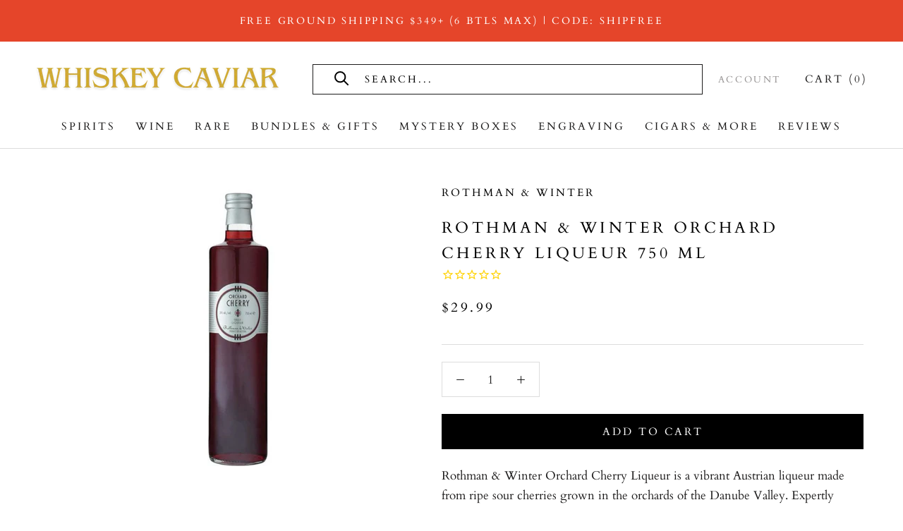

--- FILE ---
content_type: text/html; charset=utf-8
request_url: https://whiskeycaviar.com/products/rothman-winter-orchard-cherry-liqueur
body_size: 69158
content:
<!doctype html>

<html class="no-js" lang="en">
  
  <head>
    <style>
/* Force announcement bar to support multiple lines */
.AnnouncementBar__Content {
    white-space: normal !important;
    text-align: center !important;
    display: block !important;
    line-height: 1.4em !important;
}

/* Expand bar height so wrapping works */
.AnnouncementBar,
.AnnouncementBar__Wrapper {
    height: auto !important;
    padding-top: 10px !important;
    padding-bottom: 10px !important;
}
</style>

	<script id="pandectes-rules">   /* PANDECTES-GDPR: DO NOT MODIFY AUTO GENERATED CODE OF THIS SCRIPT */      window.PandectesSettings = {"store":{"id":61597548735,"plan":"basic","theme":"Working-WC Sept. 2025 Live-TH-25-11-2025","primaryLocale":"en","adminMode":false,"headless":false,"storefrontRootDomain":"","checkoutRootDomain":"","storefrontAccessToken":""},"tsPublished":1764248114,"declaration":{"showPurpose":false,"showProvider":false,"showDateGenerated":false},"language":{"unpublished":[],"languageMode":"Single","fallbackLanguage":"en","languageDetection":"browser","languagesSupported":[]},"texts":{"managed":{"headerText":{"en":"We respect your privacy"},"consentText":{"en":"We use cookies on our website to give you the most relevant experience by remembering your preferences and repeat visits. By clicking “Accept”, you consent to the use of ALL the cookies."},"linkText":{"en":"Learn more"},"imprintText":{"en":"Imprint"},"googleLinkText":{"en":"Google's Privacy Terms"},"allowButtonText":{"en":"Accept"},"denyButtonText":{"en":"Decline"},"dismissButtonText":{"en":"Ok"},"leaveSiteButtonText":{"en":"Leave this site"},"preferencesButtonText":{"en":"Preferences"},"cookiePolicyText":{"en":"Cookie policy"},"preferencesPopupTitleText":{"en":"Manage consent preferences"},"preferencesPopupIntroText":{"en":"We use cookies to optimize website functionality, analyze the performance, and provide personalized experience to you. Some cookies are essential to make the website operate and function correctly. Those cookies cannot be disabled. In this window you can manage your preference of cookies."},"preferencesPopupSaveButtonText":{"en":"Save preferences"},"preferencesPopupCloseButtonText":{"en":"Close"},"preferencesPopupAcceptAllButtonText":{"en":"Accept all"},"preferencesPopupRejectAllButtonText":{"en":"Reject all"},"cookiesDetailsText":{"en":"Cookies details"},"preferencesPopupAlwaysAllowedText":{"en":"Always allowed"},"accessSectionParagraphText":{"en":"You have the right to request access to your data at any time."},"accessSectionTitleText":{"en":"Data portability"},"accessSectionAccountInfoActionText":{"en":"Personal data"},"accessSectionDownloadReportActionText":{"en":"Request export"},"accessSectionGDPRRequestsActionText":{"en":"Data subject requests"},"accessSectionOrdersRecordsActionText":{"en":"Orders"},"rectificationSectionParagraphText":{"en":"You have the right to request your data to be updated whenever you think it is appropriate."},"rectificationSectionTitleText":{"en":"Data Rectification"},"rectificationCommentPlaceholder":{"en":"Describe what you want to be updated"},"rectificationCommentValidationError":{"en":"Comment is required"},"rectificationSectionEditAccountActionText":{"en":"Request an update"},"erasureSectionTitleText":{"en":"Right to be forgotten"},"erasureSectionParagraphText":{"en":"You have the right to ask all your data to be erased. After that, you will no longer be able to access your account."},"erasureSectionRequestDeletionActionText":{"en":"Request personal data deletion"},"consentDate":{"en":"Consent date"},"consentId":{"en":"Consent ID"},"consentSectionChangeConsentActionText":{"en":"Change consent preference"},"consentSectionConsentedText":{"en":"You consented to the cookies policy of this website on"},"consentSectionNoConsentText":{"en":"You have not consented to the cookies policy of this website."},"consentSectionTitleText":{"en":"Your cookie consent"},"consentStatus":{"en":"Consent preference"},"confirmationFailureMessage":{"en":"Your request was not verified. Please try again and if problem persists, contact store owner for assistance"},"confirmationFailureTitle":{"en":"A problem occurred"},"confirmationSuccessMessage":{"en":"We will soon get back to you as to your request."},"confirmationSuccessTitle":{"en":"Your request is verified"},"guestsSupportEmailFailureMessage":{"en":"Your request was not submitted. Please try again and if problem persists, contact store owner for assistance."},"guestsSupportEmailFailureTitle":{"en":"A problem occurred"},"guestsSupportEmailPlaceholder":{"en":"E-mail address"},"guestsSupportEmailSuccessMessage":{"en":"If you are registered as a customer of this store, you will soon receive an email with instructions on how to proceed."},"guestsSupportEmailSuccessTitle":{"en":"Thank you for your request"},"guestsSupportEmailValidationError":{"en":"Email is not valid"},"guestsSupportInfoText":{"en":"Please login with your customer account to further proceed."},"submitButton":{"en":"Submit"},"submittingButton":{"en":"Submitting..."},"cancelButton":{"en":"Cancel"},"declIntroText":{"en":"We use cookies to optimize website functionality, analyze the performance, and provide personalized experience to you. Some cookies are essential to make the website operate and function correctly. Those cookies cannot be disabled. In this window you can manage your preference of cookies."},"declName":{"en":"Name"},"declPurpose":{"en":"Purpose"},"declType":{"en":"Type"},"declRetention":{"en":"Retention"},"declProvider":{"en":"Provider"},"declFirstParty":{"en":"First-party"},"declThirdParty":{"en":"Third-party"},"declSeconds":{"en":"seconds"},"declMinutes":{"en":"minutes"},"declHours":{"en":"hours"},"declDays":{"en":"days"},"declWeeks":{"en":"week(s)"},"declMonths":{"en":"months"},"declYears":{"en":"years"},"declSession":{"en":"Session"},"declDomain":{"en":"Domain"},"declPath":{"en":"Path"}},"categories":{"strictlyNecessaryCookiesTitleText":{"en":"Strictly necessary cookies"},"strictlyNecessaryCookiesDescriptionText":{"en":"These cookies are essential in order to enable you to move around the website and use its features, such as accessing secure areas of the website. The website cannot function properly without these cookies."},"functionalityCookiesTitleText":{"en":"Functional cookies"},"functionalityCookiesDescriptionText":{"en":"These cookies enable the site to provide enhanced functionality and personalisation. They may be set by us or by third party providers whose services we have added to our pages. If you do not allow these cookies then some or all of these services may not function properly."},"performanceCookiesTitleText":{"en":"Performance cookies"},"performanceCookiesDescriptionText":{"en":"These cookies enable us to monitor and improve the performance of our website. For example, they allow us to count visits, identify traffic sources and see which parts of the site are most popular."},"targetingCookiesTitleText":{"en":"Targeting cookies"},"targetingCookiesDescriptionText":{"en":"These cookies may be set through our site by our advertising partners. They may be used by those companies to build a profile of your interests and show you relevant adverts on other sites.    They do not store directly personal information, but are based on uniquely identifying your browser and internet device. If you do not allow these cookies, you will experience less targeted advertising."},"unclassifiedCookiesTitleText":{"en":"Unclassified cookies"},"unclassifiedCookiesDescriptionText":{"en":"Unclassified cookies are cookies that we are in the process of classifying, together with the providers of individual cookies."}},"auto":{}},"library":{"previewMode":false,"fadeInTimeout":0,"defaultBlocked":7,"showLink":true,"showImprintLink":false,"showGoogleLink":false,"enabled":true,"cookie":{"expiryDays":365,"secure":true},"dismissOnScroll":false,"dismissOnWindowClick":false,"dismissOnTimeout":false,"palette":{"popup":{"background":"#EFEFEF","backgroundForCalculations":{"a":1,"b":239,"g":239,"r":239},"text":"#404040"},"button":{"background":"transparent","backgroundForCalculations":{"a":1,"b":255,"g":255,"r":255},"text":"#8EC760","textForCalculation":{"a":1,"b":96,"g":199,"r":142},"border":"#8EC760"}},"content":{"href":"https://whiskey-caviar.myshopify.com/pages/privacy-policy","close":"&#10005;","target":"_blank","logo":"<img class=\"cc-banner-logo\" style=\"max-height: 40px;\" src=\"https://cdn.shopify.com/s/files/1/0615/9754/8735/t/49/assets/pandectes-logo.png?v=1764070552\" alt=\"Cookie banner\" />"},"window":"<div role=\"dialog\" aria-label=\"{{header}}\" aria-describedby=\"cookieconsent:desc\" id=\"pandectes-banner\" class=\"cc-window-wrapper cc-bottom-wrapper\"><div class=\"pd-cookie-banner-window cc-window {{classes}}\">{{children}}</div></div>","compliance":{"opt-in":"<div class=\"cc-compliance cc-highlight\">{{allow}}</div>"},"type":"opt-in","layouts":{"basic":"{{logo}}{{messagelink}}{{compliance}}{{close}}"},"position":"bottom","theme":"wired","revokable":true,"animateRevokable":false,"static":false,"autoAttach":true,"hasTransition":true,"blacklistPage":[""],"elements":{"close":"<button aria-label=\"Close\" type=\"button\" class=\"cc-close\">{{close}}</button>","dismiss":"<button type=\"button\" class=\"cc-btn cc-btn-decision cc-dismiss\">{{dismiss}}</button>","allow":"<button type=\"button\" class=\"cc-btn cc-btn-decision cc-allow\">{{allow}}</button>","deny":"<button type=\"button\" class=\"cc-btn cc-btn-decision cc-deny\">{{deny}}</button>","preferences":"<button type=\"button\" class=\"cc-btn cc-settings\" aria-controls=\"pd-cp-preferences\" onclick=\"Pandectes.fn.openPreferences()\">{{preferences}}</button>"}},"geolocation":{"brOnly":false,"caOnly":false,"euOnly":false},"dsr":{"guestsSupport":false,"accessSectionDownloadReportAuto":false},"banner":{"resetTs":1649388519,"extraCss":"        .cc-banner-logo {max-width: 24em!important;}    @media(min-width: 768px) {.cc-window.cc-floating{max-width: 24em!important;width: 24em!important;}}    .cc-message, .pd-cookie-banner-window .cc-header, .cc-logo {text-align: left}    .cc-window-wrapper{z-index: 2147483647;}    .cc-window{z-index: 2147483647;font-family: inherit;}    .pd-cookie-banner-window .cc-header{font-family: inherit;}    .pd-cp-ui{font-family: inherit; background-color: #EFEFEF;color:#404040;}    button.pd-cp-btn, a.pd-cp-btn{}    input + .pd-cp-preferences-slider{background-color: rgba(64, 64, 64, 0.3)}    .pd-cp-scrolling-section::-webkit-scrollbar{background-color: rgba(64, 64, 64, 0.3)}    input:checked + .pd-cp-preferences-slider{background-color: rgba(64, 64, 64, 1)}    .pd-cp-scrolling-section::-webkit-scrollbar-thumb {background-color: rgba(64, 64, 64, 1)}    .pd-cp-ui-close{color:#404040;}    .pd-cp-preferences-slider:before{background-color: #EFEFEF}    .pd-cp-title:before {border-color: #404040!important}    .pd-cp-preferences-slider{background-color:#404040}    .pd-cp-toggle{color:#404040!important}    @media(max-width:699px) {.pd-cp-ui-close-top svg {fill: #404040}}    .pd-cp-toggle:hover,.pd-cp-toggle:visited,.pd-cp-toggle:active{color:#404040!important}    .pd-cookie-banner-window {box-shadow: 0 0 18px rgb(0 0 0 / 20%);}  ","customJavascript":{},"showPoweredBy":false,"logoHeight":40,"hybridStrict":false,"cookiesBlockedByDefault":"7","isActive":false,"implicitSavePreferences":false,"cookieIcon":false,"blockBots":false,"showCookiesDetails":true,"hasTransition":true,"blockingPage":false,"showOnlyLandingPage":false,"leaveSiteUrl":"https://www.google.com","linkRespectStoreLang":false},"cookies":{"0":[{"name":"_secure_session_id","type":"http","domain":"whiskey-caviar.myshopify.com","path":"/","provider":"Shopify","firstParty":true,"retention":"1 year(s)","session":false,"expires":1,"unit":"declYears","purpose":{"en":"Used in connection with navigation through a storefront."}},{"name":"secure_customer_sig","type":"http","domain":"whiskey-caviar.myshopify.com","path":"/","provider":"Shopify","firstParty":true,"retention":"1 year(s)","session":false,"expires":1,"unit":"declYears","purpose":{"en":"Used in connection with customer login."}}],"1":[{"name":"_shopify_y","type":"http","domain":".whiskey-caviar.myshopify.com","path":"/","provider":"Shopify","firstParty":true,"retention":"1 year(s)","session":false,"expires":1,"unit":"declYears","purpose":{"en":"Shopify analytics."}},{"name":"_landing_page","type":"http","domain":".whiskey-caviar.myshopify.com","path":"/","provider":"Shopify","firstParty":true,"retention":"1 year(s)","session":false,"expires":1,"unit":"declYears","purpose":{"en":"Tracks landing pages."}},{"name":"_orig_referrer","type":"http","domain":".whiskey-caviar.myshopify.com","path":"/","provider":"Shopify","firstParty":true,"retention":"1 year(s)","session":false,"expires":1,"unit":"declYears","purpose":{"en":"Tracks landing pages."}},{"name":"_s","type":"http","domain":".whiskey-caviar.myshopify.com","path":"/","provider":"Shopify","firstParty":true,"retention":"1 year(s)","session":false,"expires":1,"unit":"declYears","purpose":{"en":"Shopify analytics."}},{"name":"_y","type":"http","domain":".whiskey-caviar.myshopify.com","path":"/","provider":"Shopify","firstParty":true,"retention":"1 year(s)","session":false,"expires":1,"unit":"declYears","purpose":{"en":"Shopify analytics."}},{"name":"_shopify_s","type":"http","domain":".whiskey-caviar.myshopify.com","path":"/","provider":"Shopify","firstParty":true,"retention":"1 year(s)","session":false,"expires":1,"unit":"declYears","purpose":{"en":"Shopify analytics."}}],"2":[],"4":[],"8":[{"name":"localization","type":"http","domain":"whiskey-caviar.myshopify.com","path":"/","provider":"Unknown","firstParty":true,"retention":"1 year(s)","session":false,"expires":1,"unit":"declYears","purpose":{"en":""}}]},"blocker":{"isActive":false,"googleConsentMode":{"id":"","analyticsId":"","isActive":false,"adStorageCategory":4,"analyticsStorageCategory":2,"personalizationStorageCategory":1,"functionalityStorageCategory":1,"customEvent":true,"securityStorageCategory":0,"redactData":true,"urlPassthrough":false},"facebookPixel":{"id":"","isActive":false,"ldu":false},"microsoft":{},"rakuten":{"isActive":false,"cmp":false,"ccpa":false},"clarity":{},"defaultBlocked":7,"patterns":{"whiteList":[],"blackList":{"1":[],"2":[],"4":[],"8":[]},"iframesWhiteList":[],"iframesBlackList":{"1":[],"2":[],"4":[],"8":[]},"beaconsWhiteList":[],"beaconsBlackList":{"1":[],"2":[],"4":[],"8":[]}}}}      !function(){"use strict";window.PandectesRules=window.PandectesRules||{},window.PandectesRules.manualBlacklist={1:[],2:[],4:[]},window.PandectesRules.blacklistedIFrames={1:[],2:[],4:[]},window.PandectesRules.blacklistedCss={1:[],2:[],4:[]},window.PandectesRules.blacklistedBeacons={1:[],2:[],4:[]};const e="javascript/blocked",t=["US-CA","US-VA","US-CT","US-UT","US-CO","US-MT","US-TX","US-OR","US-IA","US-NE","US-NH","US-DE","US-NJ","US-TN","US-MN"],n=["AT","BE","BG","HR","CY","CZ","DK","EE","FI","FR","DE","GR","HU","IE","IT","LV","LT","LU","MT","NL","PL","PT","RO","SK","SI","ES","SE","GB","LI","NO","IS"];function a(e){return new RegExp(e.replace(/[/\\.+?$()]/g,"\\$&").replace("*","(.*)"))}const o=(e,t="log")=>{new URLSearchParams(window.location.search).get("log")&&console[t](`PandectesRules: ${e}`)};function s(e){const t=document.createElement("script");t.async=!0,t.src=e,document.head.appendChild(t)}const r=window.PandectesRulesSettings||window.PandectesSettings,i=function(){if(void 0!==window.dataLayer&&Array.isArray(window.dataLayer)){if(window.dataLayer.some((e=>"pandectes_full_scan"===e.event)))return!0}return!1}(),c=((e="_pandectes_gdpr")=>{const t=("; "+document.cookie).split("; "+e+"=");let n;if(t.length<2)n={};else{const e=t.pop().split(";");n=window.atob(e.shift())}const a=(e=>{try{return JSON.parse(e)}catch(e){return!1}})(n);return!1!==a?a:n})(),{banner:{isActive:d},blocker:{defaultBlocked:l,patterns:u}}=r,g=c&&null!==c.preferences&&void 0!==c.preferences?c.preferences:null,p=i?0:d?null===g?l:g:0,f={1:!(1&p),2:!(2&p),4:!(4&p)},{blackList:h,whiteList:w,iframesBlackList:y,iframesWhiteList:m,beaconsBlackList:b,beaconsWhiteList:k}=u,_={blackList:[],whiteList:[],iframesBlackList:{1:[],2:[],4:[],8:[]},iframesWhiteList:[],beaconsBlackList:{1:[],2:[],4:[],8:[]},beaconsWhiteList:[]};[1,2,4].map((e=>{f[e]||(_.blackList.push(...h[e].length?h[e].map(a):[]),_.iframesBlackList[e]=y[e].length?y[e].map(a):[],_.beaconsBlackList[e]=b[e].length?b[e].map(a):[])})),_.whiteList=w.length?w.map(a):[],_.iframesWhiteList=m.length?m.map(a):[],_.beaconsWhiteList=k.length?k.map(a):[];const v={scripts:[],iframes:{1:[],2:[],4:[]},beacons:{1:[],2:[],4:[]},css:{1:[],2:[],4:[]}},L=(t,n)=>t&&(!n||n!==e)&&(!_.blackList||_.blackList.some((e=>e.test(t))))&&(!_.whiteList||_.whiteList.every((e=>!e.test(t)))),S=(e,t)=>{const n=_.iframesBlackList[t],a=_.iframesWhiteList;return e&&(!n||n.some((t=>t.test(e))))&&(!a||a.every((t=>!t.test(e))))},C=(e,t)=>{const n=_.beaconsBlackList[t],a=_.beaconsWhiteList;return e&&(!n||n.some((t=>t.test(e))))&&(!a||a.every((t=>!t.test(e))))},A=new MutationObserver((e=>{for(let t=0;t<e.length;t++){const{addedNodes:n}=e[t];for(let e=0;e<n.length;e++){const t=n[e],a=t.dataset&&t.dataset.cookiecategory;if(1===t.nodeType&&"LINK"===t.tagName){const e=t.dataset&&t.dataset.href;if(e&&a)switch(a){case"functionality":case"C0001":v.css[1].push(e);break;case"performance":case"C0002":v.css[2].push(e);break;case"targeting":case"C0003":v.css[4].push(e)}}}}}));var $=new MutationObserver((t=>{for(let n=0;n<t.length;n++){const{addedNodes:a}=t[n];for(let t=0;t<a.length;t++){const n=a[t],s=n.src||n.dataset&&n.dataset.src,r=n.dataset&&n.dataset.cookiecategory;if(1===n.nodeType&&"IFRAME"===n.tagName){if(s){let e=!1;S(s,1)||"functionality"===r||"C0001"===r?(e=!0,v.iframes[1].push(s)):S(s,2)||"performance"===r||"C0002"===r?(e=!0,v.iframes[2].push(s)):(S(s,4)||"targeting"===r||"C0003"===r)&&(e=!0,v.iframes[4].push(s)),e&&(n.removeAttribute("src"),n.setAttribute("data-src",s))}}else if(1===n.nodeType&&"IMG"===n.tagName){if(s){let e=!1;C(s,1)?(e=!0,v.beacons[1].push(s)):C(s,2)?(e=!0,v.beacons[2].push(s)):C(s,4)&&(e=!0,v.beacons[4].push(s)),e&&(n.removeAttribute("src"),n.setAttribute("data-src",s))}}else if(1===n.nodeType&&"SCRIPT"===n.tagName){const t=n.type;let a=!1;if(L(s,t)?(o(`rule blocked: ${s}`),a=!0):s&&r?o(`manually blocked @ ${r}: ${s}`):r&&o(`manually blocked @ ${r}: inline code`),a){v.scripts.push([n,t]),n.type=e;const a=function(t){n.getAttribute("type")===e&&t.preventDefault(),n.removeEventListener("beforescriptexecute",a)};n.addEventListener("beforescriptexecute",a),n.parentElement&&n.parentElement.removeChild(n)}}}}}));const P=document.createElement,E={src:Object.getOwnPropertyDescriptor(HTMLScriptElement.prototype,"src"),type:Object.getOwnPropertyDescriptor(HTMLScriptElement.prototype,"type")};window.PandectesRules.unblockCss=e=>{const t=v.css[e]||[];t.length&&o(`Unblocking CSS for ${e}`),t.forEach((e=>{const t=document.querySelector(`link[data-href^="${e}"]`);t.removeAttribute("data-href"),t.href=e})),v.css[e]=[]},window.PandectesRules.unblockIFrames=e=>{const t=v.iframes[e]||[];t.length&&o(`Unblocking IFrames for ${e}`),_.iframesBlackList[e]=[],t.forEach((e=>{const t=document.querySelector(`iframe[data-src^="${e}"]`);t.removeAttribute("data-src"),t.src=e})),v.iframes[e]=[]},window.PandectesRules.unblockBeacons=e=>{const t=v.beacons[e]||[];t.length&&o(`Unblocking Beacons for ${e}`),_.beaconsBlackList[e]=[],t.forEach((e=>{const t=document.querySelector(`img[data-src^="${e}"]`);t.removeAttribute("data-src"),t.src=e})),v.beacons[e]=[]},window.PandectesRules.unblockInlineScripts=function(e){const t=1===e?"functionality":2===e?"performance":"targeting",n=document.querySelectorAll(`script[type="javascript/blocked"][data-cookiecategory="${t}"]`);o(`unblockInlineScripts: ${n.length} in ${t}`),n.forEach((function(e){const t=document.createElement("script");t.type="text/javascript",e.hasAttribute("src")?t.src=e.getAttribute("src"):t.textContent=e.textContent,document.head.appendChild(t),e.parentNode.removeChild(e)}))},window.PandectesRules.unblockInlineCss=function(e){const t=1===e?"functionality":2===e?"performance":"targeting",n=document.querySelectorAll(`link[data-cookiecategory="${t}"]`);o(`unblockInlineCss: ${n.length} in ${t}`),n.forEach((function(e){e.href=e.getAttribute("data-href")}))},window.PandectesRules.unblock=function(e){e.length<1?(_.blackList=[],_.whiteList=[],_.iframesBlackList=[],_.iframesWhiteList=[]):(_.blackList&&(_.blackList=_.blackList.filter((t=>e.every((e=>"string"==typeof e?!t.test(e):e instanceof RegExp?t.toString()!==e.toString():void 0))))),_.whiteList&&(_.whiteList=[..._.whiteList,...e.map((e=>{if("string"==typeof e){const t=".*"+a(e)+".*";if(_.whiteList.every((e=>e.toString()!==t.toString())))return new RegExp(t)}else if(e instanceof RegExp&&_.whiteList.every((t=>t.toString()!==e.toString())))return e;return null})).filter(Boolean)]));let t=0;[...v.scripts].forEach((([e,n],a)=>{if(function(e){const t=e.getAttribute("src");return _.blackList&&_.blackList.every((e=>!e.test(t)))||_.whiteList&&_.whiteList.some((e=>e.test(t)))}(e)){const o=document.createElement("script");for(let t=0;t<e.attributes.length;t++){let n=e.attributes[t];"src"!==n.name&&"type"!==n.name&&o.setAttribute(n.name,e.attributes[t].value)}o.setAttribute("src",e.src),o.setAttribute("type",n||"application/javascript"),document.head.appendChild(o),v.scripts.splice(a-t,1),t++}})),0==_.blackList.length&&0===_.iframesBlackList[1].length&&0===_.iframesBlackList[2].length&&0===_.iframesBlackList[4].length&&0===_.beaconsBlackList[1].length&&0===_.beaconsBlackList[2].length&&0===_.beaconsBlackList[4].length&&(o("Disconnecting observers"),$.disconnect(),A.disconnect())};const{store:{adminMode:T,headless:B,storefrontRootDomain:R,checkoutRootDomain:I,storefrontAccessToken:O},banner:{isActive:N},blocker:U}=r,{defaultBlocked:D}=U;N&&function(e){if(window.Shopify&&window.Shopify.customerPrivacy)return void e();let t=null;window.Shopify&&window.Shopify.loadFeatures&&window.Shopify.trackingConsent?e():t=setInterval((()=>{window.Shopify&&window.Shopify.loadFeatures&&(clearInterval(t),window.Shopify.loadFeatures([{name:"consent-tracking-api",version:"0.1"}],(t=>{t?o("Shopify.customerPrivacy API - failed to load"):(o(`shouldShowBanner() -> ${window.Shopify.trackingConsent.shouldShowBanner()} | saleOfDataRegion() -> ${window.Shopify.trackingConsent.saleOfDataRegion()}`),e())})))}),10)}((()=>{!function(){const e=window.Shopify.trackingConsent;if(!1!==e.shouldShowBanner()||null!==g||7!==D)try{const t=T&&!(window.Shopify&&window.Shopify.AdminBarInjector);let n={preferences:!(1&p)||i||t,analytics:!(2&p)||i||t,marketing:!(4&p)||i||t};B&&(n.headlessStorefront=!0,n.storefrontRootDomain=R?.length?R:window.location.hostname,n.checkoutRootDomain=I?.length?I:`checkout.${window.location.hostname}`,n.storefrontAccessToken=O?.length?O:""),e.firstPartyMarketingAllowed()===n.marketing&&e.analyticsProcessingAllowed()===n.analytics&&e.preferencesProcessingAllowed()===n.preferences||e.setTrackingConsent(n,(function(e){e&&e.error?o("Shopify.customerPrivacy API - failed to setTrackingConsent"):o(`setTrackingConsent(${JSON.stringify(n)})`)}))}catch(e){o("Shopify.customerPrivacy API - exception")}}(),function(){if(B){const e=window.Shopify.trackingConsent,t=e.currentVisitorConsent();if(navigator.globalPrivacyControl&&""===t.sale_of_data){const t={sale_of_data:!1,headlessStorefront:!0};t.storefrontRootDomain=R?.length?R:window.location.hostname,t.checkoutRootDomain=I?.length?I:`checkout.${window.location.hostname}`,t.storefrontAccessToken=O?.length?O:"",e.setTrackingConsent(t,(function(e){e&&e.error?o(`Shopify.customerPrivacy API - failed to setTrackingConsent({${JSON.stringify(t)})`):o(`setTrackingConsent(${JSON.stringify(t)})`)}))}}}()}));const M="[Pandectes :: Google Consent Mode debug]:";function j(...e){const t=e[0],n=e[1],a=e[2];if("consent"!==t)return"config"===t?"config":void 0;const{ad_storage:o,ad_user_data:s,ad_personalization:r,functionality_storage:i,analytics_storage:c,personalization_storage:d,security_storage:l}=a,u={Command:t,Mode:n,ad_storage:o,ad_user_data:s,ad_personalization:r,functionality_storage:i,analytics_storage:c,personalization_storage:d,security_storage:l};return console.table(u),"default"===n&&("denied"===o&&"denied"===s&&"denied"===r&&"denied"===i&&"denied"===c&&"denied"===d||console.warn(`${M} all types in a "default" command should be set to "denied" except for security_storage that should be set to "granted"`)),n}let z=!1,x=!1;function q(e){e&&("default"===e?(z=!0,x&&console.warn(`${M} "default" command was sent but there was already an "update" command before it.`)):"update"===e?(x=!0,z||console.warn(`${M} "update" command was sent but there was no "default" command before it.`)):"config"===e&&(z||console.warn(`${M} a tag read consent state before a "default" command was sent.`)))}const{banner:{isActive:F,hybridStrict:W},geolocation:{caOnly:H=!1,euOnly:G=!1,brOnly:J=!1,jpOnly:V=!1,thOnly:K=!1,chOnly:Z=!1,zaOnly:Y=!1,canadaOnly:X=!1,globalVisibility:Q=!0},blocker:{defaultBlocked:ee=7,googleConsentMode:{isActive:te,onlyGtm:ne=!1,id:ae="",analyticsId:oe="",adwordsId:se="",redactData:re,urlPassthrough:ie,adStorageCategory:ce,analyticsStorageCategory:de,functionalityStorageCategory:le,personalizationStorageCategory:ue,securityStorageCategory:ge,dataLayerProperty:pe="dataLayer",waitForUpdate:fe=0,useNativeChannel:he=!1,debugMode:we=!1}}}=r;function ye(){window[pe].push(arguments)}window[pe]=window[pe]||[];const me={hasInitialized:!1,useNativeChannel:!1,ads_data_redaction:!1,url_passthrough:!1,data_layer_property:"dataLayer",storage:{ad_storage:"granted",ad_user_data:"granted",ad_personalization:"granted",analytics_storage:"granted",functionality_storage:"granted",personalization_storage:"granted",security_storage:"granted"}};if(F&&te)if(we&&(be=pe||"dataLayer",window[be].forEach((e=>{q(j(...e))})),window[be].push=function(...e){return q(j(...e[0])),Array.prototype.push.apply(this,e)}),ne){const e="https://www.googletagmanager.com";if(ae.length){const t=ae.split(",");window[me.data_layer_property].push({"gtm.start":(new Date).getTime(),event:"gtm.js"});for(let n=0;n<t.length;n++){const a="dataLayer"!==me.data_layer_property?`&l=${me.data_layer_property}`:"";s(`${e}/gtm.js?id=${t[n].trim()}${a}`)}}}else{const e=0===(ee&ce)?"granted":"denied",a=0===(ee&de)?"granted":"denied",o=0===(ee&le)?"granted":"denied",r=0===(ee&ue)?"granted":"denied",i=0===(ee&ge)?"granted":"denied";me.hasInitialized=!0,me.useNativeChannel=he,me.url_passthrough=ie,me.ads_data_redaction="denied"===e&&re,me.storage.ad_storage=e,me.storage.ad_user_data=e,me.storage.ad_personalization=e,me.storage.analytics_storage=a,me.storage.functionality_storage=o,me.storage.personalization_storage=r,me.storage.security_storage=i,me.data_layer_property=pe||"dataLayer",ye("set","developer_id.dMTZkMj",!0),me.ads_data_redaction&&ye("set","ads_data_redaction",me.ads_data_redaction),me.url_passthrough&&ye("set","url_passthrough",me.url_passthrough),function(){const e=p!==ee?{wait_for_update:fe||500}:fe?{wait_for_update:fe}:{};Q&&!W?ye("consent","default",{...me.storage,...e}):(ye("consent","default",{...me.storage,...e,region:[...G||W?n:[],...H&&!W?t:[],...J&&!W?["BR"]:[],...V&&!W?["JP"]:[],...!1===X||W?[]:["CA"],...K&&!W?["TH"]:[],...Z&&!W?["CH"]:[],...Y&&!W?["ZA"]:[]]}),ye("consent","default",{ad_storage:"granted",ad_user_data:"granted",ad_personalization:"granted",analytics_storage:"granted",functionality_storage:"granted",personalization_storage:"granted",security_storage:"granted",...e}));if(null!==g){const e=0===(p&ce)?"granted":"denied",t=0===(p&de)?"granted":"denied",n=0===(p&le)?"granted":"denied",a=0===(p&ue)?"granted":"denied",o=0===(p&ge)?"granted":"denied";me.storage.ad_storage=e,me.storage.ad_user_data=e,me.storage.ad_personalization=e,me.storage.analytics_storage=t,me.storage.functionality_storage=n,me.storage.personalization_storage=a,me.storage.security_storage=o,ye("consent","update",me.storage)}ye("js",new Date);const a="https://www.googletagmanager.com";if(ae.length){const e=ae.split(",");window[me.data_layer_property].push({"gtm.start":(new Date).getTime(),event:"gtm.js"});for(let t=0;t<e.length;t++){const n="dataLayer"!==me.data_layer_property?`&l=${me.data_layer_property}`:"";s(`${a}/gtm.js?id=${e[t].trim()}${n}`)}}if(oe.length){const e=oe.split(",");for(let t=0;t<e.length;t++){const n=e[t].trim();n.length&&(s(`${a}/gtag/js?id=${n}`),ye("config",n,{send_page_view:!1}))}}if(se.length){const e=se.split(",");for(let t=0;t<e.length;t++){const n=e[t].trim();n.length&&(s(`${a}/gtag/js?id=${n}`),ye("config",n,{allow_enhanced_conversions:!0}))}}}()}var be;const{blocker:{klaviyoIsActive:ke,googleConsentMode:{adStorageCategory:_e}}}=r;ke&&window.addEventListener("PandectesEvent_OnConsent",(function(e){const{preferences:t}=e.detail;if(null!=t){const e=0===(t&_e)?"granted":"denied";void 0!==window.klaviyo&&window.klaviyo.isIdentified()&&window.klaviyo.push(["identify",{ad_personalization:e,ad_user_data:e}])}}));const{banner:{revokableTrigger:ve}}=r;ve&&(window.onload=async()=>{for await(let e of((e,t=1e3,n=1e4)=>{const a=new WeakMap;return{async*[Symbol.asyncIterator](){const o=Date.now();for(;Date.now()-o<n;){const n=document.querySelectorAll(e);for(const e of n)a.has(e)||(a.set(e,!0),yield e);await new Promise((e=>setTimeout(e,t)))}}}})('a[href*="#reopenBanner"]'))e.onclick=e=>{e.preventDefault(),window.Pandectes.fn.revokeConsent()}});const{banner:{isActive:Le},blocker:{defaultBlocked:Se=7,microsoft:{isActive:Ce,uetTags:Ae,dataLayerProperty:$e="uetq"}={isActive:!1,uetTags:"",dataLayerProperty:"uetq"},clarity:{isActive:Pe,id:Ee}={isActive:!1,id:""}}}=r,Te={hasInitialized:!1,data_layer_property:"uetq",storage:{ad_storage:"granted"}};if(Le&&Ce){if(function(e,t,n){const a=new Date;a.setTime(a.getTime()+24*n*60*60*1e3);const o="expires="+a.toUTCString();document.cookie=`${e}=${t}; ${o}; path=/; secure; samesite=strict`}("_uetmsdns","0",365),Ae.length){const e=Ae.split(",");for(let t=0;t<e.length;t++)e[t].trim().length&&Me(e[t])}const e=4&Se?"denied":"granted";if(Te.hasInitialized=!0,Te.storage.ad_storage=e,window[$e]=window[$e]||[],window[$e].push("consent","default",Te.storage),null!==g){const e=4&p?"denied":"granted";Te.storage.ad_storage=e,window[$e].push("consent","update",Te.storage)}}var Be,Re,Ie,Oe,Ne,Ue,De;function Me(e){const t=document.createElement("script");t.type="text/javascript",t.async=!0,t.src="//bat.bing.com/bat.js",t.onload=function(){const t={ti:e,cookieFlags:"SameSite=None;Secure"};t.q=window[$e],window[$e]=new UET(t),window[$e].push("pageLoad")},document.head.appendChild(t)}Pe&&Le&&(Ee.length&&(Be=window,Re=document,Oe="script",Ne=Ee,Be[Ie="clarity"]=Be[Ie]||function(){(Be[Ie].q=Be[Ie].q||[]).push(arguments)},(Ue=Re.createElement(Oe)).async=1,Ue.src="https://www.clarity.ms/tag/"+Ne,(De=Re.getElementsByTagName(Oe)[0]).parentNode.insertBefore(Ue,De)),window.addEventListener("PandectesEvent_OnConsent",(e=>{["new","revoke"].includes(e.detail?.consentType)&&"function"==typeof window.clarity&&(2&e.detail?.preferences?window.clarity("consent",!1):window.clarity("consent"))}))),window.PandectesRules.gcm=me;const{banner:{isActive:je},blocker:{isActive:ze}}=r;o(`Prefs: ${p} | Banner: ${je?"on":"off"} | Blocker: ${ze?"on":"off"}`);const xe=null===g&&/\/checkouts\//.test(window.location.pathname);0!==p&&!1===i&&ze&&!xe&&(o("Blocker will execute"),document.createElement=function(...t){if("script"!==t[0].toLowerCase())return P.bind?P.bind(document)(...t):P;const n=P.bind(document)(...t);try{Object.defineProperties(n,{src:{...E.src,set(t){L(t,n.type)&&E.type.set.call(this,e),E.src.set.call(this,t)}},type:{...E.type,get(){const t=E.type.get.call(this);return t===e||L(this.src,t)?null:t},set(t){const a=L(n.src,n.type)?e:t;E.type.set.call(this,a)}}}),n.setAttribute=function(t,a){if("type"===t){const t=L(n.src,n.type)?e:a;E.type.set.call(n,t)}else"src"===t?(L(a,n.type)&&E.type.set.call(n,e),E.src.set.call(n,a)):HTMLScriptElement.prototype.setAttribute.call(n,t,a)}}catch(e){console.warn("Yett: unable to prevent script execution for script src ",n.src,".\n",'A likely cause would be because you are using a third-party browser extension that monkey patches the "document.createElement" function.')}return n},$.observe(document.documentElement,{childList:!0,subtree:!0}),A.observe(document.documentElement,{childList:!0,subtree:!0}))}();
</script>
 <style>
  /* Shared base for all badges */
  .ProductItem__Label,
  .ProductItem__Label--onSale,
  .ProductItem__Label--engraving,
  .ProductItem__Label--soldOutCustom {
    display: inline-block !important;
    padding: 2px 6px !important;
    font-size: 13px !important;
    font-weight: 500 !important;
    text-transform: uppercase !important;
    letter-spacing: 0.5px !important;
    color: #ffffff !important;
    border-radius: 999px !important;
    margin-top: 1px !important;
  }

  .ProductItem__Label--onSale {
    background-color: #d0a933 !important;
    border: 1px solid #d0a933 !important;
  }

  .ProductItem__Label--engraving {
    background-color: #0171e2 !important;
    border: 1px solid #0171e2 !important;
  }

  .ProductItem__Label--soldOutCustom {
    background-color: #ff3131 !important;
    border: 1px solid #ff3131 !important;
  }

  @media screen and (max-width: 749px) {
    .ProductItem__Label--onSale,
    .ProductItem__Label--engraving,
    .ProductItem__Label--soldOutCustom {
      padding: 2px 6px !important;
      font-size: 13px !important;
      font-weight: 500 !important;
      text-transform: uppercase !important;
      letter-spacing: 0.5px !important;
      color: #fff !important;
      border-radius: 999px !important;
      margin-top: 1px !important;
    }

@media screen and (max-width: 749px) {
  .ProductItem__LabelList {
    display: flex !important;
    flex-direction: column !important;
    align-items: flex-start !important;
    justify-content: flex-start !important;
    gap: 4px !important;
  }

  .ProductItem__Label {
    display: inline-block !important;
    margin: 0 !important;
  }
}

.Search{
     width: auto !important;
}
</style>
	
  <!--     Added By Navidium App -->
  
<!--  End of Navidium code -->
    
    <meta charset="utf-8"> 
    <meta http-equiv="X-UA-Compatible" content="IE=edge,chrome=1">
    <meta name="viewport" content="width=device-width, initial-scale=1.0, height=device-height, minimum-scale=1.0, maximum-scale=1.0">
    <meta name="theme-color" content="">

    <title>
      Buy Rothman &amp; Winter Orchard Cherry Liqueur Online | Whiskey Caviar
    </title><meta name="description" content="Rothman &amp; Winter Orchard Cherry Liqueur offers bright, tart cherry flavor with balanced sweetness and smooth brandy richness. 750 mL."><link rel="canonical" href="https://whiskeycaviar.com/products/rothman-winter-orchard-cherry-liqueur"><link rel="shortcut icon" href="//whiskeycaviar.com/cdn/shop/files/WC_Flavicon_96x.png?v=1742856664" type="image/png"><meta property="og:type" content="product">
  <meta property="og:title" content="Rothman &amp; Winter Orchard Cherry Liqueur 750 mL"><meta property="og:image" content="http://whiskeycaviar.com/cdn/shop/files/B34B496E-C9D5-44F6-9DA7-81922427CA65.png?v=1717312873">
    <meta property="og:image:secure_url" content="https://whiskeycaviar.com/cdn/shop/files/B34B496E-C9D5-44F6-9DA7-81922427CA65.png?v=1717312873">
    <meta property="og:image:width" content="761">
    <meta property="og:image:height" content="761"><meta property="product:price:amount" content="29.99">
  <meta property="product:price:currency" content="USD"><meta property="og:description" content="Rothman &amp; Winter Orchard Cherry Liqueur offers bright, tart cherry flavor with balanced sweetness and smooth brandy richness. 750 mL."><meta property="og:url" content="https://whiskeycaviar.com/products/rothman-winter-orchard-cherry-liqueur">
<meta property="og:site_name" content="Whiskey Caviar"><meta name="twitter:card" content="summary"><meta name="twitter:title" content="Rothman &amp; Winter Orchard Cherry Liqueur 750 mL">
  <meta name="twitter:description" content="Rothman &amp;amp; Winter Orchard Cherry Liqueur is a vibrant Austrian liqueur made from ripe sour cherries grown in the orchards of the Danube Valley. Expertly balanced between tartness and sweetness, it delivers authentic fruit character and depth, perfect for cocktails or sipping. Available at Whiskey Caviar. Tasting Notes: Color: Deep ruby red. Nose: Fresh cherry, almond, and floral notes. Palate: Bright and juicy with layers of tart cherry, vanilla, and gentle sweetness. Finish: Clean and lingering with natural fruit and light spice. Vital Stats: Type: Fruit Liqueur Base: Brandy and cherry juice ABV: 24% Origin: Austria Bottle Size: 750 mL Ideal For:Perfect for cocktails like a Singapore Sling, Aviation, or Cherry Manhattan. Also excellent over ice or paired with sparkling wine in Riedel Wine Glasses. Available now at Whiskey Caviar. FAQ:1. What cherries are used in Rothman &amp;amp; Winter Cherry">
  <meta name="twitter:image" content="https://whiskeycaviar.com/cdn/shop/files/B34B496E-C9D5-44F6-9DA7-81922427CA65_600x600_crop_center.png?v=1717312873">
    <style>
  @font-face {
  font-family: Cardo;
  font-weight: 400;
  font-style: normal;
  font-display: fallback;
  src: url("//whiskeycaviar.com/cdn/fonts/cardo/cardo_n4.8d7bdd0369840597cbb62dc8a447619701d8d34a.woff2") format("woff2"),
       url("//whiskeycaviar.com/cdn/fonts/cardo/cardo_n4.23b63d1eff80cb5da813c4cccb6427058253ce24.woff") format("woff");
}

  @font-face {
  font-family: Cardo;
  font-weight: 400;
  font-style: normal;
  font-display: fallback;
  src: url("//whiskeycaviar.com/cdn/fonts/cardo/cardo_n4.8d7bdd0369840597cbb62dc8a447619701d8d34a.woff2") format("woff2"),
       url("//whiskeycaviar.com/cdn/fonts/cardo/cardo_n4.23b63d1eff80cb5da813c4cccb6427058253ce24.woff") format("woff");
}


  @font-face {
  font-family: Cardo;
  font-weight: 700;
  font-style: normal;
  font-display: fallback;
  src: url("//whiskeycaviar.com/cdn/fonts/cardo/cardo_n7.d1764502b55968f897125797ed59f6abd5dc8593.woff2") format("woff2"),
       url("//whiskeycaviar.com/cdn/fonts/cardo/cardo_n7.b5d64d4147ade913d679fed9918dc44cbe8121d2.woff") format("woff");
}

  @font-face {
  font-family: Cardo;
  font-weight: 400;
  font-style: italic;
  font-display: fallback;
  src: url("//whiskeycaviar.com/cdn/fonts/cardo/cardo_i4.0e32d2e32a36e77888e9a063b238f6034ace33a8.woff2") format("woff2"),
       url("//whiskeycaviar.com/cdn/fonts/cardo/cardo_i4.40eb4278c959c5ae2eecf636849faa186b42d298.woff") format("woff");
}

  

  :root {
    --heading-font-family : Cardo, serif;
    --heading-font-weight : 400;
    --heading-font-style  : normal;

    --text-font-family : Cardo, serif;
    --text-font-weight : 400;
    --text-font-style  : normal;

    --base-text-font-size   : 17px;
    --default-text-font-size: 14px;--background          : #ffffff;
    --background-rgb      : 255, 255, 255;
    --light-background    : #FFFFFF;
    --light-background-rgb: 255, 255, 255;
    --heading-color       : #000000;
    --text-color          : #1c1b1b;
    --text-color-rgb      : 28, 27, 27;
    --text-color-light    : #000000;
    --text-color-light-rgb: 0, 0, 0;
    --link-color          : #1970a1;
    --link-color-rgb      : 25, 112, 161;
    --border-color        : #dddddd;
    --border-color-rgb    : 221, 221, 221;

    --button-background    : #000000;
    --button-background-rgb: 0, 0, 0;
    --button-text-color    : #ffffff;

    --header-background       : #ffffff;
    --header-heading-color    : #1c1b1b;
    --header-light-text-color : #969393;
    --header-border-color     : #dddddd;

    --footer-background    : #000000;
    --footer-text-color    : #ffffff;
    --footer-heading-color : #ffffff;
    --footer-border-color  : #262626;

    --navigation-background      : #1c1b1b;
    --navigation-background-rgb  : 28, 27, 27;
    --navigation-text-color      : #ffffff;
    --navigation-text-color-light: rgba(255, 255, 255, 0.5);
    --navigation-border-color    : rgba(255, 255, 255, 0.25);

    --newsletter-popup-background     : #1c1b1b;
    --newsletter-popup-text-color     : #ffffff;
    --newsletter-popup-text-color-rgb : 255, 255, 255;

    --secondary-elements-background       : #1c1b1b;
    --secondary-elements-background-rgb   : 28, 27, 27;
    --secondary-elements-text-color       : #ffffff;
    --secondary-elements-text-color-light : rgba(255, 255, 255, 0.5);
    --secondary-elements-border-color     : rgba(255, 255, 255, 0.25);

    --product-sale-price-color    : #f71111;
    --product-sale-price-color-rgb: 247, 17, 17;
    --product-star-rating: #f6a429;

    /* Shopify related variables */
    --payment-terms-background-color: #ffffff;

    /* Products */

    --horizontal-spacing-four-products-per-row: 40px;
        --horizontal-spacing-two-products-per-row : 40px;

    --vertical-spacing-four-products-per-row: 60px;
        --vertical-spacing-two-products-per-row : 75px;

    /* Animation */
    --drawer-transition-timing: cubic-bezier(0.645, 0.045, 0.355, 1);
    --header-base-height: 80px; /* We set a default for browsers that do not support CSS variables */

    /* Cursors */
    --cursor-zoom-in-svg    : url(//whiskeycaviar.com/cdn/shop/t/49/assets/cursor-zoom-in.svg?v=33637915643179127531764070552);
    --cursor-zoom-in-2x-svg : url(//whiskeycaviar.com/cdn/shop/t/49/assets/cursor-zoom-in-2x.svg?v=10066224802879071221764070552);
  }
</style>

<script>
  // IE11 does not have support for CSS variables, so we have to polyfill them
  if (!(((window || {}).CSS || {}).supports && window.CSS.supports('(--a: 0)'))) {
    const script = document.createElement('script');
    script.type = 'text/javascript';
    script.src = 'https://cdn.jsdelivr.net/npm/css-vars-ponyfill@2';
    script.onload = function() {
      cssVars({});
    };

    document.getElementsByTagName('head')[0].appendChild(script);
  }
</script>

    <script>window.performance && window.performance.mark && window.performance.mark('shopify.content_for_header.start');</script><meta name="google-site-verification" content="Cukmm0ucg92VYqGorAYwr8_2JF_p1dFjBvttnmgKe1o">
<meta name="google-site-verification" content="9zqzMaJi16LA3BDlm3C4XA_lGaZDa2Du3fpK34n_Aiw">
<meta name="facebook-domain-verification" content="n8q43t1bilk8wvfvk1zb7px3r8td51">
<meta id="shopify-digital-wallet" name="shopify-digital-wallet" content="/61597548735/digital_wallets/dialog">
<meta name="shopify-checkout-api-token" content="02546d0d3a0b51965d0f94ec1058604c">
<meta id="in-context-paypal-metadata" data-shop-id="61597548735" data-venmo-supported="false" data-environment="production" data-locale="en_US" data-paypal-v4="true" data-currency="USD">
<link rel="alternate" type="application/json+oembed" href="https://whiskeycaviar.com/products/rothman-winter-orchard-cherry-liqueur.oembed">
<script async="async" src="/checkouts/internal/preloads.js?locale=en-US"></script>
<link rel="preconnect" href="https://shop.app" crossorigin="anonymous">
<script async="async" src="https://shop.app/checkouts/internal/preloads.js?locale=en-US&shop_id=61597548735" crossorigin="anonymous"></script>
<script id="apple-pay-shop-capabilities" type="application/json">{"shopId":61597548735,"countryCode":"US","currencyCode":"USD","merchantCapabilities":["supports3DS"],"merchantId":"gid:\/\/shopify\/Shop\/61597548735","merchantName":"Whiskey Caviar","requiredBillingContactFields":["postalAddress","email","phone"],"requiredShippingContactFields":["postalAddress","email","phone"],"shippingType":"shipping","supportedNetworks":["visa","masterCard","amex","discover","elo","jcb"],"total":{"type":"pending","label":"Whiskey Caviar","amount":"1.00"},"shopifyPaymentsEnabled":true,"supportsSubscriptions":true}</script>
<script id="shopify-features" type="application/json">{"accessToken":"02546d0d3a0b51965d0f94ec1058604c","betas":["rich-media-storefront-analytics"],"domain":"whiskeycaviar.com","predictiveSearch":true,"shopId":61597548735,"locale":"en"}</script>
<script>var Shopify = Shopify || {};
Shopify.shop = "whiskey-caviar.myshopify.com";
Shopify.locale = "en";
Shopify.currency = {"active":"USD","rate":"1.0"};
Shopify.country = "US";
Shopify.theme = {"name":"WC Nov. 2025 LIVE","id":147450953919,"schema_name":"Prestige","schema_version":"6.0.0","theme_store_id":855,"role":"main"};
Shopify.theme.handle = "null";
Shopify.theme.style = {"id":null,"handle":null};
Shopify.cdnHost = "whiskeycaviar.com/cdn";
Shopify.routes = Shopify.routes || {};
Shopify.routes.root = "/";</script>
<script type="module">!function(o){(o.Shopify=o.Shopify||{}).modules=!0}(window);</script>
<script>!function(o){function n(){var o=[];function n(){o.push(Array.prototype.slice.apply(arguments))}return n.q=o,n}var t=o.Shopify=o.Shopify||{};t.loadFeatures=n(),t.autoloadFeatures=n()}(window);</script>
<script>
  window.ShopifyPay = window.ShopifyPay || {};
  window.ShopifyPay.apiHost = "shop.app\/pay";
  window.ShopifyPay.redirectState = null;
</script>
<script id="shop-js-analytics" type="application/json">{"pageType":"product"}</script>
<script defer="defer" async type="module" src="//whiskeycaviar.com/cdn/shopifycloud/shop-js/modules/v2/client.init-shop-cart-sync_BT-GjEfc.en.esm.js"></script>
<script defer="defer" async type="module" src="//whiskeycaviar.com/cdn/shopifycloud/shop-js/modules/v2/chunk.common_D58fp_Oc.esm.js"></script>
<script defer="defer" async type="module" src="//whiskeycaviar.com/cdn/shopifycloud/shop-js/modules/v2/chunk.modal_xMitdFEc.esm.js"></script>
<script type="module">
  await import("//whiskeycaviar.com/cdn/shopifycloud/shop-js/modules/v2/client.init-shop-cart-sync_BT-GjEfc.en.esm.js");
await import("//whiskeycaviar.com/cdn/shopifycloud/shop-js/modules/v2/chunk.common_D58fp_Oc.esm.js");
await import("//whiskeycaviar.com/cdn/shopifycloud/shop-js/modules/v2/chunk.modal_xMitdFEc.esm.js");

  window.Shopify.SignInWithShop?.initShopCartSync?.({"fedCMEnabled":true,"windoidEnabled":true});

</script>
<script defer="defer" async type="module" src="//whiskeycaviar.com/cdn/shopifycloud/shop-js/modules/v2/client.payment-terms_Ci9AEqFq.en.esm.js"></script>
<script defer="defer" async type="module" src="//whiskeycaviar.com/cdn/shopifycloud/shop-js/modules/v2/chunk.common_D58fp_Oc.esm.js"></script>
<script defer="defer" async type="module" src="//whiskeycaviar.com/cdn/shopifycloud/shop-js/modules/v2/chunk.modal_xMitdFEc.esm.js"></script>
<script type="module">
  await import("//whiskeycaviar.com/cdn/shopifycloud/shop-js/modules/v2/client.payment-terms_Ci9AEqFq.en.esm.js");
await import("//whiskeycaviar.com/cdn/shopifycloud/shop-js/modules/v2/chunk.common_D58fp_Oc.esm.js");
await import("//whiskeycaviar.com/cdn/shopifycloud/shop-js/modules/v2/chunk.modal_xMitdFEc.esm.js");

  
</script>
<script>
  window.Shopify = window.Shopify || {};
  if (!window.Shopify.featureAssets) window.Shopify.featureAssets = {};
  window.Shopify.featureAssets['shop-js'] = {"shop-cart-sync":["modules/v2/client.shop-cart-sync_DZOKe7Ll.en.esm.js","modules/v2/chunk.common_D58fp_Oc.esm.js","modules/v2/chunk.modal_xMitdFEc.esm.js"],"init-fed-cm":["modules/v2/client.init-fed-cm_B6oLuCjv.en.esm.js","modules/v2/chunk.common_D58fp_Oc.esm.js","modules/v2/chunk.modal_xMitdFEc.esm.js"],"shop-cash-offers":["modules/v2/client.shop-cash-offers_D2sdYoxE.en.esm.js","modules/v2/chunk.common_D58fp_Oc.esm.js","modules/v2/chunk.modal_xMitdFEc.esm.js"],"shop-login-button":["modules/v2/client.shop-login-button_QeVjl5Y3.en.esm.js","modules/v2/chunk.common_D58fp_Oc.esm.js","modules/v2/chunk.modal_xMitdFEc.esm.js"],"pay-button":["modules/v2/client.pay-button_DXTOsIq6.en.esm.js","modules/v2/chunk.common_D58fp_Oc.esm.js","modules/v2/chunk.modal_xMitdFEc.esm.js"],"shop-button":["modules/v2/client.shop-button_DQZHx9pm.en.esm.js","modules/v2/chunk.common_D58fp_Oc.esm.js","modules/v2/chunk.modal_xMitdFEc.esm.js"],"avatar":["modules/v2/client.avatar_BTnouDA3.en.esm.js"],"init-windoid":["modules/v2/client.init-windoid_CR1B-cfM.en.esm.js","modules/v2/chunk.common_D58fp_Oc.esm.js","modules/v2/chunk.modal_xMitdFEc.esm.js"],"init-shop-for-new-customer-accounts":["modules/v2/client.init-shop-for-new-customer-accounts_C_vY_xzh.en.esm.js","modules/v2/client.shop-login-button_QeVjl5Y3.en.esm.js","modules/v2/chunk.common_D58fp_Oc.esm.js","modules/v2/chunk.modal_xMitdFEc.esm.js"],"init-shop-email-lookup-coordinator":["modules/v2/client.init-shop-email-lookup-coordinator_BI7n9ZSv.en.esm.js","modules/v2/chunk.common_D58fp_Oc.esm.js","modules/v2/chunk.modal_xMitdFEc.esm.js"],"init-shop-cart-sync":["modules/v2/client.init-shop-cart-sync_BT-GjEfc.en.esm.js","modules/v2/chunk.common_D58fp_Oc.esm.js","modules/v2/chunk.modal_xMitdFEc.esm.js"],"shop-toast-manager":["modules/v2/client.shop-toast-manager_DiYdP3xc.en.esm.js","modules/v2/chunk.common_D58fp_Oc.esm.js","modules/v2/chunk.modal_xMitdFEc.esm.js"],"init-customer-accounts":["modules/v2/client.init-customer-accounts_D9ZNqS-Q.en.esm.js","modules/v2/client.shop-login-button_QeVjl5Y3.en.esm.js","modules/v2/chunk.common_D58fp_Oc.esm.js","modules/v2/chunk.modal_xMitdFEc.esm.js"],"init-customer-accounts-sign-up":["modules/v2/client.init-customer-accounts-sign-up_iGw4briv.en.esm.js","modules/v2/client.shop-login-button_QeVjl5Y3.en.esm.js","modules/v2/chunk.common_D58fp_Oc.esm.js","modules/v2/chunk.modal_xMitdFEc.esm.js"],"shop-follow-button":["modules/v2/client.shop-follow-button_CqMgW2wH.en.esm.js","modules/v2/chunk.common_D58fp_Oc.esm.js","modules/v2/chunk.modal_xMitdFEc.esm.js"],"checkout-modal":["modules/v2/client.checkout-modal_xHeaAweL.en.esm.js","modules/v2/chunk.common_D58fp_Oc.esm.js","modules/v2/chunk.modal_xMitdFEc.esm.js"],"shop-login":["modules/v2/client.shop-login_D91U-Q7h.en.esm.js","modules/v2/chunk.common_D58fp_Oc.esm.js","modules/v2/chunk.modal_xMitdFEc.esm.js"],"lead-capture":["modules/v2/client.lead-capture_BJmE1dJe.en.esm.js","modules/v2/chunk.common_D58fp_Oc.esm.js","modules/v2/chunk.modal_xMitdFEc.esm.js"],"payment-terms":["modules/v2/client.payment-terms_Ci9AEqFq.en.esm.js","modules/v2/chunk.common_D58fp_Oc.esm.js","modules/v2/chunk.modal_xMitdFEc.esm.js"]};
</script>
<script>(function() {
  var isLoaded = false;
  function asyncLoad() {
    if (isLoaded) return;
    isLoaded = true;
    var urls = ["\/\/cdn.shopify.com\/proxy\/7e0191d2069626ed35197211197100a1f4dbf16661d41dd61bf616d884ebc30d\/s.pandect.es\/scripts\/pandectes-core.js?shop=whiskey-caviar.myshopify.com\u0026sp-cache-control=cHVibGljLCBtYXgtYWdlPTkwMA","\/\/cdn.shopify.com\/proxy\/acdbdd3978603149cfc11c62484fe8820f6d97d1c669b8637757e828b42d9782\/bingshoppingtool-t2app-prod.trafficmanager.net\/uet\/tracking_script?shop=whiskey-caviar.myshopify.com\u0026sp-cache-control=cHVibGljLCBtYXgtYWdlPTkwMA","\/\/searchserverapi.com\/widgets\/shopify\/init.js?a=5s6Z5a7K2b\u0026shop=whiskey-caviar.myshopify.com","\/\/cdn.shopify.com\/proxy\/63b1cdc1f010c67b645d8b2cae5c8bee81baeebf4657fa27306c807211212534\/bingshoppingtool-t2app-prod.trafficmanager.net\/api\/ShopifyMT\/v1\/uet\/tracking_script?shop=whiskey-caviar.myshopify.com\u0026sp-cache-control=cHVibGljLCBtYXgtYWdlPTkwMA","https:\/\/cdn.giftship.app\/build\/storefront\/giftship.js?shop=whiskey-caviar.myshopify.com","https:\/\/cdn.hextom.com\/js\/quickannouncementbar.js?shop=whiskey-caviar.myshopify.com","https:\/\/d33a6lvgbd0fej.cloudfront.net\/script_tag\/secomapp.scripttag.js?shop=whiskey-caviar.myshopify.com","https:\/\/id-shop.govx.com\/app\/whiskey-caviar.myshopify.com\/govx.js?shop=whiskey-caviar.myshopify.com"];
    for (var i = 0; i < urls.length; i++) {
      var s = document.createElement('script');
      s.type = 'text/javascript';
      s.async = true;
      s.src = urls[i];
      var x = document.getElementsByTagName('script')[0];
      x.parentNode.insertBefore(s, x);
    }
  };
  if(window.attachEvent) {
    window.attachEvent('onload', asyncLoad);
  } else {
    window.addEventListener('load', asyncLoad, false);
  }
})();</script>
<script id="__st">var __st={"a":61597548735,"offset":-28800,"reqid":"68f82826-65cf-4b9d-b393-9658f6f52943-1769241342","pageurl":"whiskeycaviar.com\/products\/rothman-winter-orchard-cherry-liqueur","u":"6e0e38505f19","p":"product","rtyp":"product","rid":7210573529279};</script>
<script>window.ShopifyPaypalV4VisibilityTracking = true;</script>
<script id="captcha-bootstrap">!function(){'use strict';const t='contact',e='account',n='new_comment',o=[[t,t],['blogs',n],['comments',n],[t,'customer']],c=[[e,'customer_login'],[e,'guest_login'],[e,'recover_customer_password'],[e,'create_customer']],r=t=>t.map((([t,e])=>`form[action*='/${t}']:not([data-nocaptcha='true']) input[name='form_type'][value='${e}']`)).join(','),a=t=>()=>t?[...document.querySelectorAll(t)].map((t=>t.form)):[];function s(){const t=[...o],e=r(t);return a(e)}const i='password',u='form_key',d=['recaptcha-v3-token','g-recaptcha-response','h-captcha-response',i],f=()=>{try{return window.sessionStorage}catch{return}},m='__shopify_v',_=t=>t.elements[u];function p(t,e,n=!1){try{const o=window.sessionStorage,c=JSON.parse(o.getItem(e)),{data:r}=function(t){const{data:e,action:n}=t;return t[m]||n?{data:e,action:n}:{data:t,action:n}}(c);for(const[e,n]of Object.entries(r))t.elements[e]&&(t.elements[e].value=n);n&&o.removeItem(e)}catch(o){console.error('form repopulation failed',{error:o})}}const l='form_type',E='cptcha';function T(t){t.dataset[E]=!0}const w=window,h=w.document,L='Shopify',v='ce_forms',y='captcha';let A=!1;((t,e)=>{const n=(g='f06e6c50-85a8-45c8-87d0-21a2b65856fe',I='https://cdn.shopify.com/shopifycloud/storefront-forms-hcaptcha/ce_storefront_forms_captcha_hcaptcha.v1.5.2.iife.js',D={infoText:'Protected by hCaptcha',privacyText:'Privacy',termsText:'Terms'},(t,e,n)=>{const o=w[L][v],c=o.bindForm;if(c)return c(t,g,e,D).then(n);var r;o.q.push([[t,g,e,D],n]),r=I,A||(h.body.append(Object.assign(h.createElement('script'),{id:'captcha-provider',async:!0,src:r})),A=!0)});var g,I,D;w[L]=w[L]||{},w[L][v]=w[L][v]||{},w[L][v].q=[],w[L][y]=w[L][y]||{},w[L][y].protect=function(t,e){n(t,void 0,e),T(t)},Object.freeze(w[L][y]),function(t,e,n,w,h,L){const[v,y,A,g]=function(t,e,n){const i=e?o:[],u=t?c:[],d=[...i,...u],f=r(d),m=r(i),_=r(d.filter((([t,e])=>n.includes(e))));return[a(f),a(m),a(_),s()]}(w,h,L),I=t=>{const e=t.target;return e instanceof HTMLFormElement?e:e&&e.form},D=t=>v().includes(t);t.addEventListener('submit',(t=>{const e=I(t);if(!e)return;const n=D(e)&&!e.dataset.hcaptchaBound&&!e.dataset.recaptchaBound,o=_(e),c=g().includes(e)&&(!o||!o.value);(n||c)&&t.preventDefault(),c&&!n&&(function(t){try{if(!f())return;!function(t){const e=f();if(!e)return;const n=_(t);if(!n)return;const o=n.value;o&&e.removeItem(o)}(t);const e=Array.from(Array(32),(()=>Math.random().toString(36)[2])).join('');!function(t,e){_(t)||t.append(Object.assign(document.createElement('input'),{type:'hidden',name:u})),t.elements[u].value=e}(t,e),function(t,e){const n=f();if(!n)return;const o=[...t.querySelectorAll(`input[type='${i}']`)].map((({name:t})=>t)),c=[...d,...o],r={};for(const[a,s]of new FormData(t).entries())c.includes(a)||(r[a]=s);n.setItem(e,JSON.stringify({[m]:1,action:t.action,data:r}))}(t,e)}catch(e){console.error('failed to persist form',e)}}(e),e.submit())}));const S=(t,e)=>{t&&!t.dataset[E]&&(n(t,e.some((e=>e===t))),T(t))};for(const o of['focusin','change'])t.addEventListener(o,(t=>{const e=I(t);D(e)&&S(e,y())}));const B=e.get('form_key'),M=e.get(l),P=B&&M;t.addEventListener('DOMContentLoaded',(()=>{const t=y();if(P)for(const e of t)e.elements[l].value===M&&p(e,B);[...new Set([...A(),...v().filter((t=>'true'===t.dataset.shopifyCaptcha))])].forEach((e=>S(e,t)))}))}(h,new URLSearchParams(w.location.search),n,t,e,['guest_login'])})(!0,!0)}();</script>
<script integrity="sha256-4kQ18oKyAcykRKYeNunJcIwy7WH5gtpwJnB7kiuLZ1E=" data-source-attribution="shopify.loadfeatures" defer="defer" src="//whiskeycaviar.com/cdn/shopifycloud/storefront/assets/storefront/load_feature-a0a9edcb.js" crossorigin="anonymous"></script>
<script crossorigin="anonymous" defer="defer" src="//whiskeycaviar.com/cdn/shopifycloud/storefront/assets/shopify_pay/storefront-65b4c6d7.js?v=20250812"></script>
<script data-source-attribution="shopify.dynamic_checkout.dynamic.init">var Shopify=Shopify||{};Shopify.PaymentButton=Shopify.PaymentButton||{isStorefrontPortableWallets:!0,init:function(){window.Shopify.PaymentButton.init=function(){};var t=document.createElement("script");t.src="https://whiskeycaviar.com/cdn/shopifycloud/portable-wallets/latest/portable-wallets.en.js",t.type="module",document.head.appendChild(t)}};
</script>
<script data-source-attribution="shopify.dynamic_checkout.buyer_consent">
  function portableWalletsHideBuyerConsent(e){var t=document.getElementById("shopify-buyer-consent"),n=document.getElementById("shopify-subscription-policy-button");t&&n&&(t.classList.add("hidden"),t.setAttribute("aria-hidden","true"),n.removeEventListener("click",e))}function portableWalletsShowBuyerConsent(e){var t=document.getElementById("shopify-buyer-consent"),n=document.getElementById("shopify-subscription-policy-button");t&&n&&(t.classList.remove("hidden"),t.removeAttribute("aria-hidden"),n.addEventListener("click",e))}window.Shopify?.PaymentButton&&(window.Shopify.PaymentButton.hideBuyerConsent=portableWalletsHideBuyerConsent,window.Shopify.PaymentButton.showBuyerConsent=portableWalletsShowBuyerConsent);
</script>
<script data-source-attribution="shopify.dynamic_checkout.cart.bootstrap">document.addEventListener("DOMContentLoaded",(function(){function t(){return document.querySelector("shopify-accelerated-checkout-cart, shopify-accelerated-checkout")}if(t())Shopify.PaymentButton.init();else{new MutationObserver((function(e,n){t()&&(Shopify.PaymentButton.init(),n.disconnect())})).observe(document.body,{childList:!0,subtree:!0})}}));
</script>
<link id="shopify-accelerated-checkout-styles" rel="stylesheet" media="screen" href="https://whiskeycaviar.com/cdn/shopifycloud/portable-wallets/latest/accelerated-checkout-backwards-compat.css" crossorigin="anonymous">
<style id="shopify-accelerated-checkout-cart">
        #shopify-buyer-consent {
  margin-top: 1em;
  display: inline-block;
  width: 100%;
}

#shopify-buyer-consent.hidden {
  display: none;
}

#shopify-subscription-policy-button {
  background: none;
  border: none;
  padding: 0;
  text-decoration: underline;
  font-size: inherit;
  cursor: pointer;
}

#shopify-subscription-policy-button::before {
  box-shadow: none;
}

      </style>

<script>window.performance && window.performance.mark && window.performance.mark('shopify.content_for_header.end');</script>

    <link rel="stylesheet" href="//whiskeycaviar.com/cdn/shop/t/49/assets/theme.css?v=67687536473789232791764074866">

    <script>// This allows to expose several variables to the global scope, to be used in scripts
      window.theme = {
        pageType: "product",
        moneyFormat: "${{amount}}",
        moneyWithCurrencyFormat: "${{amount}}",
        currencyCodeEnabled: false,
        productImageSize: "square",
        searchMode: "product",
        showPageTransition: false,
        showElementStaggering: false,
        showImageZooming: true
      };

      window.routes = {
        rootUrl: "\/",
        rootUrlWithoutSlash: '',
        cartUrl: "\/cart",
        cartAddUrl: "\/cart\/add",
        cartChangeUrl: "\/cart\/change",
        searchUrl: "\/search",
        productRecommendationsUrl: "\/recommendations\/products"
      };

      window.languages = {
        cartAddNote: "Add Order Note",
        cartEditNote: "Edit Order Note",
        productImageLoadingError: "This image could not be loaded. Please try to reload the page.",
        productFormAddToCart: "Add to cart",
        productFormUnavailable: "Unavailable",
        productFormSoldOut: "Sold Out",
        shippingEstimatorOneResult: "1 option available:",
        shippingEstimatorMoreResults: "{{count}} options available:",
        shippingEstimatorNoResults: "No shipping could be found"
      };

      window.lazySizesConfig = {
        loadHidden: false,
        hFac: 0.5,
        expFactor: 2,
        ricTimeout: 150,
        lazyClass: 'Image--lazyLoad',
        loadingClass: 'Image--lazyLoading',
        loadedClass: 'Image--lazyLoaded'
      };

      document.documentElement.className = document.documentElement.className.replace('no-js', 'js');
      document.documentElement.style.setProperty('--window-height', window.innerHeight + 'px');

      // We do a quick detection of some features (we could use Modernizr but for so little...)
      (function() {
        document.documentElement.className += ((window.CSS && window.CSS.supports('(position: sticky) or (position: -webkit-sticky)')) ? ' supports-sticky' : ' no-supports-sticky');
        document.documentElement.className += (window.matchMedia('(-moz-touch-enabled: 1), (hover: none)')).matches ? ' no-supports-hover' : ' supports-hover';
      }());

      
    </script>

    <script src="//whiskeycaviar.com/cdn/shop/t/49/assets/lazysizes.min.js?v=174358363404432586981764070552" async></script><script src="//whiskeycaviar.com/cdn/shop/t/49/assets/libs.min.js?v=26178543184394469741764070552" defer></script>
    <script src="//whiskeycaviar.com/cdn/shop/t/49/assets/theme.js?v=24122939957690793171764070552" defer></script>
    <script src="//whiskeycaviar.com/cdn/shop/t/49/assets/custom.js?v=183944157590872491501764070552" defer></script>

    <script>
      (function () {
        window.onpageshow = function() {
          if (window.theme.showPageTransition) {
            var pageTransition = document.querySelector('.PageTransition');

            if (pageTransition) {
              pageTransition.style.visibility = 'visible';
              pageTransition.style.opacity = '0';
            }
          }

          // When the page is loaded from the cache, we have to reload the cart content
          document.documentElement.dispatchEvent(new CustomEvent('cart:refresh', {
            bubbles: true
          }));
        };
      })();
    </script>

    
  <script type="application/ld+json">
  {
    "@context": "http://schema.org",
    "@type": "Product",
    "offers": [{
          "@type": "Offer",
          "name": "Default Title",
          "availability":"https://schema.org/InStock",
          "price": 29.99,
          "priceCurrency": "USD",
          "priceValidUntil": "2026-02-02","sku": "WCAM458","url": "/products/rothman-winter-orchard-cherry-liqueur?variant=41485625295039"
        }
],
      "gtin13": "9024153040486",
      "productId": "9024153040486",
    "brand": {
      "name": "Rothman \u0026 Winter"
    },
    "name": "Rothman \u0026 Winter Orchard Cherry Liqueur 750 mL",
    "description": "Rothman \u0026amp; Winter Orchard Cherry Liqueur is a vibrant Austrian liqueur made from ripe sour cherries grown in the orchards of the Danube Valley. Expertly balanced between tartness and sweetness, it delivers authentic fruit character and depth, perfect for cocktails or sipping. Available at Whiskey Caviar.\n\nTasting Notes:\n\n\nColor: Deep ruby red.\n\n\nNose: Fresh cherry, almond, and floral notes.\n\n\nPalate: Bright and juicy with layers of tart cherry, vanilla, and gentle sweetness.\n\n\nFinish: Clean and lingering with natural fruit and light spice.\n\n\n\nVital Stats:\n\n\nType: Fruit Liqueur\n\n\nBase: Brandy and cherry juice\n\n\nABV: 24%\n\n\nOrigin: Austria\n\n\nBottle Size: 750 mL\n\n\n\nIdeal For:Perfect for cocktails like a Singapore Sling, Aviation, or Cherry Manhattan. Also excellent over ice or paired with sparkling wine in Riedel Wine Glasses. Available now at Whiskey Caviar.\n\nFAQ:1. What cherries are used in Rothman \u0026amp; Winter Cherry Liqueur?It’s made from sour cherries grown in Austria’s Danube Valley.\n2. How should I enjoy it?Use it in cocktails or sip it chilled over ice for a fruit-forward experience.\n3. Is it very sweet?It’s moderately sweet, with natural tartness for balance and depth.\n\nAvailable at Whiskey Caviar.",
    "category": "Flavored Liqueur",
    "url": "/products/rothman-winter-orchard-cherry-liqueur",
    "sku": "WCAM458",
    "image": {
      "@type": "ImageObject",
      "url": "https://whiskeycaviar.com/cdn/shop/files/B34B496E-C9D5-44F6-9DA7-81922427CA65_1024x.png?v=1717312873",
      "image": "https://whiskeycaviar.com/cdn/shop/files/B34B496E-C9D5-44F6-9DA7-81922427CA65_1024x.png?v=1717312873",
      "name": "Rothman \u0026 Winter Orchard Cherry Liqueur 750 mL",
      "width": "1024",
      "height": "1024"
    }
  }
  </script>



  <script type="application/ld+json">
  {
    "@context": "http://schema.org",
    "@type": "BreadcrumbList",
  "itemListElement": [{
      "@type": "ListItem",
      "position": 1,
      "name": "Home",
      "item": "https://whiskeycaviar.com"
    },{
          "@type": "ListItem",
          "position": 2,
          "name": "Rothman \u0026 Winter Orchard Cherry Liqueur 750 mL",
          "item": "https://whiskeycaviar.com/products/rothman-winter-orchard-cherry-liqueur"
        }]
  }
  </script>

  
  








    <meta name="google-site-verification" content="vaFrskQ-_xuR0JyFoq2pwlwIqxf9p5jnLZF7-RHVd6M" />
    <!-- Google tag (gtag.js) -->
<script async src="https://www.googletagmanager.com/gtag/js?id=AW-368680674"></script>
<script>
  window.dataLayer = window.dataLayer || [];
  function gtag(){dataLayer.push(arguments);}
  gtag('js', new Date());

  gtag('config', 'AW-368680674');
</script>


    <script>(function(w,d,t,r,u){var f,n,i;w[u]=w[u]||[],f=function(){var o={ti:"27024653", enableAutoSpaTracking: true};o.q=w[u],w[u]=new UET(o),w[u].push("pageLoad")},n=d.createElement(t),n.src=r,n.async=1,n.onload=n.onreadystatechange=function(){var s=this.readyState;s&&s!=="loaded"&&s!=="complete"||(f(),n.onload=n.onreadystatechange=null)},i=d.getElementsByTagName(t)[0],i.parentNode.insertBefore(n,i)})(window,document,"script","//bat.bing.com/bat.js","uetq");</script>

<script>
   // Add this script right after your base UET tag
   window.uetq = window.uetq || [];
   window.uetq.push('set', { 'pid': { 
      'em': 'contoso@example.com', // Replace with the variable that holds the user's email address. 
      'ph': '+14250000000', // Replace with the variable that holds the user's phone number. 
   } });
  
</script>

    <script type="text/javascript">
    (function(c,l,a,r,i,t,y){
        c[a]=c[a]||function(){(c[a].q=c[a].q||[]).push(arguments)};
        t=l.createElement(r);t.async=1;t.src="https://www.clarity.ms/tag/"+i;
        y=l.getElementsByTagName(r)[0];y.parentNode.insertBefore(t,y);
    })(window, document, "clarity", "script", "q7vklpohoc");
</script>
    
  

<!-- PageFly Header Render begins -->
  
  <script>
    window.addEventListener('load', () => {
      // fallback for gtag when not initialized
      if(typeof window.gtag !== 'function') {
        window.gtag = (str1, str2, obj) => {
        }
      }
    }) 
  </script>
  <!-- PageFly begins loading Google fonts --><link rel="preconnect" href="https://fonts.googleapis.com"><link rel="preconnect" href="https://fonts.gstatic.com" crossorigin><link rel="preload" as="style" fetchpriority="low" href="https://fonts.googleapis.com/css2?family=Playfair+Display:wght@400&family=Lato:wght@400&family=Source+Sans+Pro:wght@400&display=block"><link rel="stylesheet" href="https://fonts.googleapis.com/css2?family=Playfair+Display:wght@400&family=Lato:wght@400&family=Source+Sans+Pro:wght@400&display=block" media="(min-width: 640px)"><link rel="stylesheet" href="https://fonts.googleapis.com/css2?family=Playfair+Display:wght@400&family=Lato:wght@400&family=Source+Sans+Pro:wght@400&display=block" media="print" onload="this.onload=null;this.media='all'"><!-- PageFly ends loading Google fonts -->

<style>.__pf .pf-c-ct,.__pf .pf-c-lt,.__pf .pf-c-rt{align-content:flex-start}.__pf .oh,.pf-sr-only{overflow:hidden}.__pf img,.__pf video{max-width:100%;border:0;vertical-align:middle}.__pf [tabIndex],.__pf button,.__pf input,.__pf select,.__pf textarea{touch-action:manipulation}.__pf:not([data-pf-editor-version=gen-2]) :focus-visible{outline:0!important;box-shadow:none!important}.__pf:not([data-pf-editor-version=gen-2]) :not(input):not(select):not(textarea):not([data-active=true]):focus-visible{border:none!important}.__pf *,.__pf :after,.__pf :before{box-sizing:border-box}.__pf [disabled],.__pf [readonly]{cursor:default}.__pf [data-href],.__pf button:not([data-pf-id]):hover{cursor:pointer}.__pf [disabled]:not([disabled=false]),.pf-dialog svg{pointer-events:none}.__pf [hidden]{display:none!important}.__pf [data-link=inherit]{color:inherit;text-decoration:none}.__pf [data-pf-placeholder]{outline:0;height:auto;display:none;pointer-events:none!important}.__pf .pf-ifr,.__pf [style*="--ratio"] img{height:100%;left:0;top:0;width:100%;position:absolute}.__pf .pf-r,.__pf .pf-r-eh>.pf-c{display:flex}.__pf [style*="--cw"]{padding:0 15px;width:100%;margin:auto;max-width:var(--cw)}.__pf .pf-ifr{border:0}.__pf .pf-bg-lazy{background-image:none!important}.__pf .pf-r{flex-wrap:wrap}.__pf .pf-r-dg{display:grid}.__pf [style*="--c-xs"]{max-width:calc(100%/12*var(--c-xs));flex-basis:calc(100%/12*var(--c-xs))}.__pf [style*="--s-xs"]{margin:0 calc(-1 * var(--s-xs))}.__pf [style*="--s-xs"]>.pf-c{padding:var(--s-xs)}.__pf .pf-r-ew>.pf-c{flex-grow:1;flex-basis:0}.__pf [style*="--ew-xs"]>.pf-c{flex-basis:calc(100% / var(--ew-xs));max-width:calc(100% / var(--ew-xs))}.__pf [style*="--ratio"]{position:relative;padding-bottom:var(--ratio)}.main-content{padding:0}.footer-section,.site-footer,.site-footer-wrapper,main .accent-background+.shopify-section{margin:0}@media (max-width:767.4999px){.__pf .pf-hide{display:none!important}}@media (max-width:1024.4999px) and (min-width:767.5px){.__pf .pf-sm-hide{display:none!important}}@media (max-width:1199.4999px) and (min-width:1024.5px){.__pf .pf-md-hide{display:none!important}}@media (min-width:767.5px){.__pf [style*="--s-sm"]{margin:0 calc(-1 * var(--s-sm))}.__pf [style*="--c-sm"]{max-width:calc(100%/12*var(--c-sm));flex-basis:calc(100%/12*var(--c-sm))}.__pf [style*="--s-sm"]>.pf-c{padding:var(--s-sm)}.__pf [style*="--ew-sm"]>.pf-c{flex-basis:calc(100% / var(--ew-sm));max-width:calc(100% / var(--ew-sm))}}@media (min-width:1024.5px){.__pf [style*="--s-md"]{margin:0 calc(-1 * var(--s-md))}.__pf [style*="--c-md"]{max-width:calc(100%/12*var(--c-md));flex-basis:calc(100%/12*var(--c-md))}.__pf [style*="--s-md"]>.pf-c{padding:var(--s-md)}.__pf [style*="--ew-md"]>.pf-c{flex-basis:calc(100% / var(--ew-md));max-width:calc(100% / var(--ew-md))}}@media (min-width:1199.5px){.__pf [style*="--s-lg"]{margin:0 calc(-1 * var(--s-lg))}.__pf [style*="--c-lg"]{max-width:calc(100%/12*var(--c-lg));flex-basis:calc(100%/12*var(--c-lg))}.__pf [style*="--s-lg"]>.pf-c{padding:var(--s-lg)}.__pf [style*="--ew-lg"]>.pf-c{flex-basis:calc(100% / var(--ew-lg));max-width:calc(100% / var(--ew-lg))}.__pf .pf-lg-hide{display:none!important}}.__pf .pf-r-eh>.pf-c>div{width:100%}.__pf .pf-c-lt{justify-content:flex-start;align-items:flex-start}.__pf .pf-c-ct{justify-content:center;align-items:flex-start}.__pf .pf-c-rt{justify-content:flex-end;align-items:flex-start}.__pf .pf-c-lm{justify-content:flex-start;align-items:center;align-content:center}.__pf .pf-c-cm{justify-content:center;align-items:center;align-content:center}.__pf .pf-c-rm{justify-content:flex-end;align-items:center;align-content:center}.__pf .pf-c-cb,.__pf .pf-c-lb,.__pf .pf-c-rb{align-content:flex-end}.__pf .pf-c-lb{justify-content:flex-start;align-items:flex-end}.__pf .pf-c-cb{justify-content:center;align-items:flex-end}.__pf .pf-c-rb{justify-content:flex-end;align-items:flex-end}.pf-no-border:not(:focus-visible){border:none;outline:0}.pf-sr-only{position:absolute;width:1px;height:1px;padding:0;clip:rect(0,0,0,0);white-space:nowrap;clip-path:inset(50%);border:0}.pf-close-dialog-btn,.pf-dialog{background:0 0;border:none;padding:0}.pf-visibility-hidden{visibility:hidden}.pf-dialog{top:50%;left:50%;transform:translate(-50%,-50%);max-height:min(calc(9/16*100vw),calc(100% - 6px - 2em));-webkit-overflow-scrolling:touch;overflow:hidden;margin:0}.pf-dialog::backdrop{background:rgba(0,0,0,.9);opacity:1}.pf-close-dialog-btn{position:absolute;top:0;right:0;height:16px;margin-bottom:8px;cursor:pointer}.pf-close-dialog-btn:not(:focus-visible){box-shadow:none}.pf-dialog-content{display:block;margin:24px auto auto;width:100%;height:calc(100% - 24px)}.pf-dialog-content>*{width:100%;height:100%;border:0}</style>
<style>@media all{.__pf .pf-gs-button-1,.__pf .pf-gs-button-2,.__pf .pf-gs-button-3{padding:12px 20px;font-size:16px;line-height:16px;letter-spacing:0;margin:0}.__pf{--pf-primary-color:rgb(199, 61, 35);--pf-secondary-color:rgb(63, 115, 203);--pf-foreground-color:rgb(55, 126, 98);--pf-background-color:rgb(204, 204, 204);--pf-color-5:rgb(17, 18, 19);--pf-color-6:rgb(246, 197, 103);--pf-color-7:rgb(121, 202, 216);--pf-color-8:rgb(240, 240, 240);--pf-primary-font:"Playfair Display";--pf-secondary-font:"Lato";--pf-tertiary-font:"Source Sans Pro"}.__pf .pf-gs-button-1{background-color:#919da9;color:#fff}.__pf .pf-gs-button-2{color:#919da9;border:1px solid #919da9}.__pf .pf-gs-button-3{background-color:#919da9;color:#fff;border-radius:40px}.__pf .pf-gs-button-4{color:#919da9;border-radius:40px;border:1px solid #919da9;padding:12px 20px;margin:0;font-size:16px;line-height:16px;letter-spacing:0}.__pf .pf-gs-button-5,.__pf .pf-gs-button-6{color:#919da9;border-style:solid;border-color:#919da9;padding:12px 20px;font-size:16px;line-height:16px;letter-spacing:0}.__pf .pf-gs-button-5{border-width:0 0 3px;margin:0}.__pf .pf-gs-button-6{border-width:0 3px 3px 0;margin:0}.__pf .pf-gs-icon-1,.__pf .pf-gs-icon-2{background-color:#919da9;color:#fff;padding:8px;margin:0;border-style:none}.__pf .pf-gs-icon-1{border-radius:0}.__pf .pf-gs-icon-2{border-radius:50%}.__pf .pf-gs-icon-3,.__pf .pf-gs-icon-4{background-color:#fff;color:#919da9;padding:8px;margin:0;border:1px solid #919da9}.__pf .pf-gs-icon-4{border-radius:50%}.__pf .pf-gs-icon-5,.__pf .pf-gs-icon-6{background-color:#f5f5f5;color:#919da9;padding:8px;margin:0;border:1px solid #919da9}.__pf .pf-gs-icon-6{border-radius:50%}.__pf .pf-gs-image-1{width:100%}.__pf .pf-gs-image-2{border:3px solid #919da9;width:100%}.__pf .pf-gs-image-3{border:3px solid #919da9;padding:10px;width:100%}.__pf .pf-gs-image-4,.__pf .pf-gs-image-5{border-radius:50%;width:100%}.__pf .pf-gs-image-5{border:3px solid #919da9}.__pf .pf-gs-image-6{border-radius:50%;border:3px solid #919da9;padding:10px;width:100%}.__pf .pf-gs-heading-1,.__pf .pf-gs-heading-2,.__pf .pf-gs-heading-3,.__pf .pf-gs-heading-4,.__pf .pf-gs-heading-5{color:#000;padding:0;margin:18px 0}.__pf .pf-gs-heading-1{font-size:32px}.__pf .pf-gs-heading-2{font-size:24px}.__pf .pf-gs-heading-3{font-size:20px}.__pf .pf-gs-heading-4{font-size:18px}.__pf .pf-gs-heading-5{font-size:16px}.__pf .pf-gs-heading-6{margin:18px 0;font-size:14px;color:#000;padding:0}.__pf .pf-gs-paragraph-1,.__pf .pf-gs-paragraph-2,.__pf .pf-gs-paragraph-3,.__pf .pf-gs-paragraph-4{color:#000;padding:0;margin:16px 0;font-size:16px}.__pf .pf-gs-paragraph-1{text-align:left}.__pf .pf-gs-paragraph-2{text-align:right}.__pf .pf-gs-paragraph-3{text-align:center}.__pf .pf-gs-divider-1,.__pf .pf-gs-divider-2,.__pf .pf-gs-divider-3{padding:16px 0;margin:0;font-size:2px}.__pf .pf-gs-divider-1{color:#919da9}.__pf .pf-gs-divider-2{color:#444749}.__pf .pf-gs-divider-3{color:#b9bfca}}</style>
<style>.pf-color-scheme-1,.pf-color-scheme-2{--pf-scheme-shadow-color:rgb(0, 0, 0, 0.25)}.pf-color-scheme-1{--pf-scheme-bg-color: ;--pf-scheme-text-color: ;--pf-scheme-btn-bg-color: ;--pf-scheme-btn-text-color: ;--pf-scheme-border-color: ;background-color:var(--pf-scheme-bg-color);background-image:var(--pf-scheme-bg-gradient-color);border-color:var(--pf-scheme-border-color);color:var(--pf-scheme-text-color)}.pf-color-scheme-2,.pf-color-scheme-3{--pf-scheme-btn-text-color:rgb(255, 255, 255);background-color:var(--pf-scheme-bg-color);background-image:var(--pf-scheme-bg-gradient-color);border-color:var(--pf-scheme-border-color);color:var(--pf-scheme-text-color)}.pf-color-scheme-2{--pf-scheme-bg-color:rgba(255, 255, 255, 0);--pf-scheme-text-color:rgb(0, 0, 0);--pf-scheme-btn-bg-color:rgb(145, 157, 169);--pf-scheme-border-color:rgba(0, 0, 0)}.pf-color-scheme-3,.pf-color-scheme-4{--pf-scheme-text-color:rgb(18, 18, 18);--pf-scheme-btn-bg-color:rgb(18, 18, 18);--pf-scheme-border-color:rgb(18, 18, 18)}.pf-color-scheme-3{--pf-scheme-bg-color:rgb(255, 255, 255);--pf-scheme-shadow-color:rgb(18, 18, 18)}.pf-color-scheme-4{--pf-scheme-bg-color:rgb(243, 243, 243);--pf-scheme-btn-text-color:rgb(243, 243, 243);--pf-scheme-shadow-color:rgb(18, 18, 18);background-color:var(--pf-scheme-bg-color);background-image:var(--pf-scheme-bg-gradient-color);border-color:var(--pf-scheme-border-color);color:var(--pf-scheme-text-color)}.pf-color-scheme-5,.pf-color-scheme-6,.pf-color-scheme-7{--pf-scheme-text-color:rgb(255, 255, 255);--pf-scheme-btn-bg-color:rgb(255, 255, 255);--pf-scheme-border-color:rgb(255, 255, 255);--pf-scheme-shadow-color:rgb(18, 18, 18);background-color:var(--pf-scheme-bg-color);background-image:var(--pf-scheme-bg-gradient-color);border-color:var(--pf-scheme-border-color);color:var(--pf-scheme-text-color)}.pf-color-scheme-5{--pf-scheme-bg-color:rgb(36, 40, 51);--pf-scheme-btn-text-color:rgb(0, 0, 0)}.pf-color-scheme-6{--pf-scheme-bg-color:rgb(18, 18, 18);--pf-scheme-btn-text-color:rgb(18, 18, 18)}.pf-color-scheme-7{--pf-scheme-bg-color:rgb(51, 79, 180);--pf-scheme-btn-text-color:rgb(51, 79, 180)}[data-pf-type^=Button]{background-color:var(--pf-scheme-btn-bg-color);background-image:var(--pf-scheme-btn-bg-gradient-color);color:var(--pf-scheme-btn-text-color)}@media all{.__pf .pf-button-1,.__pf .pf-button-2{color:#fff;background-color:#919da9}.__pf .pf-button-2,.__pf .pf-button-3,.__pf .pf-button-4{padding:12px 20px;margin:0;font-size:16px;line-height:16px;letter-spacing:0}.__pf .pf-button-1{padding:12px 20px}.__pf .pf-button-3{color:#919da9;border:1px solid #919da9}.__pf .pf-button-4{background-color:#919da9;color:#fff;border-radius:40px}.__pf .pf-button-5{color:#919da9;border-radius:40px;border:1px solid #919da9;padding:12px 20px;margin:0;font-size:16px;line-height:16px;letter-spacing:0}.__pf .pf-button-6,.__pf .pf-button-7{color:#919da9;border-style:solid;border-color:#919da9;padding:12px 20px;margin:0;font-size:16px;line-height:16px;letter-spacing:0}.__pf .pf-button-6{border-width:0 0 3px}.__pf .pf-button-7{border-width:0 3px 3px 0}.__pf .pf-icon-1,.__pf .pf-text-1,.__pf .pf-text-6,.__pf .pf-text-7,.pf-icon2-1,.pf-icon2-2,.pf-icon2-3,.pf-icon2-4,.pf-icon2-5,.pf-icon2-6,.pf-icon2-7{background-color:var(--pf-scheme-bg-color);color:var(--pf-scheme-text-color)}.__pf .pf-icon-2,.__pf .pf-icon-3{background-color:#919da9;color:#fff;padding:8px;margin:0;border-style:none}.__pf .pf-icon-2{border-radius:0}.__pf .pf-icon-3{border-radius:50%}.__pf .pf-icon-4,.__pf .pf-icon-5{background-color:#fff;color:#919da9;padding:8px;margin:0;border:1px solid #919da9}.__pf .pf-icon-5{border-radius:50%}.__pf .pf-icon-6,.__pf .pf-icon-7{background-color:#f5f5f5;color:#919da9;padding:8px;margin:0;border:1px solid #919da9}.__pf .pf-icon-7{border-radius:50%}.__pf .pf-image-2{width:100%}.__pf .pf-image-3{border:3px solid #919da9;width:100%}.__pf .pf-image-4{border:3px solid #919da9;padding:10px;width:100%}.__pf .pf-image-5,.__pf .pf-image-6{border-radius:50%;width:100%}.__pf .pf-image-6{border:3px solid #919da9}.__pf .pf-image-7{border-radius:50%;border:3px solid #919da9;padding:10px;width:100%}.__pf .pf-text-2,.__pf .pf-text-3,.__pf .pf-text-4,.__pf .pf-text-5{color:#000;padding:0;margin:16px 0;font-size:16px}.__pf .pf-text-2{text-align:left}.__pf .pf-text-3{text-align:right}.__pf .pf-text-4{text-align:center}.__pf .pf-divider-2,.__pf .pf-divider-3,.__pf .pf-divider-4{padding:16px 0;margin:0;font-size:2px}.__pf .pf-divider-1{color:var(--pf-scheme-text-color)}.__pf .pf-divider-2{color:#919da9}.__pf .pf-divider-3{color:#444749}.__pf .pf-divider-4{color:#b9bfca}.__pf .pf-heading-1-h1,.__pf .pf-heading-1-h2,.__pf .pf-heading-1-h3,.__pf .pf-heading-1-h4,.__pf .pf-heading-1-h5,.__pf .pf-heading-1-h6{color:var(--pf-scheme-text-color);background-color:var(--pf-scheme-bg-color)}.__pf .pf-heading-2-h1,.__pf .pf-heading-2-h2,.__pf .pf-heading-2-h3,.__pf .pf-heading-2-h4,.__pf .pf-heading-2-h5,.__pf .pf-heading-2-h6{margin:18px 0;font-size:32px;color:#000;padding:0}.__pf .pf-heading-3-h1,.__pf .pf-heading-3-h2,.__pf .pf-heading-3-h3,.__pf .pf-heading-3-h4,.__pf .pf-heading-3-h5,.__pf .pf-heading-3-h6{margin:18px 0;font-size:24px;color:#000;padding:0}.__pf .pf-heading-4-h1,.__pf .pf-heading-4-h2,.__pf .pf-heading-4-h3,.__pf .pf-heading-4-h4,.__pf .pf-heading-4-h5,.__pf .pf-heading-4-h6{margin:18px 0;font-size:20px;color:#000;padding:0}.__pf .pf-heading-5-h1,.__pf .pf-heading-5-h2,.__pf .pf-heading-5-h3,.__pf .pf-heading-5-h4,.__pf .pf-heading-5-h5,.__pf .pf-heading-5-h6{margin:18px 0;font-size:18px;color:#000;padding:0}.__pf .pf-heading-6-h1,.__pf .pf-heading-6-h2,.__pf .pf-heading-6-h3,.__pf .pf-heading-6-h4,.__pf .pf-heading-6-h5,.__pf .pf-heading-6-h6{margin:18px 0;font-size:16px;color:#000;padding:0}.__pf .pf-heading-7-h1,.__pf .pf-heading-7-h2,.__pf .pf-heading-7-h3,.__pf .pf-heading-7-h4,.__pf .pf-heading-7-h5,.__pf .pf-heading-7-h6{margin:18px 0;font-size:14px;color:#000;padding:0}.__pf .pf-field-1,.__pf .pf-field-2,.__pf .pf-field-3,.__pf .pf-field-4,.__pf .pf-field-5,.__pf .pf-field-6{background-color:#fdfdfd;border:.66px solid #8a8a8a;border-radius:8px;padding:6px 12px}}</style>
<style id="pf-shopify-font">div.__pf {--pf-shopify-font-family-heading-font: Cardo, serif;
        --pf-shopify-font-style-heading-font: normal;
        --pf-shopify-font-weight-heading-font: 400;
--pf-shopify-font-family-text-font: Cardo, serif;
        --pf-shopify-font-style-text-font: normal;
        --pf-shopify-font-weight-text-font: 400;}</style>
<link rel="stylesheet" href="//whiskeycaviar.com/cdn/shop/t/49/assets/pagefly-animation.css?v=35569424405882025761764070552" media="print" onload="this.media='all'">



<style>.dIjtdz,.kFoSDU,.lpkhny{position:relative}.jJbXWE,.lpkhny .pf-mask span svg{width:24px;height:24px}.gHOrvm input,.lpkhny .splide__slide{text-align:center}.gBFKBO,.gHOrvm button{cursor:pointer}.hHzYuJ{--pf-sample-color:#5d6b82;--pf-border-color:#d1d5db;opacity:1!important}.dXMlb:hover .splide__arrow,.emGpGL{opacity:1}.dIjtdz:empty{display:initial}.kFoSDU{padding:20px 0}.eMWKkT{border:none;outline:0;line-height:1;padding:14.5px 20px;vertical-align:bottom}.eMWKkT[disabled]{opacity:.7;pointer-events:none}.eMWKkT i{margin-right:5px}.cctakR form{margin:0;height:100%}.eQeXYk[data-pf-type=ProductText].no-product,.fBcQZq[data-pf-type=ProductText].no-product{-webkit-text-decoration:none;text-decoration:none}.hMiela{max-width:100%;-webkit-user-select:none;-moz-user-select:none;-ms-user-select:none;user-select:none;overflow:hidden}.hMiela .splide,.hMiela .splide__track{border-radius:inherit}.jJbXWE{position:absolute;z-index:3;background:#fff;border:1px solid #d9d9d9;border-radius:2px;display:-webkit-box;display:-webkit-flex;display:-ms-flexbox;display:flex;-webkit-box-pack:center;-webkit-justify-content:center;-ms-flex-pack:center;justify-content:center;-webkit-align-items:center;-webkit-box-align:center;-ms-flex-align:center;align-items:center;padding:4px}.dXMlb,.gBFKBO{position:relative}.kbhLaK.bottom-list,.ljcTFj,.lpkhny .pf-mask,.lpkhny .splide{display:-webkit-box;display:-webkit-flex;display:-ms-flexbox}.kbhLaK{width:100%}.kbhLaK.bottom-list,.ljcTFj,.lpkhny .splide{display:flex;-webkit-flex-direction:column;-ms-flex-direction:column;flex-direction:column}.kbhLaK[style*="--g-xs"]{grid-gap:var(--g-xs)}@media (min-width:1201px){.kbhLaK.pf-lg-hide-list{display:-webkit-box!important;display:-webkit-flex!important;display:-ms-flexbox!important;display:flex!important;-webkit-flex-direction:column!important;-ms-flex-direction:column!important;flex-direction:column!important}}@media (min-width:1025px) and (max-width:1200px){.kbhLaK.pf-md-hide-list{display:-webkit-box!important;display:-webkit-flex!important;display:-ms-flexbox!important;display:flex!important;-webkit-flex-direction:column!important;-ms-flex-direction:column!important;flex-direction:column!important}}.dXMlb .splide__arrows.pf-hidden,.lpkhny .pf-mask.pf-hidden,.lpkhny.pf-splide-loading .splide__slide{display:none}.lpkhny.pf-splide-loading:after,.lpkhny.pf-splide-loading:before{position:absolute;content:'';background:#fff;z-index:1;height:2px;width:40px;left:calc(50% - 20px);top:calc(50% - 1px)}.lpkhny.pf-splide-loading:after{-webkit-animation:3s cubic-bezier(0.43,0.43,0.25,0.99) infinite pf-image-loader;animation:3s cubic-bezier(0.43,0.43,0.25,0.99) infinite pf-image-loader;background:#626262}@-webkit-keyframes pf-image-loader{0%,100%{width:0}50%{width:40px}}@keyframes pf-image-loader{0%,100%{width:0}50%{width:40px}}@media (max-width:767px){.kbhLaK.pf-xs-hide-list{display:-webkit-box!important;display:-webkit-flex!important;display:-ms-flexbox!important;display:flex!important;-webkit-flex-direction:column!important;-ms-flex-direction:column!important;flex-direction:column!important}.lpkhny:not(.pf-media-fixed-height) .splide__track{height:unset!important}.lpkhny:not(.pf-media-fixed-height) .pmw[style*='--r-xs']{position:relative;padding-bottom:var(--r-xs)}.lpkhny:not(.pf-media-fixed-height) .pmw[style*='--r-xs'] img{position:absolute;width:100%;height:100%;left:0;top:0}.lpkhny:not(.pf-media-fixed-height) .pf-media-wrapper[style*='--r-xs']{padding-bottom:var(--r-xs)}.lpkhny.pf-media-fixed-height .video-wrapper{top:50%!important;-webkit-transform:translateY(-50%)!important;-ms-transform:translateY(-50%)!important;transform:translateY(-50%)!important}}@media (min-width:768px) and (max-width:1024px){.kbhLaK.pf-sm-hide-list{display:-webkit-box!important;display:-webkit-flex!important;display:-ms-flexbox!important;display:flex!important;-webkit-flex-direction:column!important;-ms-flex-direction:column!important;flex-direction:column!important}.lpkhny:not(.pf-sm-media-fixed-height) .splide__track{height:unset!important}.lpkhny:not(.pf-sm-media-fixed-height) .pmw[style*='--r-sm']{position:relative;padding-bottom:var(--r-sm)}.lpkhny:not(.pf-sm-media-fixed-height) .pmw[style*='--r-sm'] img{position:absolute;width:100%;height:100%;left:0;top:0}.lpkhny:not(.pf-sm-media-fixed-height) .pf-media-wrapper[style*='--r-sm']{padding-bottom:var(--r-sm)}.lpkhny.pf-sm-media-fixed-height .video-wrapper{top:50%!important;-webkit-transform:translateY(-50%)!important;-ms-transform:translateY(-50%)!important;transform:translateY(-50%)!important}}@media (min-width:1025px) and (max-width:1199px){.lpkhny:not(.pf-md-media-fixed-height) .splide__track{height:unset!important}.lpkhny:not(.pf-md-media-fixed-height) .pmw[style*='--r-md']{position:relative;padding-bottom:var(--r-md)}.lpkhny:not(.pf-md-media-fixed-height) .pmw[style*='--r-md'] img{position:absolute;width:100%;height:100%;left:0;top:0}.lpkhny:not(.pf-md-media-fixed-height) .pf-media-wrapper[style*='--r-md']{padding-bottom:var(--r-md)}.lpkhny.pf-md-media-fixed-height .video-wrapper{top:50%!important;-webkit-transform:translateY(-50%)!important;-ms-transform:translateY(-50%)!important;transform:translateY(-50%)!important}}@media (min-width:1200px){.lpkhny:not(.pf-lg-media-fixed-height) .splide__track{height:unset!important}.lpkhny:not(.pf-lg-media-fixed-height) .pmw[style*='--r-lg']{position:relative;padding-bottom:var(--r-lg)}.lpkhny:not(.pf-lg-media-fixed-height) .pmw[style*='--r-lg'] img{position:absolute;width:100%;height:100%;left:0;top:0}.lpkhny:not(.pf-lg-media-fixed-height) .pf-media-wrapper[style*='--r-lg']{padding-bottom:var(--r-lg)}.lpkhny.pf-lg-media-fixed-height .video-wrapper{top:50%!important;-webkit-transform:translateY(-50%)!important;-ms-transform:translateY(-50%)!important;transform:translateY(-50%)!important}}.lpkhny .video-wrapper{height:unset!important}.dXMlb .splide__track,.lpkhny .splide__track{margin:0!important}.lpkhny .pf-media-wrapper{position:relative;height:0}.gBFKBO img,.lpkhny .pf-mask{position:absolute;width:100%;height:100%}.lpkhny .pf-mask-iframe,.lpkhny .pf-media-wrapper>:first-child{position:absolute;top:0;left:0;width:100%;height:100%}.lpkhny .pf-mask-iframe{display:block}.lpkhny span{top:32px;right:32px}.lpkhny .pf-mask{top:50%;left:50%;-webkit-transform:translate(-50%,-50%);-ms-transform:translate(-50%,-50%);transform:translate(-50%,-50%);display:flex;-webkit-box-pack:center;-webkit-justify-content:center;-ms-flex-pack:center;justify-content:center;-webkit-align-items:center;-webkit-box-align:center;-ms-flex-align:center;align-items:center}.emGpGL .pf-ar-btn,.lpkhny .pf-mask span{display:-webkit-box;display:-webkit-flex;display:-ms-flexbox}.lpkhny .pf-mask span{background:#fff;display:flex;-webkit-box-pack:center;-webkit-justify-content:center;-ms-flex-pack:center;justify-content:center;-webkit-align-items:center;-webkit-box-align:center;-ms-flex-align:center;align-items:center;width:50px;height:50px;border:1px solid #ddd}.dXMlb{width:100%}.dXMlb .splide__arrow{opacity:0;-webkit-transition:opacity .3s;transition:opacity .3s}.dXMlb .splide__arrow[disabled],.dXMlb.pf-splide-loading .splide__slide,.gHOrvm .js-qty .js-qty__adjust,.gHOrvm .js-qty button{display:none}.dXMlb [style*='--gap-xs']{gap:var(--gap-xs)}.emGpGL{height:62px;-webkit-transition:height .5s,opacity .5s;transition:height .5s,opacity .5s}.emGpGL.pf-ar-btn-hidden{opacity:0;height:0}.emGpGL .pf-ar-btn{width:100%;padding:8px 16px;background:#e9eaec;border:1px solid #d9d9d9;border-radius:2px;margin:10px 0;display:flex;-webkit-box-pack:center;-webkit-justify-content:center;-ms-flex-pack:center;justify-content:center;-webkit-align-items:center;-webkit-box-align:center;-ms-flex-align:center;align-items:center;font-size:16px;line-height:24px;color:rgba(0,0,0,.85)}.emGpGL .pf-ar-btn svg{margin-right:13px}.gBFKBO img{left:0;top:0;object-fit:contain;border-radius:inherit}.gHOrvm button,.gHOrvm input{padding:0;outline:0;height:45px}.gBFKBO:after{content:'';display:block;padding-bottom:100%}.gBFKBO span{top:4px;right:4px}.gHOrvm{display:-webkit-inline-box;display:-webkit-inline-flex;display:-ms-inline-flexbox;display:inline-flex;font-size:14px;line-height:1em}.ljcTFj .pf-option-swatches input+label>span,.pfa{display:inline-block}.gHOrvm>*,.gOzEGp,.hGeAEu{font-family:inherit;font-size:inherit;font-weight:inherit;-webkit-text-decoration:inherit;text-decoration:inherit}.gHOrvm input{width:60px;line-height:inherit;border:1px solid var(--pf-border-color);margin:0 4px;border-radius:4px}.gHOrvm input[data-hidespinner=true]{-moz-appearance:textfield}.gHOrvm input[data-hidespinner=true]::-webkit-inner-spin-button,.gHOrvm input[data-hidespinner=true]::-webkit-outer-spin-button{-webkit-appearance:none}.gHOrvm input:invalid{--pf-border-color:#fa541c}.gHOrvm button{border:0;width:45px;position:relative;line-height:1}.gHOrvm button[disabled]{opacity:.2}.gHOrvm svg{width:auto;height:calc(1% * var(--h-xs));position:absolute;top:50%;left:50%;-webkit-transform:translate(-50%,-50%);-ms-transform:translate(-50%,-50%);transform:translate(-50%,-50%)}.gHOrvm>*{vertical-align:middle}.gHOrvm .js-qty{margin:0 4px;height:inherit}.gOzEGp:invalid{--pf-border-color:#fa541c}.ljcTFj .pf-variant-label{margin:0 0 8px;font-size:80%;display:block;width:-webkit-fit-content;width:-moz-fit-content;width:fit-content}.ljcTFj .pf-option-swatches,.ljcTFj .pf-option-swatches div{display:-webkit-box;display:-webkit-flex;display:-ms-flexbox}.ljcTFj .pf-option-swatches{display:flex;-webkit-flex-wrap:wrap;-ms-flex-wrap:wrap;flex-wrap:wrap}.ljcTFj .pf-option-swatches div{display:flex;-webkit-align-items:center;-webkit-box-align:center;-ms-flex-align:center;align-items:center}.ljcTFj .pf-option-swatches div input{margin:0}.ljcTFj .pf-option-swatches input[type=radio]:disabled+label,.ljcTFj .pf-vs-square>input[type=radio]:disabled+label{opacity:.4}.ljcTFj[style*='--g-xs'] .pf-option-swatches{gap:calc(2 * var(--g-xs))}.ljcTFj [data-pf-type=Swatch]{width:-webkit-fit-content;width:-moz-fit-content;width:fit-content}.ljcTFj .pf-vs-radio>label{margin-left:8px}.ljcTFj .pf-vs-label>input[type=radio]:disabled+label{opacity:.6;color:rgba(0,0,0,.25);background-color:#f5f5f5}.ljcTFj .pf-th{display:grid;grid-template-columns:1fr}.ljcTFj .pf-tv [data-pf-type=OptionLabel]{grid-area:1/auto}.ljcTFj[style*='--o-xs'] .pf-th .pf-option-swatches:not(:last-child){margin-bottom:var(--o-xs)}@media (min-width:1025px){.lpkhny .pf-mask-iframe{display:none}.ljcTFj[style*='--g-md'] .pf-option-swatches{gap:calc(2 * var(--g-md))}.ljcTFj[style*='--o-md'] .pf-th .pf-option-swatches:not(:last-child){margin-bottom:var(--o-md)}}@media all{.__pf_Sc7Uvguo .pf-3_{padding-right:20px;padding-left:20px}.__pf_Sc7Uvguo .pf-34_{padding:20px}}@font-face{font-family:FontAwesome;src:url('https://cdn.shopify.com/s/files/1/0090/9236/6436/files/fa.eot?v=4.7.0');src:url('https://cdn.shopify.com/s/files/1/0090/9236/6436/files/fa.eot?#iefix&v=4.7.0') format('embedded-opentype'),url('https://cdn.shopify.com/s/files/1/0090/9236/6436/files/fa.woff2?v=4.7.0') format('woff2'),url('https://cdn.shopify.com/s/files/1/0090/9236/6436/files/fa.woff?v=4.7.0') format('woff'),url('https://cdn.shopify.com/s/files/1/0090/9236/6436/files/fa.ttf?v=4.7.0') format('truetype'),url('https://cdn.shopify.com/s/files/1/0090/9236/6436/files/fa.svg?v=4.7.0#fontawesomeregular') format('svg');font-weight:400;font-style:normal;font-display:swap}.pfa{font-size:14px;line-height:1;font-family:FontAwesome!important;font-style:normal;text-rendering:auto;-webkit-font-smoothing:antialiased;-moz-osx-font-smoothing:grayscale}.pfa-angle-left:before{content:"\f104"}.pfa-angle-right:before{content:"\f105"}</style><!-- PageFly Header Render ends --><!-- BEGIN app block: shopify://apps/seowill-redirects/blocks/brokenlink-404/cc7b1996-e567-42d0-8862-356092041863 -->
<script type="text/javascript">
    !function(t){var e={};function r(n){if(e[n])return e[n].exports;var o=e[n]={i:n,l:!1,exports:{}};return t[n].call(o.exports,o,o.exports,r),o.l=!0,o.exports}r.m=t,r.c=e,r.d=function(t,e,n){r.o(t,e)||Object.defineProperty(t,e,{enumerable:!0,get:n})},r.r=function(t){"undefined"!==typeof Symbol&&Symbol.toStringTag&&Object.defineProperty(t,Symbol.toStringTag,{value:"Module"}),Object.defineProperty(t,"__esModule",{value:!0})},r.t=function(t,e){if(1&e&&(t=r(t)),8&e)return t;if(4&e&&"object"===typeof t&&t&&t.__esModule)return t;var n=Object.create(null);if(r.r(n),Object.defineProperty(n,"default",{enumerable:!0,value:t}),2&e&&"string"!=typeof t)for(var o in t)r.d(n,o,function(e){return t[e]}.bind(null,o));return n},r.n=function(t){var e=t&&t.__esModule?function(){return t.default}:function(){return t};return r.d(e,"a",e),e},r.o=function(t,e){return Object.prototype.hasOwnProperty.call(t,e)},r.p="",r(r.s=11)}([function(t,e,r){"use strict";var n=r(2),o=Object.prototype.toString;function i(t){return"[object Array]"===o.call(t)}function a(t){return"undefined"===typeof t}function u(t){return null!==t&&"object"===typeof t}function s(t){return"[object Function]"===o.call(t)}function c(t,e){if(null!==t&&"undefined"!==typeof t)if("object"!==typeof t&&(t=[t]),i(t))for(var r=0,n=t.length;r<n;r++)e.call(null,t[r],r,t);else for(var o in t)Object.prototype.hasOwnProperty.call(t,o)&&e.call(null,t[o],o,t)}t.exports={isArray:i,isArrayBuffer:function(t){return"[object ArrayBuffer]"===o.call(t)},isBuffer:function(t){return null!==t&&!a(t)&&null!==t.constructor&&!a(t.constructor)&&"function"===typeof t.constructor.isBuffer&&t.constructor.isBuffer(t)},isFormData:function(t){return"undefined"!==typeof FormData&&t instanceof FormData},isArrayBufferView:function(t){return"undefined"!==typeof ArrayBuffer&&ArrayBuffer.isView?ArrayBuffer.isView(t):t&&t.buffer&&t.buffer instanceof ArrayBuffer},isString:function(t){return"string"===typeof t},isNumber:function(t){return"number"===typeof t},isObject:u,isUndefined:a,isDate:function(t){return"[object Date]"===o.call(t)},isFile:function(t){return"[object File]"===o.call(t)},isBlob:function(t){return"[object Blob]"===o.call(t)},isFunction:s,isStream:function(t){return u(t)&&s(t.pipe)},isURLSearchParams:function(t){return"undefined"!==typeof URLSearchParams&&t instanceof URLSearchParams},isStandardBrowserEnv:function(){return("undefined"===typeof navigator||"ReactNative"!==navigator.product&&"NativeScript"!==navigator.product&&"NS"!==navigator.product)&&("undefined"!==typeof window&&"undefined"!==typeof document)},forEach:c,merge:function t(){var e={};function r(r,n){"object"===typeof e[n]&&"object"===typeof r?e[n]=t(e[n],r):e[n]=r}for(var n=0,o=arguments.length;n<o;n++)c(arguments[n],r);return e},deepMerge:function t(){var e={};function r(r,n){"object"===typeof e[n]&&"object"===typeof r?e[n]=t(e[n],r):e[n]="object"===typeof r?t({},r):r}for(var n=0,o=arguments.length;n<o;n++)c(arguments[n],r);return e},extend:function(t,e,r){return c(e,(function(e,o){t[o]=r&&"function"===typeof e?n(e,r):e})),t},trim:function(t){return t.replace(/^\s*/,"").replace(/\s*$/,"")}}},function(t,e,r){t.exports=r(12)},function(t,e,r){"use strict";t.exports=function(t,e){return function(){for(var r=new Array(arguments.length),n=0;n<r.length;n++)r[n]=arguments[n];return t.apply(e,r)}}},function(t,e,r){"use strict";var n=r(0);function o(t){return encodeURIComponent(t).replace(/%40/gi,"@").replace(/%3A/gi,":").replace(/%24/g,"$").replace(/%2C/gi,",").replace(/%20/g,"+").replace(/%5B/gi,"[").replace(/%5D/gi,"]")}t.exports=function(t,e,r){if(!e)return t;var i;if(r)i=r(e);else if(n.isURLSearchParams(e))i=e.toString();else{var a=[];n.forEach(e,(function(t,e){null!==t&&"undefined"!==typeof t&&(n.isArray(t)?e+="[]":t=[t],n.forEach(t,(function(t){n.isDate(t)?t=t.toISOString():n.isObject(t)&&(t=JSON.stringify(t)),a.push(o(e)+"="+o(t))})))})),i=a.join("&")}if(i){var u=t.indexOf("#");-1!==u&&(t=t.slice(0,u)),t+=(-1===t.indexOf("?")?"?":"&")+i}return t}},function(t,e,r){"use strict";t.exports=function(t){return!(!t||!t.__CANCEL__)}},function(t,e,r){"use strict";(function(e){var n=r(0),o=r(19),i={"Content-Type":"application/x-www-form-urlencoded"};function a(t,e){!n.isUndefined(t)&&n.isUndefined(t["Content-Type"])&&(t["Content-Type"]=e)}var u={adapter:function(){var t;return("undefined"!==typeof XMLHttpRequest||"undefined"!==typeof e&&"[object process]"===Object.prototype.toString.call(e))&&(t=r(6)),t}(),transformRequest:[function(t,e){return o(e,"Accept"),o(e,"Content-Type"),n.isFormData(t)||n.isArrayBuffer(t)||n.isBuffer(t)||n.isStream(t)||n.isFile(t)||n.isBlob(t)?t:n.isArrayBufferView(t)?t.buffer:n.isURLSearchParams(t)?(a(e,"application/x-www-form-urlencoded;charset=utf-8"),t.toString()):n.isObject(t)?(a(e,"application/json;charset=utf-8"),JSON.stringify(t)):t}],transformResponse:[function(t){if("string"===typeof t)try{t=JSON.parse(t)}catch(e){}return t}],timeout:0,xsrfCookieName:"XSRF-TOKEN",xsrfHeaderName:"X-XSRF-TOKEN",maxContentLength:-1,validateStatus:function(t){return t>=200&&t<300},headers:{common:{Accept:"application/json, text/plain, */*"}}};n.forEach(["delete","get","head"],(function(t){u.headers[t]={}})),n.forEach(["post","put","patch"],(function(t){u.headers[t]=n.merge(i)})),t.exports=u}).call(this,r(18))},function(t,e,r){"use strict";var n=r(0),o=r(20),i=r(3),a=r(22),u=r(25),s=r(26),c=r(7);t.exports=function(t){return new Promise((function(e,f){var l=t.data,p=t.headers;n.isFormData(l)&&delete p["Content-Type"];var h=new XMLHttpRequest;if(t.auth){var d=t.auth.username||"",m=t.auth.password||"";p.Authorization="Basic "+btoa(d+":"+m)}var y=a(t.baseURL,t.url);if(h.open(t.method.toUpperCase(),i(y,t.params,t.paramsSerializer),!0),h.timeout=t.timeout,h.onreadystatechange=function(){if(h&&4===h.readyState&&(0!==h.status||h.responseURL&&0===h.responseURL.indexOf("file:"))){var r="getAllResponseHeaders"in h?u(h.getAllResponseHeaders()):null,n={data:t.responseType&&"text"!==t.responseType?h.response:h.responseText,status:h.status,statusText:h.statusText,headers:r,config:t,request:h};o(e,f,n),h=null}},h.onabort=function(){h&&(f(c("Request aborted",t,"ECONNABORTED",h)),h=null)},h.onerror=function(){f(c("Network Error",t,null,h)),h=null},h.ontimeout=function(){var e="timeout of "+t.timeout+"ms exceeded";t.timeoutErrorMessage&&(e=t.timeoutErrorMessage),f(c(e,t,"ECONNABORTED",h)),h=null},n.isStandardBrowserEnv()){var v=r(27),g=(t.withCredentials||s(y))&&t.xsrfCookieName?v.read(t.xsrfCookieName):void 0;g&&(p[t.xsrfHeaderName]=g)}if("setRequestHeader"in h&&n.forEach(p,(function(t,e){"undefined"===typeof l&&"content-type"===e.toLowerCase()?delete p[e]:h.setRequestHeader(e,t)})),n.isUndefined(t.withCredentials)||(h.withCredentials=!!t.withCredentials),t.responseType)try{h.responseType=t.responseType}catch(w){if("json"!==t.responseType)throw w}"function"===typeof t.onDownloadProgress&&h.addEventListener("progress",t.onDownloadProgress),"function"===typeof t.onUploadProgress&&h.upload&&h.upload.addEventListener("progress",t.onUploadProgress),t.cancelToken&&t.cancelToken.promise.then((function(t){h&&(h.abort(),f(t),h=null)})),void 0===l&&(l=null),h.send(l)}))}},function(t,e,r){"use strict";var n=r(21);t.exports=function(t,e,r,o,i){var a=new Error(t);return n(a,e,r,o,i)}},function(t,e,r){"use strict";var n=r(0);t.exports=function(t,e){e=e||{};var r={},o=["url","method","params","data"],i=["headers","auth","proxy"],a=["baseURL","url","transformRequest","transformResponse","paramsSerializer","timeout","withCredentials","adapter","responseType","xsrfCookieName","xsrfHeaderName","onUploadProgress","onDownloadProgress","maxContentLength","validateStatus","maxRedirects","httpAgent","httpsAgent","cancelToken","socketPath"];n.forEach(o,(function(t){"undefined"!==typeof e[t]&&(r[t]=e[t])})),n.forEach(i,(function(o){n.isObject(e[o])?r[o]=n.deepMerge(t[o],e[o]):"undefined"!==typeof e[o]?r[o]=e[o]:n.isObject(t[o])?r[o]=n.deepMerge(t[o]):"undefined"!==typeof t[o]&&(r[o]=t[o])})),n.forEach(a,(function(n){"undefined"!==typeof e[n]?r[n]=e[n]:"undefined"!==typeof t[n]&&(r[n]=t[n])}));var u=o.concat(i).concat(a),s=Object.keys(e).filter((function(t){return-1===u.indexOf(t)}));return n.forEach(s,(function(n){"undefined"!==typeof e[n]?r[n]=e[n]:"undefined"!==typeof t[n]&&(r[n]=t[n])})),r}},function(t,e,r){"use strict";function n(t){this.message=t}n.prototype.toString=function(){return"Cancel"+(this.message?": "+this.message:"")},n.prototype.__CANCEL__=!0,t.exports=n},function(t,e,r){t.exports=r(13)},function(t,e,r){t.exports=r(30)},function(t,e,r){var n=function(t){"use strict";var e=Object.prototype,r=e.hasOwnProperty,n="function"===typeof Symbol?Symbol:{},o=n.iterator||"@@iterator",i=n.asyncIterator||"@@asyncIterator",a=n.toStringTag||"@@toStringTag";function u(t,e,r){return Object.defineProperty(t,e,{value:r,enumerable:!0,configurable:!0,writable:!0}),t[e]}try{u({},"")}catch(S){u=function(t,e,r){return t[e]=r}}function s(t,e,r,n){var o=e&&e.prototype instanceof l?e:l,i=Object.create(o.prototype),a=new L(n||[]);return i._invoke=function(t,e,r){var n="suspendedStart";return function(o,i){if("executing"===n)throw new Error("Generator is already running");if("completed"===n){if("throw"===o)throw i;return j()}for(r.method=o,r.arg=i;;){var a=r.delegate;if(a){var u=x(a,r);if(u){if(u===f)continue;return u}}if("next"===r.method)r.sent=r._sent=r.arg;else if("throw"===r.method){if("suspendedStart"===n)throw n="completed",r.arg;r.dispatchException(r.arg)}else"return"===r.method&&r.abrupt("return",r.arg);n="executing";var s=c(t,e,r);if("normal"===s.type){if(n=r.done?"completed":"suspendedYield",s.arg===f)continue;return{value:s.arg,done:r.done}}"throw"===s.type&&(n="completed",r.method="throw",r.arg=s.arg)}}}(t,r,a),i}function c(t,e,r){try{return{type:"normal",arg:t.call(e,r)}}catch(S){return{type:"throw",arg:S}}}t.wrap=s;var f={};function l(){}function p(){}function h(){}var d={};d[o]=function(){return this};var m=Object.getPrototypeOf,y=m&&m(m(T([])));y&&y!==e&&r.call(y,o)&&(d=y);var v=h.prototype=l.prototype=Object.create(d);function g(t){["next","throw","return"].forEach((function(e){u(t,e,(function(t){return this._invoke(e,t)}))}))}function w(t,e){var n;this._invoke=function(o,i){function a(){return new e((function(n,a){!function n(o,i,a,u){var s=c(t[o],t,i);if("throw"!==s.type){var f=s.arg,l=f.value;return l&&"object"===typeof l&&r.call(l,"__await")?e.resolve(l.__await).then((function(t){n("next",t,a,u)}),(function(t){n("throw",t,a,u)})):e.resolve(l).then((function(t){f.value=t,a(f)}),(function(t){return n("throw",t,a,u)}))}u(s.arg)}(o,i,n,a)}))}return n=n?n.then(a,a):a()}}function x(t,e){var r=t.iterator[e.method];if(void 0===r){if(e.delegate=null,"throw"===e.method){if(t.iterator.return&&(e.method="return",e.arg=void 0,x(t,e),"throw"===e.method))return f;e.method="throw",e.arg=new TypeError("The iterator does not provide a 'throw' method")}return f}var n=c(r,t.iterator,e.arg);if("throw"===n.type)return e.method="throw",e.arg=n.arg,e.delegate=null,f;var o=n.arg;return o?o.done?(e[t.resultName]=o.value,e.next=t.nextLoc,"return"!==e.method&&(e.method="next",e.arg=void 0),e.delegate=null,f):o:(e.method="throw",e.arg=new TypeError("iterator result is not an object"),e.delegate=null,f)}function b(t){var e={tryLoc:t[0]};1 in t&&(e.catchLoc=t[1]),2 in t&&(e.finallyLoc=t[2],e.afterLoc=t[3]),this.tryEntries.push(e)}function E(t){var e=t.completion||{};e.type="normal",delete e.arg,t.completion=e}function L(t){this.tryEntries=[{tryLoc:"root"}],t.forEach(b,this),this.reset(!0)}function T(t){if(t){var e=t[o];if(e)return e.call(t);if("function"===typeof t.next)return t;if(!isNaN(t.length)){var n=-1,i=function e(){for(;++n<t.length;)if(r.call(t,n))return e.value=t[n],e.done=!1,e;return e.value=void 0,e.done=!0,e};return i.next=i}}return{next:j}}function j(){return{value:void 0,done:!0}}return p.prototype=v.constructor=h,h.constructor=p,p.displayName=u(h,a,"GeneratorFunction"),t.isGeneratorFunction=function(t){var e="function"===typeof t&&t.constructor;return!!e&&(e===p||"GeneratorFunction"===(e.displayName||e.name))},t.mark=function(t){return Object.setPrototypeOf?Object.setPrototypeOf(t,h):(t.__proto__=h,u(t,a,"GeneratorFunction")),t.prototype=Object.create(v),t},t.awrap=function(t){return{__await:t}},g(w.prototype),w.prototype[i]=function(){return this},t.AsyncIterator=w,t.async=function(e,r,n,o,i){void 0===i&&(i=Promise);var a=new w(s(e,r,n,o),i);return t.isGeneratorFunction(r)?a:a.next().then((function(t){return t.done?t.value:a.next()}))},g(v),u(v,a,"Generator"),v[o]=function(){return this},v.toString=function(){return"[object Generator]"},t.keys=function(t){var e=[];for(var r in t)e.push(r);return e.reverse(),function r(){for(;e.length;){var n=e.pop();if(n in t)return r.value=n,r.done=!1,r}return r.done=!0,r}},t.values=T,L.prototype={constructor:L,reset:function(t){if(this.prev=0,this.next=0,this.sent=this._sent=void 0,this.done=!1,this.delegate=null,this.method="next",this.arg=void 0,this.tryEntries.forEach(E),!t)for(var e in this)"t"===e.charAt(0)&&r.call(this,e)&&!isNaN(+e.slice(1))&&(this[e]=void 0)},stop:function(){this.done=!0;var t=this.tryEntries[0].completion;if("throw"===t.type)throw t.arg;return this.rval},dispatchException:function(t){if(this.done)throw t;var e=this;function n(r,n){return a.type="throw",a.arg=t,e.next=r,n&&(e.method="next",e.arg=void 0),!!n}for(var o=this.tryEntries.length-1;o>=0;--o){var i=this.tryEntries[o],a=i.completion;if("root"===i.tryLoc)return n("end");if(i.tryLoc<=this.prev){var u=r.call(i,"catchLoc"),s=r.call(i,"finallyLoc");if(u&&s){if(this.prev<i.catchLoc)return n(i.catchLoc,!0);if(this.prev<i.finallyLoc)return n(i.finallyLoc)}else if(u){if(this.prev<i.catchLoc)return n(i.catchLoc,!0)}else{if(!s)throw new Error("try statement without catch or finally");if(this.prev<i.finallyLoc)return n(i.finallyLoc)}}}},abrupt:function(t,e){for(var n=this.tryEntries.length-1;n>=0;--n){var o=this.tryEntries[n];if(o.tryLoc<=this.prev&&r.call(o,"finallyLoc")&&this.prev<o.finallyLoc){var i=o;break}}i&&("break"===t||"continue"===t)&&i.tryLoc<=e&&e<=i.finallyLoc&&(i=null);var a=i?i.completion:{};return a.type=t,a.arg=e,i?(this.method="next",this.next=i.finallyLoc,f):this.complete(a)},complete:function(t,e){if("throw"===t.type)throw t.arg;return"break"===t.type||"continue"===t.type?this.next=t.arg:"return"===t.type?(this.rval=this.arg=t.arg,this.method="return",this.next="end"):"normal"===t.type&&e&&(this.next=e),f},finish:function(t){for(var e=this.tryEntries.length-1;e>=0;--e){var r=this.tryEntries[e];if(r.finallyLoc===t)return this.complete(r.completion,r.afterLoc),E(r),f}},catch:function(t){for(var e=this.tryEntries.length-1;e>=0;--e){var r=this.tryEntries[e];if(r.tryLoc===t){var n=r.completion;if("throw"===n.type){var o=n.arg;E(r)}return o}}throw new Error("illegal catch attempt")},delegateYield:function(t,e,r){return this.delegate={iterator:T(t),resultName:e,nextLoc:r},"next"===this.method&&(this.arg=void 0),f}},t}(t.exports);try{regeneratorRuntime=n}catch(o){Function("r","regeneratorRuntime = r")(n)}},function(t,e,r){"use strict";var n=r(0),o=r(2),i=r(14),a=r(8);function u(t){var e=new i(t),r=o(i.prototype.request,e);return n.extend(r,i.prototype,e),n.extend(r,e),r}var s=u(r(5));s.Axios=i,s.create=function(t){return u(a(s.defaults,t))},s.Cancel=r(9),s.CancelToken=r(28),s.isCancel=r(4),s.all=function(t){return Promise.all(t)},s.spread=r(29),t.exports=s,t.exports.default=s},function(t,e,r){"use strict";var n=r(0),o=r(3),i=r(15),a=r(16),u=r(8);function s(t){this.defaults=t,this.interceptors={request:new i,response:new i}}s.prototype.request=function(t){"string"===typeof t?(t=arguments[1]||{}).url=arguments[0]:t=t||{},(t=u(this.defaults,t)).method?t.method=t.method.toLowerCase():this.defaults.method?t.method=this.defaults.method.toLowerCase():t.method="get";var e=[a,void 0],r=Promise.resolve(t);for(this.interceptors.request.forEach((function(t){e.unshift(t.fulfilled,t.rejected)})),this.interceptors.response.forEach((function(t){e.push(t.fulfilled,t.rejected)}));e.length;)r=r.then(e.shift(),e.shift());return r},s.prototype.getUri=function(t){return t=u(this.defaults,t),o(t.url,t.params,t.paramsSerializer).replace(/^\?/,"")},n.forEach(["delete","get","head","options"],(function(t){s.prototype[t]=function(e,r){return this.request(n.merge(r||{},{method:t,url:e}))}})),n.forEach(["post","put","patch"],(function(t){s.prototype[t]=function(e,r,o){return this.request(n.merge(o||{},{method:t,url:e,data:r}))}})),t.exports=s},function(t,e,r){"use strict";var n=r(0);function o(){this.handlers=[]}o.prototype.use=function(t,e){return this.handlers.push({fulfilled:t,rejected:e}),this.handlers.length-1},o.prototype.eject=function(t){this.handlers[t]&&(this.handlers[t]=null)},o.prototype.forEach=function(t){n.forEach(this.handlers,(function(e){null!==e&&t(e)}))},t.exports=o},function(t,e,r){"use strict";var n=r(0),o=r(17),i=r(4),a=r(5);function u(t){t.cancelToken&&t.cancelToken.throwIfRequested()}t.exports=function(t){return u(t),t.headers=t.headers||{},t.data=o(t.data,t.headers,t.transformRequest),t.headers=n.merge(t.headers.common||{},t.headers[t.method]||{},t.headers),n.forEach(["delete","get","head","post","put","patch","common"],(function(e){delete t.headers[e]})),(t.adapter||a.adapter)(t).then((function(e){return u(t),e.data=o(e.data,e.headers,t.transformResponse),e}),(function(e){return i(e)||(u(t),e&&e.response&&(e.response.data=o(e.response.data,e.response.headers,t.transformResponse))),Promise.reject(e)}))}},function(t,e,r){"use strict";var n=r(0);t.exports=function(t,e,r){return n.forEach(r,(function(r){t=r(t,e)})),t}},function(t,e){var r,n,o=t.exports={};function i(){throw new Error("setTimeout has not been defined")}function a(){throw new Error("clearTimeout has not been defined")}function u(t){if(r===setTimeout)return setTimeout(t,0);if((r===i||!r)&&setTimeout)return r=setTimeout,setTimeout(t,0);try{return r(t,0)}catch(e){try{return r.call(null,t,0)}catch(e){return r.call(this,t,0)}}}!function(){try{r="function"===typeof setTimeout?setTimeout:i}catch(t){r=i}try{n="function"===typeof clearTimeout?clearTimeout:a}catch(t){n=a}}();var s,c=[],f=!1,l=-1;function p(){f&&s&&(f=!1,s.length?c=s.concat(c):l=-1,c.length&&h())}function h(){if(!f){var t=u(p);f=!0;for(var e=c.length;e;){for(s=c,c=[];++l<e;)s&&s[l].run();l=-1,e=c.length}s=null,f=!1,function(t){if(n===clearTimeout)return clearTimeout(t);if((n===a||!n)&&clearTimeout)return n=clearTimeout,clearTimeout(t);try{n(t)}catch(e){try{return n.call(null,t)}catch(e){return n.call(this,t)}}}(t)}}function d(t,e){this.fun=t,this.array=e}function m(){}o.nextTick=function(t){var e=new Array(arguments.length-1);if(arguments.length>1)for(var r=1;r<arguments.length;r++)e[r-1]=arguments[r];c.push(new d(t,e)),1!==c.length||f||u(h)},d.prototype.run=function(){this.fun.apply(null,this.array)},o.title="browser",o.browser=!0,o.env={},o.argv=[],o.version="",o.versions={},o.on=m,o.addListener=m,o.once=m,o.off=m,o.removeListener=m,o.removeAllListeners=m,o.emit=m,o.prependListener=m,o.prependOnceListener=m,o.listeners=function(t){return[]},o.binding=function(t){throw new Error("process.binding is not supported")},o.cwd=function(){return"/"},o.chdir=function(t){throw new Error("process.chdir is not supported")},o.umask=function(){return 0}},function(t,e,r){"use strict";var n=r(0);t.exports=function(t,e){n.forEach(t,(function(r,n){n!==e&&n.toUpperCase()===e.toUpperCase()&&(t[e]=r,delete t[n])}))}},function(t,e,r){"use strict";var n=r(7);t.exports=function(t,e,r){var o=r.config.validateStatus;!o||o(r.status)?t(r):e(n("Request failed with status code "+r.status,r.config,null,r.request,r))}},function(t,e,r){"use strict";t.exports=function(t,e,r,n,o){return t.config=e,r&&(t.code=r),t.request=n,t.response=o,t.isAxiosError=!0,t.toJSON=function(){return{message:this.message,name:this.name,description:this.description,number:this.number,fileName:this.fileName,lineNumber:this.lineNumber,columnNumber:this.columnNumber,stack:this.stack,config:this.config,code:this.code}},t}},function(t,e,r){"use strict";var n=r(23),o=r(24);t.exports=function(t,e){return t&&!n(e)?o(t,e):e}},function(t,e,r){"use strict";t.exports=function(t){return/^([a-z][a-z\d\+\-\.]*:)?\/\//i.test(t)}},function(t,e,r){"use strict";t.exports=function(t,e){return e?t.replace(/\/+$/,"")+"/"+e.replace(/^\/+/,""):t}},function(t,e,r){"use strict";var n=r(0),o=["age","authorization","content-length","content-type","etag","expires","from","host","if-modified-since","if-unmodified-since","last-modified","location","max-forwards","proxy-authorization","referer","retry-after","user-agent"];t.exports=function(t){var e,r,i,a={};return t?(n.forEach(t.split("\n"),(function(t){if(i=t.indexOf(":"),e=n.trim(t.substr(0,i)).toLowerCase(),r=n.trim(t.substr(i+1)),e){if(a[e]&&o.indexOf(e)>=0)return;a[e]="set-cookie"===e?(a[e]?a[e]:[]).concat([r]):a[e]?a[e]+", "+r:r}})),a):a}},function(t,e,r){"use strict";var n=r(0);t.exports=n.isStandardBrowserEnv()?function(){var t,e=/(msie|trident)/i.test(navigator.userAgent),r=document.createElement("a");function o(t){var n=t;return e&&(r.setAttribute("href",n),n=r.href),r.setAttribute("href",n),{href:r.href,protocol:r.protocol?r.protocol.replace(/:$/,""):"",host:r.host,search:r.search?r.search.replace(/^\?/,""):"",hash:r.hash?r.hash.replace(/^#/,""):"",hostname:r.hostname,port:r.port,pathname:"/"===r.pathname.charAt(0)?r.pathname:"/"+r.pathname}}return t=o(window.location.href),function(e){var r=n.isString(e)?o(e):e;return r.protocol===t.protocol&&r.host===t.host}}():function(){return!0}},function(t,e,r){"use strict";var n=r(0);t.exports=n.isStandardBrowserEnv()?{write:function(t,e,r,o,i,a){var u=[];u.push(t+"="+encodeURIComponent(e)),n.isNumber(r)&&u.push("expires="+new Date(r).toGMTString()),n.isString(o)&&u.push("path="+o),n.isString(i)&&u.push("domain="+i),!0===a&&u.push("secure"),document.cookie=u.join("; ")},read:function(t){var e=document.cookie.match(new RegExp("(^|;\\s*)("+t+")=([^;]*)"));return e?decodeURIComponent(e[3]):null},remove:function(t){this.write(t,"",Date.now()-864e5)}}:{write:function(){},read:function(){return null},remove:function(){}}},function(t,e,r){"use strict";var n=r(9);function o(t){if("function"!==typeof t)throw new TypeError("executor must be a function.");var e;this.promise=new Promise((function(t){e=t}));var r=this;t((function(t){r.reason||(r.reason=new n(t),e(r.reason))}))}o.prototype.throwIfRequested=function(){if(this.reason)throw this.reason},o.source=function(){var t;return{token:new o((function(e){t=e})),cancel:t}},t.exports=o},function(t,e,r){"use strict";t.exports=function(t){return function(e){return t.apply(null,e)}}},function(t,e,r){"use strict";r.r(e);var n=r(1),o=r.n(n);function i(t,e,r,n,o,i,a){try{var u=t[i](a),s=u.value}catch(c){return void r(c)}u.done?e(s):Promise.resolve(s).then(n,o)}function a(t){return function(){var e=this,r=arguments;return new Promise((function(n,o){var a=t.apply(e,r);function u(t){i(a,n,o,u,s,"next",t)}function s(t){i(a,n,o,u,s,"throw",t)}u(void 0)}))}}var u=r(10),s=r.n(u);var c=function(t){return function(t){var e=arguments.length>1&&void 0!==arguments[1]?arguments[1]:{},r=arguments.length>2&&void 0!==arguments[2]?arguments[2]:"GET";return r=r.toUpperCase(),new Promise((function(n){var o;"GET"===r&&(o=s.a.get(t,{params:e})),o.then((function(t){n(t.data)}))}))}("https://api-brokenlinkmanager.seoant.com/api/v1/receive_id",t,"GET")};function f(){return(f=a(o.a.mark((function t(e,r,n){var i;return o.a.wrap((function(t){for(;;)switch(t.prev=t.next){case 0:return i={shop:e,code:r,gbaid:n},t.next=3,c(i);case 3:t.sent;case 4:case"end":return t.stop()}}),t)})))).apply(this,arguments)}var l=window.location.href;if(-1!=l.indexOf("gbaid")){var p=l.split("gbaid");if(void 0!=p[1]){var h=window.location.pathname+window.location.search;window.history.pushState({},0,h),function(t,e,r){f.apply(this,arguments)}("whiskey-caviar.myshopify.com","",p[1])}}}]);
</script><!-- END app block --><!-- BEGIN app block: shopify://apps/klaviyo-email-marketing-sms/blocks/klaviyo-onsite-embed/2632fe16-c075-4321-a88b-50b567f42507 -->















  <script>
    window.klaviyoReviewsProductDesignMode = false
  </script>







<!-- END app block --><!-- BEGIN app block: shopify://apps/giftship/blocks/giftship/26bd5756-d344-471d-baf8-ba6267b82da9 -->
<!-- BEGIN app snippet: giftship_snippet -->










<script defer>
  if (typeof(GIST) == 'undefined') {
    window.GIST = GIST = {};
  }
  if (typeof(GIST.f) == 'undefined') {
    GIST.f = {};
  }

  GIST.drawer_cart = true;

  GIST.f._drawerRedirect = function() {

    var cartRedirect = localStorage.getItem("gs_drawer_cart_redirect");

    if (GIST.drawer_cart === true && cartRedirect === "true" && window.location.search.indexOf("gs_drawer_referrer") === -1) {
      var redirectUrl = "/";
      if (document.referrer && document.referrer.indexOf("/a/gs") === -1 && document.referrer.indexOf("/checkouts/") === -1) {
        redirectUrl = document.referrer;
      }
      if (redirectUrl.indexOf("?") === -1) {
        redirectUrl = redirectUrl + "?gs_drawer_open=true";
      } else if (redirectUrl.indexOf("gs_drawer_open") === -1) {
        redirectUrl = redirectUrl + "&gs_drawer_open=true";
      }
      window.location = redirectUrl;
    }
  }

  localStorage.removeItem("gs_drawer_cart_redirect");

  
</script>




  <script
    type="text/javascript"
    src="https://cdn.giftship.app/build/storefront/giftship.js?loaded_by=snippet&v=1.0.5"
    async
  ></script>
  <link rel="stylesheet" type="text/css" href="https://cdn.giftship.app/build/storefront/giftship.css">



<!-- END app snippet -->



<!-- END app block --><!-- BEGIN app block: shopify://apps/pagefly-page-builder/blocks/app-embed/83e179f7-59a0-4589-8c66-c0dddf959200 -->

<!-- BEGIN app snippet: pagefly-cro-ab-testing-main -->







<script>
  ;(function () {
    const url = new URL(window.location)
    const viewParam = url.searchParams.get('view')
    if (viewParam && viewParam.includes('variant-pf-')) {
      url.searchParams.set('pf_v', viewParam)
      url.searchParams.delete('view')
      window.history.replaceState({}, '', url)
    }
  })()
</script>



<script type='module'>
  
  window.PAGEFLY_CRO = window.PAGEFLY_CRO || {}

  window.PAGEFLY_CRO['data_debug'] = {
    original_template_suffix: "all_products",
    allow_ab_test: false,
    ab_test_start_time: 0,
    ab_test_end_time: 0,
    today_date_time: 1769241342000,
  }
  window.PAGEFLY_CRO['GA4'] = { enabled: false}
</script>

<!-- END app snippet -->








  <script src='https://cdn.shopify.com/extensions/019bb4f9-aed6-78a3-be91-e9d44663e6bf/pagefly-page-builder-215/assets/pagefly-helper.js' defer='defer'></script>

  <script src='https://cdn.shopify.com/extensions/019bb4f9-aed6-78a3-be91-e9d44663e6bf/pagefly-page-builder-215/assets/pagefly-general-helper.js' defer='defer'></script>

  <script src='https://cdn.shopify.com/extensions/019bb4f9-aed6-78a3-be91-e9d44663e6bf/pagefly-page-builder-215/assets/pagefly-snap-slider.js' defer='defer'></script>

  <script src='https://cdn.shopify.com/extensions/019bb4f9-aed6-78a3-be91-e9d44663e6bf/pagefly-page-builder-215/assets/pagefly-slideshow-v3.js' defer='defer'></script>

  <script src='https://cdn.shopify.com/extensions/019bb4f9-aed6-78a3-be91-e9d44663e6bf/pagefly-page-builder-215/assets/pagefly-slideshow-v4.js' defer='defer'></script>

  <script src='https://cdn.shopify.com/extensions/019bb4f9-aed6-78a3-be91-e9d44663e6bf/pagefly-page-builder-215/assets/pagefly-glider.js' defer='defer'></script>

  <script src='https://cdn.shopify.com/extensions/019bb4f9-aed6-78a3-be91-e9d44663e6bf/pagefly-page-builder-215/assets/pagefly-slideshow-v1-v2.js' defer='defer'></script>

  <script src='https://cdn.shopify.com/extensions/019bb4f9-aed6-78a3-be91-e9d44663e6bf/pagefly-page-builder-215/assets/pagefly-product-media.js' defer='defer'></script>

  <script src='https://cdn.shopify.com/extensions/019bb4f9-aed6-78a3-be91-e9d44663e6bf/pagefly-page-builder-215/assets/pagefly-product.js' defer='defer'></script>


<script id='pagefly-helper-data' type='application/json'>
  {
    "page_optimization": {
      "assets_prefetching": false
    },
    "elements_asset_mapper": {
      "Accordion": "https://cdn.shopify.com/extensions/019bb4f9-aed6-78a3-be91-e9d44663e6bf/pagefly-page-builder-215/assets/pagefly-accordion.js",
      "Accordion3": "https://cdn.shopify.com/extensions/019bb4f9-aed6-78a3-be91-e9d44663e6bf/pagefly-page-builder-215/assets/pagefly-accordion3.js",
      "CountDown": "https://cdn.shopify.com/extensions/019bb4f9-aed6-78a3-be91-e9d44663e6bf/pagefly-page-builder-215/assets/pagefly-countdown.js",
      "GMap1": "https://cdn.shopify.com/extensions/019bb4f9-aed6-78a3-be91-e9d44663e6bf/pagefly-page-builder-215/assets/pagefly-gmap.js",
      "GMap2": "https://cdn.shopify.com/extensions/019bb4f9-aed6-78a3-be91-e9d44663e6bf/pagefly-page-builder-215/assets/pagefly-gmap.js",
      "GMapBasicV2": "https://cdn.shopify.com/extensions/019bb4f9-aed6-78a3-be91-e9d44663e6bf/pagefly-page-builder-215/assets/pagefly-gmap.js",
      "GMapAdvancedV2": "https://cdn.shopify.com/extensions/019bb4f9-aed6-78a3-be91-e9d44663e6bf/pagefly-page-builder-215/assets/pagefly-gmap.js",
      "HTML.Video": "https://cdn.shopify.com/extensions/019bb4f9-aed6-78a3-be91-e9d44663e6bf/pagefly-page-builder-215/assets/pagefly-htmlvideo.js",
      "HTML.Video2": "https://cdn.shopify.com/extensions/019bb4f9-aed6-78a3-be91-e9d44663e6bf/pagefly-page-builder-215/assets/pagefly-htmlvideo2.js",
      "HTML.Video3": "https://cdn.shopify.com/extensions/019bb4f9-aed6-78a3-be91-e9d44663e6bf/pagefly-page-builder-215/assets/pagefly-htmlvideo2.js",
      "BackgroundVideo": "https://cdn.shopify.com/extensions/019bb4f9-aed6-78a3-be91-e9d44663e6bf/pagefly-page-builder-215/assets/pagefly-htmlvideo2.js",
      "Instagram": "https://cdn.shopify.com/extensions/019bb4f9-aed6-78a3-be91-e9d44663e6bf/pagefly-page-builder-215/assets/pagefly-instagram.js",
      "Instagram2": "https://cdn.shopify.com/extensions/019bb4f9-aed6-78a3-be91-e9d44663e6bf/pagefly-page-builder-215/assets/pagefly-instagram.js",
      "Insta3": "https://cdn.shopify.com/extensions/019bb4f9-aed6-78a3-be91-e9d44663e6bf/pagefly-page-builder-215/assets/pagefly-instagram3.js",
      "Tabs": "https://cdn.shopify.com/extensions/019bb4f9-aed6-78a3-be91-e9d44663e6bf/pagefly-page-builder-215/assets/pagefly-tab.js",
      "Tabs3": "https://cdn.shopify.com/extensions/019bb4f9-aed6-78a3-be91-e9d44663e6bf/pagefly-page-builder-215/assets/pagefly-tab3.js",
      "ProductBox": "https://cdn.shopify.com/extensions/019bb4f9-aed6-78a3-be91-e9d44663e6bf/pagefly-page-builder-215/assets/pagefly-cart.js",
      "FBPageBox2": "https://cdn.shopify.com/extensions/019bb4f9-aed6-78a3-be91-e9d44663e6bf/pagefly-page-builder-215/assets/pagefly-facebook.js",
      "FBLikeButton2": "https://cdn.shopify.com/extensions/019bb4f9-aed6-78a3-be91-e9d44663e6bf/pagefly-page-builder-215/assets/pagefly-facebook.js",
      "TwitterFeed2": "https://cdn.shopify.com/extensions/019bb4f9-aed6-78a3-be91-e9d44663e6bf/pagefly-page-builder-215/assets/pagefly-twitter.js",
      "Paragraph4": "https://cdn.shopify.com/extensions/019bb4f9-aed6-78a3-be91-e9d44663e6bf/pagefly-page-builder-215/assets/pagefly-paragraph4.js",

      "AliReviews": "https://cdn.shopify.com/extensions/019bb4f9-aed6-78a3-be91-e9d44663e6bf/pagefly-page-builder-215/assets/pagefly-3rd-elements.js",
      "BackInStock": "https://cdn.shopify.com/extensions/019bb4f9-aed6-78a3-be91-e9d44663e6bf/pagefly-page-builder-215/assets/pagefly-3rd-elements.js",
      "GloboBackInStock": "https://cdn.shopify.com/extensions/019bb4f9-aed6-78a3-be91-e9d44663e6bf/pagefly-page-builder-215/assets/pagefly-3rd-elements.js",
      "GrowaveWishlist": "https://cdn.shopify.com/extensions/019bb4f9-aed6-78a3-be91-e9d44663e6bf/pagefly-page-builder-215/assets/pagefly-3rd-elements.js",
      "InfiniteOptionsShopPad": "https://cdn.shopify.com/extensions/019bb4f9-aed6-78a3-be91-e9d44663e6bf/pagefly-page-builder-215/assets/pagefly-3rd-elements.js",
      "InkybayProductPersonalizer": "https://cdn.shopify.com/extensions/019bb4f9-aed6-78a3-be91-e9d44663e6bf/pagefly-page-builder-215/assets/pagefly-3rd-elements.js",
      "LimeSpot": "https://cdn.shopify.com/extensions/019bb4f9-aed6-78a3-be91-e9d44663e6bf/pagefly-page-builder-215/assets/pagefly-3rd-elements.js",
      "Loox": "https://cdn.shopify.com/extensions/019bb4f9-aed6-78a3-be91-e9d44663e6bf/pagefly-page-builder-215/assets/pagefly-3rd-elements.js",
      "Opinew": "https://cdn.shopify.com/extensions/019bb4f9-aed6-78a3-be91-e9d44663e6bf/pagefly-page-builder-215/assets/pagefly-3rd-elements.js",
      "Powr": "https://cdn.shopify.com/extensions/019bb4f9-aed6-78a3-be91-e9d44663e6bf/pagefly-page-builder-215/assets/pagefly-3rd-elements.js",
      "ProductReviews": "https://cdn.shopify.com/extensions/019bb4f9-aed6-78a3-be91-e9d44663e6bf/pagefly-page-builder-215/assets/pagefly-3rd-elements.js",
      "PushOwl": "https://cdn.shopify.com/extensions/019bb4f9-aed6-78a3-be91-e9d44663e6bf/pagefly-page-builder-215/assets/pagefly-3rd-elements.js",
      "ReCharge": "https://cdn.shopify.com/extensions/019bb4f9-aed6-78a3-be91-e9d44663e6bf/pagefly-page-builder-215/assets/pagefly-3rd-elements.js",
      "Rivyo": "https://cdn.shopify.com/extensions/019bb4f9-aed6-78a3-be91-e9d44663e6bf/pagefly-page-builder-215/assets/pagefly-3rd-elements.js",
      "TrackingMore": "https://cdn.shopify.com/extensions/019bb4f9-aed6-78a3-be91-e9d44663e6bf/pagefly-page-builder-215/assets/pagefly-3rd-elements.js",
      "Vitals": "https://cdn.shopify.com/extensions/019bb4f9-aed6-78a3-be91-e9d44663e6bf/pagefly-page-builder-215/assets/pagefly-3rd-elements.js",
      "Wiser": "https://cdn.shopify.com/extensions/019bb4f9-aed6-78a3-be91-e9d44663e6bf/pagefly-page-builder-215/assets/pagefly-3rd-elements.js"
    },
    "custom_elements_mapper": {
      "pf-click-action-element": "https://cdn.shopify.com/extensions/019bb4f9-aed6-78a3-be91-e9d44663e6bf/pagefly-page-builder-215/assets/pagefly-click-action-element.js",
      "pf-dialog-element": "https://cdn.shopify.com/extensions/019bb4f9-aed6-78a3-be91-e9d44663e6bf/pagefly-page-builder-215/assets/pagefly-dialog-element.js"
    }
  }
</script>


<!-- END app block --><!-- BEGIN app block: shopify://apps/accessibility-spark-ada-wcag/blocks/widget/36895fac-ec38-47a0-807c-7397daa6ec4e --><script>
  (function () {
	var widgetSettings = {"statementLink":"","footerHtml":"<a href=\"https://accessibilityspark.com/?ref=widget\" target=\"_blank\">Powered by AccessibilitySpark</a>","hideMobile":false,"hideTrigger":false,"language":"eu","position":"left","leadColor":"#0000ff","triggerColor":"#0000ff","triggerRadius":"50%","triggerPositionX":"left","triggerPositionY":"bottom","triggerIcon":"people","triggerSize":"small","triggerOffsetX":20,"triggerOffsetY":20,"mobile":{"triggerSize":"small","triggerPositionX":"right","triggerPositionY":"center","triggerOffsetX":10,"triggerOffsetY":0,"triggerRadius":"50%"}};
    if (!widgetSettings) {
      return;
    }
    var source = widgetSettings.source || 'https://acsbapp.com/apps/app/dist/js/app.js';
    delete widgetSettings.source;
    var sourceName = widgetSettings.sourceName || 'acsbJS';
    delete widgetSettings.sourceName;
    var statsUrl = widgetSettings.statsUrl;
    delete widgetSettings.statsUrl;
	var doNotCollectAnalytics = widgetSettings.doNotCollectAnalytics;
	delete widgetSettings.doNotCollectAnalytics;
    var s = document.createElement('script'),
    e = ! document.body ? document.querySelector('head') : document.body;
    s.src = source;
    s.async = true;
    s.onload = function() {
      if (typeof window[sourceName] !== 'undefined' && typeof window[sourceName].init === 'function') {
        window[sourceName].init(widgetSettings);
      }
    };
    e.appendChild(s);    

    if (doNotCollectAnalytics) {
	  return;
	}
    var sessName = 'acs_spark_sess';
    var sessId = window.sessionStorage && window.sessionStorage.getItem(sessName);
    if (!sessId) {
      var _id = (crypto && typeof crypto.randomUUID === 'function') ? crypto.randomUUID() : (new Date()).getTime().toString(36);
      window.sessionStorage.setItem(sessName, _id);
      var _url = 'https://app.accessibilityspark.com/sessions?shop=' + (window.Shopify && window.Shopify.shop || window.location.hostname);
      if (typeof navigator.sendBeacon === 'function') {
        navigator.sendBeacon(_url, '')
      } else {
        fetch(_url, { method: 'POST', keepalive: true });
      }
    }
  })()
</script>



<!-- END app block --><script src="https://cdn.shopify.com/extensions/019bc2d0-0f91-74d4-a43b-076b6407206d/quick-announcement-bar-prod-97/assets/quickannouncementbar.js" type="text/javascript" defer="defer"></script>
<script src="https://cdn.shopify.com/extensions/4e276193-403c-423f-833c-fefed71819cf/forms-2298/assets/shopify-forms-loader.js" type="text/javascript" defer="defer"></script>
<link href="https://monorail-edge.shopifysvc.com" rel="dns-prefetch">
<script>(function(){if ("sendBeacon" in navigator && "performance" in window) {try {var session_token_from_headers = performance.getEntriesByType('navigation')[0].serverTiming.find(x => x.name == '_s').description;} catch {var session_token_from_headers = undefined;}var session_cookie_matches = document.cookie.match(/_shopify_s=([^;]*)/);var session_token_from_cookie = session_cookie_matches && session_cookie_matches.length === 2 ? session_cookie_matches[1] : "";var session_token = session_token_from_headers || session_token_from_cookie || "";function handle_abandonment_event(e) {var entries = performance.getEntries().filter(function(entry) {return /monorail-edge.shopifysvc.com/.test(entry.name);});if (!window.abandonment_tracked && entries.length === 0) {window.abandonment_tracked = true;var currentMs = Date.now();var navigation_start = performance.timing.navigationStart;var payload = {shop_id: 61597548735,url: window.location.href,navigation_start,duration: currentMs - navigation_start,session_token,page_type: "product"};window.navigator.sendBeacon("https://monorail-edge.shopifysvc.com/v1/produce", JSON.stringify({schema_id: "online_store_buyer_site_abandonment/1.1",payload: payload,metadata: {event_created_at_ms: currentMs,event_sent_at_ms: currentMs}}));}}window.addEventListener('pagehide', handle_abandonment_event);}}());</script>
<script id="web-pixels-manager-setup">(function e(e,d,r,n,o){if(void 0===o&&(o={}),!Boolean(null===(a=null===(i=window.Shopify)||void 0===i?void 0:i.analytics)||void 0===a?void 0:a.replayQueue)){var i,a;window.Shopify=window.Shopify||{};var t=window.Shopify;t.analytics=t.analytics||{};var s=t.analytics;s.replayQueue=[],s.publish=function(e,d,r){return s.replayQueue.push([e,d,r]),!0};try{self.performance.mark("wpm:start")}catch(e){}var l=function(){var e={modern:/Edge?\/(1{2}[4-9]|1[2-9]\d|[2-9]\d{2}|\d{4,})\.\d+(\.\d+|)|Firefox\/(1{2}[4-9]|1[2-9]\d|[2-9]\d{2}|\d{4,})\.\d+(\.\d+|)|Chrom(ium|e)\/(9{2}|\d{3,})\.\d+(\.\d+|)|(Maci|X1{2}).+ Version\/(15\.\d+|(1[6-9]|[2-9]\d|\d{3,})\.\d+)([,.]\d+|)( \(\w+\)|)( Mobile\/\w+|) Safari\/|Chrome.+OPR\/(9{2}|\d{3,})\.\d+\.\d+|(CPU[ +]OS|iPhone[ +]OS|CPU[ +]iPhone|CPU IPhone OS|CPU iPad OS)[ +]+(15[._]\d+|(1[6-9]|[2-9]\d|\d{3,})[._]\d+)([._]\d+|)|Android:?[ /-](13[3-9]|1[4-9]\d|[2-9]\d{2}|\d{4,})(\.\d+|)(\.\d+|)|Android.+Firefox\/(13[5-9]|1[4-9]\d|[2-9]\d{2}|\d{4,})\.\d+(\.\d+|)|Android.+Chrom(ium|e)\/(13[3-9]|1[4-9]\d|[2-9]\d{2}|\d{4,})\.\d+(\.\d+|)|SamsungBrowser\/([2-9]\d|\d{3,})\.\d+/,legacy:/Edge?\/(1[6-9]|[2-9]\d|\d{3,})\.\d+(\.\d+|)|Firefox\/(5[4-9]|[6-9]\d|\d{3,})\.\d+(\.\d+|)|Chrom(ium|e)\/(5[1-9]|[6-9]\d|\d{3,})\.\d+(\.\d+|)([\d.]+$|.*Safari\/(?![\d.]+ Edge\/[\d.]+$))|(Maci|X1{2}).+ Version\/(10\.\d+|(1[1-9]|[2-9]\d|\d{3,})\.\d+)([,.]\d+|)( \(\w+\)|)( Mobile\/\w+|) Safari\/|Chrome.+OPR\/(3[89]|[4-9]\d|\d{3,})\.\d+\.\d+|(CPU[ +]OS|iPhone[ +]OS|CPU[ +]iPhone|CPU IPhone OS|CPU iPad OS)[ +]+(10[._]\d+|(1[1-9]|[2-9]\d|\d{3,})[._]\d+)([._]\d+|)|Android:?[ /-](13[3-9]|1[4-9]\d|[2-9]\d{2}|\d{4,})(\.\d+|)(\.\d+|)|Mobile Safari.+OPR\/([89]\d|\d{3,})\.\d+\.\d+|Android.+Firefox\/(13[5-9]|1[4-9]\d|[2-9]\d{2}|\d{4,})\.\d+(\.\d+|)|Android.+Chrom(ium|e)\/(13[3-9]|1[4-9]\d|[2-9]\d{2}|\d{4,})\.\d+(\.\d+|)|Android.+(UC? ?Browser|UCWEB|U3)[ /]?(15\.([5-9]|\d{2,})|(1[6-9]|[2-9]\d|\d{3,})\.\d+)\.\d+|SamsungBrowser\/(5\.\d+|([6-9]|\d{2,})\.\d+)|Android.+MQ{2}Browser\/(14(\.(9|\d{2,})|)|(1[5-9]|[2-9]\d|\d{3,})(\.\d+|))(\.\d+|)|K[Aa][Ii]OS\/(3\.\d+|([4-9]|\d{2,})\.\d+)(\.\d+|)/},d=e.modern,r=e.legacy,n=navigator.userAgent;return n.match(d)?"modern":n.match(r)?"legacy":"unknown"}(),u="modern"===l?"modern":"legacy",c=(null!=n?n:{modern:"",legacy:""})[u],f=function(e){return[e.baseUrl,"/wpm","/b",e.hashVersion,"modern"===e.buildTarget?"m":"l",".js"].join("")}({baseUrl:d,hashVersion:r,buildTarget:u}),m=function(e){var d=e.version,r=e.bundleTarget,n=e.surface,o=e.pageUrl,i=e.monorailEndpoint;return{emit:function(e){var a=e.status,t=e.errorMsg,s=(new Date).getTime(),l=JSON.stringify({metadata:{event_sent_at_ms:s},events:[{schema_id:"web_pixels_manager_load/3.1",payload:{version:d,bundle_target:r,page_url:o,status:a,surface:n,error_msg:t},metadata:{event_created_at_ms:s}}]});if(!i)return console&&console.warn&&console.warn("[Web Pixels Manager] No Monorail endpoint provided, skipping logging."),!1;try{return self.navigator.sendBeacon.bind(self.navigator)(i,l)}catch(e){}var u=new XMLHttpRequest;try{return u.open("POST",i,!0),u.setRequestHeader("Content-Type","text/plain"),u.send(l),!0}catch(e){return console&&console.warn&&console.warn("[Web Pixels Manager] Got an unhandled error while logging to Monorail."),!1}}}}({version:r,bundleTarget:l,surface:e.surface,pageUrl:self.location.href,monorailEndpoint:e.monorailEndpoint});try{o.browserTarget=l,function(e){var d=e.src,r=e.async,n=void 0===r||r,o=e.onload,i=e.onerror,a=e.sri,t=e.scriptDataAttributes,s=void 0===t?{}:t,l=document.createElement("script"),u=document.querySelector("head"),c=document.querySelector("body");if(l.async=n,l.src=d,a&&(l.integrity=a,l.crossOrigin="anonymous"),s)for(var f in s)if(Object.prototype.hasOwnProperty.call(s,f))try{l.dataset[f]=s[f]}catch(e){}if(o&&l.addEventListener("load",o),i&&l.addEventListener("error",i),u)u.appendChild(l);else{if(!c)throw new Error("Did not find a head or body element to append the script");c.appendChild(l)}}({src:f,async:!0,onload:function(){if(!function(){var e,d;return Boolean(null===(d=null===(e=window.Shopify)||void 0===e?void 0:e.analytics)||void 0===d?void 0:d.initialized)}()){var d=window.webPixelsManager.init(e)||void 0;if(d){var r=window.Shopify.analytics;r.replayQueue.forEach((function(e){var r=e[0],n=e[1],o=e[2];d.publishCustomEvent(r,n,o)})),r.replayQueue=[],r.publish=d.publishCustomEvent,r.visitor=d.visitor,r.initialized=!0}}},onerror:function(){return m.emit({status:"failed",errorMsg:"".concat(f," has failed to load")})},sri:function(e){var d=/^sha384-[A-Za-z0-9+/=]+$/;return"string"==typeof e&&d.test(e)}(c)?c:"",scriptDataAttributes:o}),m.emit({status:"loading"})}catch(e){m.emit({status:"failed",errorMsg:(null==e?void 0:e.message)||"Unknown error"})}}})({shopId: 61597548735,storefrontBaseUrl: "https://whiskeycaviar.com",extensionsBaseUrl: "https://extensions.shopifycdn.com/cdn/shopifycloud/web-pixels-manager",monorailEndpoint: "https://monorail-edge.shopifysvc.com/unstable/produce_batch",surface: "storefront-renderer",enabledBetaFlags: ["2dca8a86"],webPixelsConfigList: [{"id":"751141055","configuration":"{\"apiKey\":\"5s6Z5a7K2b\", \"host\":\"searchserverapi.com\"}","eventPayloadVersion":"v1","runtimeContext":"STRICT","scriptVersion":"5559ea45e47b67d15b30b79e7c6719da","type":"APP","apiClientId":578825,"privacyPurposes":["ANALYTICS"],"dataSharingAdjustments":{"protectedCustomerApprovalScopes":["read_customer_personal_data"]}},{"id":"726171839","configuration":"{\"ti\":\"27024653\",\"endpoint\":\"https:\/\/bat.bing.com\/action\/0\"}","eventPayloadVersion":"v1","runtimeContext":"STRICT","scriptVersion":"5ee93563fe31b11d2d65e2f09a5229dc","type":"APP","apiClientId":2997493,"privacyPurposes":["ANALYTICS","MARKETING","SALE_OF_DATA"],"dataSharingAdjustments":{"protectedCustomerApprovalScopes":["read_customer_personal_data"]}},{"id":"553910463","configuration":"{\"config\":\"{\\\"google_tag_ids\\\":[\\\"G-VP37H2FFPD\\\",\\\"GT-NFDSXHR\\\"],\\\"target_country\\\":\\\"US\\\",\\\"gtag_events\\\":[{\\\"type\\\":\\\"search\\\",\\\"action_label\\\":\\\"G-VP37H2FFPD\\\"},{\\\"type\\\":\\\"begin_checkout\\\",\\\"action_label\\\":\\\"G-VP37H2FFPD\\\"},{\\\"type\\\":\\\"view_item\\\",\\\"action_label\\\":[\\\"G-VP37H2FFPD\\\",\\\"MC-LBSKZQ19K8\\\"]},{\\\"type\\\":\\\"purchase\\\",\\\"action_label\\\":[\\\"G-VP37H2FFPD\\\",\\\"MC-LBSKZQ19K8\\\"]},{\\\"type\\\":\\\"page_view\\\",\\\"action_label\\\":[\\\"G-VP37H2FFPD\\\",\\\"MC-LBSKZQ19K8\\\"]},{\\\"type\\\":\\\"add_payment_info\\\",\\\"action_label\\\":\\\"G-VP37H2FFPD\\\"},{\\\"type\\\":\\\"add_to_cart\\\",\\\"action_label\\\":\\\"G-VP37H2FFPD\\\"}],\\\"enable_monitoring_mode\\\":false}\"}","eventPayloadVersion":"v1","runtimeContext":"OPEN","scriptVersion":"b2a88bafab3e21179ed38636efcd8a93","type":"APP","apiClientId":1780363,"privacyPurposes":[],"dataSharingAdjustments":{"protectedCustomerApprovalScopes":["read_customer_address","read_customer_email","read_customer_name","read_customer_personal_data","read_customer_phone"]}},{"id":"263258303","configuration":"{\"pixel_id\":\"764241618387177\",\"pixel_type\":\"facebook_pixel\",\"metaapp_system_user_token\":\"-\"}","eventPayloadVersion":"v1","runtimeContext":"OPEN","scriptVersion":"ca16bc87fe92b6042fbaa3acc2fbdaa6","type":"APP","apiClientId":2329312,"privacyPurposes":["ANALYTICS","MARKETING","SALE_OF_DATA"],"dataSharingAdjustments":{"protectedCustomerApprovalScopes":["read_customer_address","read_customer_email","read_customer_name","read_customer_personal_data","read_customer_phone"]}},{"id":"17858751","eventPayloadVersion":"1","runtimeContext":"LAX","scriptVersion":"1","type":"CUSTOM","privacyPurposes":["ANALYTICS","MARKETING","SALE_OF_DATA"],"name":"Purchase Tracking"},{"id":"shopify-app-pixel","configuration":"{}","eventPayloadVersion":"v1","runtimeContext":"STRICT","scriptVersion":"0450","apiClientId":"shopify-pixel","type":"APP","privacyPurposes":["ANALYTICS","MARKETING"]},{"id":"shopify-custom-pixel","eventPayloadVersion":"v1","runtimeContext":"LAX","scriptVersion":"0450","apiClientId":"shopify-pixel","type":"CUSTOM","privacyPurposes":["ANALYTICS","MARKETING"]}],isMerchantRequest: false,initData: {"shop":{"name":"Whiskey Caviar","paymentSettings":{"currencyCode":"USD"},"myshopifyDomain":"whiskey-caviar.myshopify.com","countryCode":"US","storefrontUrl":"https:\/\/whiskeycaviar.com"},"customer":null,"cart":null,"checkout":null,"productVariants":[{"price":{"amount":29.99,"currencyCode":"USD"},"product":{"title":"Rothman \u0026 Winter Orchard Cherry Liqueur 750 mL","vendor":"Rothman \u0026 Winter","id":"7210573529279","untranslatedTitle":"Rothman \u0026 Winter Orchard Cherry Liqueur 750 mL","url":"\/products\/rothman-winter-orchard-cherry-liqueur","type":"Flavored Liqueur"},"id":"41485625295039","image":{"src":"\/\/whiskeycaviar.com\/cdn\/shop\/files\/B34B496E-C9D5-44F6-9DA7-81922427CA65.png?v=1717312873"},"sku":"WCAM458","title":"Default Title","untranslatedTitle":"Default Title"}],"purchasingCompany":null},},"https://whiskeycaviar.com/cdn","fcfee988w5aeb613cpc8e4bc33m6693e112",{"modern":"","legacy":""},{"shopId":"61597548735","storefrontBaseUrl":"https:\/\/whiskeycaviar.com","extensionBaseUrl":"https:\/\/extensions.shopifycdn.com\/cdn\/shopifycloud\/web-pixels-manager","surface":"storefront-renderer","enabledBetaFlags":"[\"2dca8a86\"]","isMerchantRequest":"false","hashVersion":"fcfee988w5aeb613cpc8e4bc33m6693e112","publish":"custom","events":"[[\"page_viewed\",{}],[\"product_viewed\",{\"productVariant\":{\"price\":{\"amount\":29.99,\"currencyCode\":\"USD\"},\"product\":{\"title\":\"Rothman \u0026 Winter Orchard Cherry Liqueur 750 mL\",\"vendor\":\"Rothman \u0026 Winter\",\"id\":\"7210573529279\",\"untranslatedTitle\":\"Rothman \u0026 Winter Orchard Cherry Liqueur 750 mL\",\"url\":\"\/products\/rothman-winter-orchard-cherry-liqueur\",\"type\":\"Flavored Liqueur\"},\"id\":\"41485625295039\",\"image\":{\"src\":\"\/\/whiskeycaviar.com\/cdn\/shop\/files\/B34B496E-C9D5-44F6-9DA7-81922427CA65.png?v=1717312873\"},\"sku\":\"WCAM458\",\"title\":\"Default Title\",\"untranslatedTitle\":\"Default Title\"}}]]"});</script><script>
  window.ShopifyAnalytics = window.ShopifyAnalytics || {};
  window.ShopifyAnalytics.meta = window.ShopifyAnalytics.meta || {};
  window.ShopifyAnalytics.meta.currency = 'USD';
  var meta = {"product":{"id":7210573529279,"gid":"gid:\/\/shopify\/Product\/7210573529279","vendor":"Rothman \u0026 Winter","type":"Flavored Liqueur","handle":"rothman-winter-orchard-cherry-liqueur","variants":[{"id":41485625295039,"price":2999,"name":"Rothman \u0026 Winter Orchard Cherry Liqueur 750 mL","public_title":null,"sku":"WCAM458"}],"remote":false},"page":{"pageType":"product","resourceType":"product","resourceId":7210573529279,"requestId":"68f82826-65cf-4b9d-b393-9658f6f52943-1769241342"}};
  for (var attr in meta) {
    window.ShopifyAnalytics.meta[attr] = meta[attr];
  }
</script>
<script class="analytics">
  (function () {
    var customDocumentWrite = function(content) {
      var jquery = null;

      if (window.jQuery) {
        jquery = window.jQuery;
      } else if (window.Checkout && window.Checkout.$) {
        jquery = window.Checkout.$;
      }

      if (jquery) {
        jquery('body').append(content);
      }
    };

    var hasLoggedConversion = function(token) {
      if (token) {
        return document.cookie.indexOf('loggedConversion=' + token) !== -1;
      }
      return false;
    }

    var setCookieIfConversion = function(token) {
      if (token) {
        var twoMonthsFromNow = new Date(Date.now());
        twoMonthsFromNow.setMonth(twoMonthsFromNow.getMonth() + 2);

        document.cookie = 'loggedConversion=' + token + '; expires=' + twoMonthsFromNow;
      }
    }

    var trekkie = window.ShopifyAnalytics.lib = window.trekkie = window.trekkie || [];
    if (trekkie.integrations) {
      return;
    }
    trekkie.methods = [
      'identify',
      'page',
      'ready',
      'track',
      'trackForm',
      'trackLink'
    ];
    trekkie.factory = function(method) {
      return function() {
        var args = Array.prototype.slice.call(arguments);
        args.unshift(method);
        trekkie.push(args);
        return trekkie;
      };
    };
    for (var i = 0; i < trekkie.methods.length; i++) {
      var key = trekkie.methods[i];
      trekkie[key] = trekkie.factory(key);
    }
    trekkie.load = function(config) {
      trekkie.config = config || {};
      trekkie.config.initialDocumentCookie = document.cookie;
      var first = document.getElementsByTagName('script')[0];
      var script = document.createElement('script');
      script.type = 'text/javascript';
      script.onerror = function(e) {
        var scriptFallback = document.createElement('script');
        scriptFallback.type = 'text/javascript';
        scriptFallback.onerror = function(error) {
                var Monorail = {
      produce: function produce(monorailDomain, schemaId, payload) {
        var currentMs = new Date().getTime();
        var event = {
          schema_id: schemaId,
          payload: payload,
          metadata: {
            event_created_at_ms: currentMs,
            event_sent_at_ms: currentMs
          }
        };
        return Monorail.sendRequest("https://" + monorailDomain + "/v1/produce", JSON.stringify(event));
      },
      sendRequest: function sendRequest(endpointUrl, payload) {
        // Try the sendBeacon API
        if (window && window.navigator && typeof window.navigator.sendBeacon === 'function' && typeof window.Blob === 'function' && !Monorail.isIos12()) {
          var blobData = new window.Blob([payload], {
            type: 'text/plain'
          });

          if (window.navigator.sendBeacon(endpointUrl, blobData)) {
            return true;
          } // sendBeacon was not successful

        } // XHR beacon

        var xhr = new XMLHttpRequest();

        try {
          xhr.open('POST', endpointUrl);
          xhr.setRequestHeader('Content-Type', 'text/plain');
          xhr.send(payload);
        } catch (e) {
          console.log(e);
        }

        return false;
      },
      isIos12: function isIos12() {
        return window.navigator.userAgent.lastIndexOf('iPhone; CPU iPhone OS 12_') !== -1 || window.navigator.userAgent.lastIndexOf('iPad; CPU OS 12_') !== -1;
      }
    };
    Monorail.produce('monorail-edge.shopifysvc.com',
      'trekkie_storefront_load_errors/1.1',
      {shop_id: 61597548735,
      theme_id: 147450953919,
      app_name: "storefront",
      context_url: window.location.href,
      source_url: "//whiskeycaviar.com/cdn/s/trekkie.storefront.8d95595f799fbf7e1d32231b9a28fd43b70c67d3.min.js"});

        };
        scriptFallback.async = true;
        scriptFallback.src = '//whiskeycaviar.com/cdn/s/trekkie.storefront.8d95595f799fbf7e1d32231b9a28fd43b70c67d3.min.js';
        first.parentNode.insertBefore(scriptFallback, first);
      };
      script.async = true;
      script.src = '//whiskeycaviar.com/cdn/s/trekkie.storefront.8d95595f799fbf7e1d32231b9a28fd43b70c67d3.min.js';
      first.parentNode.insertBefore(script, first);
    };
    trekkie.load(
      {"Trekkie":{"appName":"storefront","development":false,"defaultAttributes":{"shopId":61597548735,"isMerchantRequest":null,"themeId":147450953919,"themeCityHash":"8035868136185256939","contentLanguage":"en","currency":"USD"},"isServerSideCookieWritingEnabled":true,"monorailRegion":"shop_domain","enabledBetaFlags":["65f19447"]},"Session Attribution":{},"S2S":{"facebookCapiEnabled":true,"source":"trekkie-storefront-renderer","apiClientId":580111}}
    );

    var loaded = false;
    trekkie.ready(function() {
      if (loaded) return;
      loaded = true;

      window.ShopifyAnalytics.lib = window.trekkie;

      var originalDocumentWrite = document.write;
      document.write = customDocumentWrite;
      try { window.ShopifyAnalytics.merchantGoogleAnalytics.call(this); } catch(error) {};
      document.write = originalDocumentWrite;

      window.ShopifyAnalytics.lib.page(null,{"pageType":"product","resourceType":"product","resourceId":7210573529279,"requestId":"68f82826-65cf-4b9d-b393-9658f6f52943-1769241342","shopifyEmitted":true});

      var match = window.location.pathname.match(/checkouts\/(.+)\/(thank_you|post_purchase)/)
      var token = match? match[1]: undefined;
      if (!hasLoggedConversion(token)) {
        setCookieIfConversion(token);
        window.ShopifyAnalytics.lib.track("Viewed Product",{"currency":"USD","variantId":41485625295039,"productId":7210573529279,"productGid":"gid:\/\/shopify\/Product\/7210573529279","name":"Rothman \u0026 Winter Orchard Cherry Liqueur 750 mL","price":"29.99","sku":"WCAM458","brand":"Rothman \u0026 Winter","variant":null,"category":"Flavored Liqueur","nonInteraction":true,"remote":false},undefined,undefined,{"shopifyEmitted":true});
      window.ShopifyAnalytics.lib.track("monorail:\/\/trekkie_storefront_viewed_product\/1.1",{"currency":"USD","variantId":41485625295039,"productId":7210573529279,"productGid":"gid:\/\/shopify\/Product\/7210573529279","name":"Rothman \u0026 Winter Orchard Cherry Liqueur 750 mL","price":"29.99","sku":"WCAM458","brand":"Rothman \u0026 Winter","variant":null,"category":"Flavored Liqueur","nonInteraction":true,"remote":false,"referer":"https:\/\/whiskeycaviar.com\/products\/rothman-winter-orchard-cherry-liqueur"});
      }
    });


        var eventsListenerScript = document.createElement('script');
        eventsListenerScript.async = true;
        eventsListenerScript.src = "//whiskeycaviar.com/cdn/shopifycloud/storefront/assets/shop_events_listener-3da45d37.js";
        document.getElementsByTagName('head')[0].appendChild(eventsListenerScript);

})();</script>
<script
  defer
  src="https://whiskeycaviar.com/cdn/shopifycloud/perf-kit/shopify-perf-kit-3.0.4.min.js"
  data-application="storefront-renderer"
  data-shop-id="61597548735"
  data-render-region="gcp-us-east1"
  data-page-type="product"
  data-theme-instance-id="147450953919"
  data-theme-name="Prestige"
  data-theme-version="6.0.0"
  data-monorail-region="shop_domain"
  data-resource-timing-sampling-rate="10"
  data-shs="true"
  data-shs-beacon="true"
  data-shs-export-with-fetch="true"
  data-shs-logs-sample-rate="1"
  data-shs-beacon-endpoint="https://whiskeycaviar.com/api/collect"
></script>
</head><body class="prestige--v4 features--heading-large features--heading-uppercase features--show-button-transition features--show-image-zooming  template-product"><svg class="u-visually-hidden">
      <linearGradient id="rating-star-gradient-half">
        <stop offset="50%" stop-color="var(--product-star-rating)" />
        <stop offset="50%" stop-color="var(--text-color-light)" />
      </linearGradient>
    </svg>

    <a class="PageSkipLink u-visually-hidden" href="#main">Skip to content</a>
    <span class="LoadingBar"></span>
    <div class="PageOverlay"></div><div id="shopify-section-popup" class="shopify-section"></div>
    <div id="shopify-section-sidebar-menu" class="shopify-section"><section id="sidebar-menu" class="SidebarMenu Drawer Drawer--small Drawer--fromLeft" aria-hidden="true" data-section-id="sidebar-menu" data-section-type="sidebar-menu">
    <header class="Drawer__Header" data-drawer-animated-left>
      <button class="Drawer__Close Icon-Wrapper--clickable" data-action="close-drawer" data-drawer-id="sidebar-menu" aria-label="Close navigation"><svg class="Icon Icon--close " role="presentation" viewBox="0 0 16 14">
      <path d="M15 0L1 14m14 0L1 0" stroke="currentColor" fill="none" fill-rule="evenodd"></path>
    </svg></button>
    </header>

    <div class="Drawer__Content">
      <div class="Drawer__Main" data-drawer-animated-left data-scrollable>
        <div class="Drawer__Container">
          <nav class="SidebarMenu__Nav SidebarMenu__Nav--primary" aria-label="Sidebar navigation"><div class="Collapsible"><button class="Collapsible__Button Heading u-h6" data-action="toggle-collapsible" aria-expanded="false">Spirits<span class="Collapsible__Plus"></span>
                  </button>

                  <div class="Collapsible__Inner">
                    <div class="Collapsible__Content"><div class="Collapsible"><button class="Collapsible__Button Heading Text--subdued Link--primary u-h7" data-action="toggle-collapsible" aria-expanded="false">Whiskey<span class="Collapsible__Plus"></span>
                            </button>

                            <div class="Collapsible__Inner">
                              <div class="Collapsible__Content">
                                <ul class="Linklist Linklist--bordered Linklist--spacingLoose"><li class="Linklist__Item">
                                      <a href="/collections/american-whiskey" class="Text--subdued Link Link--primary">American Whiskey</a>
                                    </li><li class="Linklist__Item">
                                      <a href="/collections/irish-whiskey" class="Text--subdued Link Link--primary">Irish Whiskey</a>
                                    </li><li class="Linklist__Item">
                                      <a href="/collections/japanese-whisky" class="Text--subdued Link Link--primary">Japanese Whisky</a>
                                    </li><li class="Linklist__Item">
                                      <a href="/collections/bourbon" class="Text--subdued Link Link--primary">Bourbon</a>
                                    </li><li class="Linklist__Item">
                                      <a href="/collections/scotch" class="Text--subdued Link Link--primary">Scotch</a>
                                    </li><li class="Linklist__Item">
                                      <a href="/collections/rye" class="Text--subdued Link Link--primary">Rye</a>
                                    </li><li class="Linklist__Item">
                                      <a href="/collections/all-whiskey" class="Text--subdued Link Link--primary">All Whiskey</a>
                                    </li></ul>
                              </div>
                            </div></div><div class="Collapsible"><button class="Collapsible__Button Heading Text--subdued Link--primary u-h7" data-action="toggle-collapsible" aria-expanded="false">Tequila<span class="Collapsible__Plus"></span>
                            </button>

                            <div class="Collapsible__Inner">
                              <div class="Collapsible__Content">
                                <ul class="Linklist Linklist--bordered Linklist--spacingLoose"><li class="Linklist__Item">
                                      <a href="/collections/blanco-tequila" class="Text--subdued Link Link--primary">Blanco</a>
                                    </li><li class="Linklist__Item">
                                      <a href="/collections/reposado" class="Text--subdued Link Link--primary">Reposado</a>
                                    </li><li class="Linklist__Item">
                                      <a href="/collections/anejo-tequila" class="Text--subdued Link Link--primary">Añejo</a>
                                    </li><li class="Linklist__Item">
                                      <a href="/collections/extra-anejo" class="Text--subdued Link Link--primary">Extra Añejo</a>
                                    </li><li class="Linklist__Item">
                                      <a href="/collections/mezcal" class="Text--subdued Link Link--primary">Mezcal</a>
                                    </li><li class="Linklist__Item">
                                      <a href="/collections/clase-azul-1" class="Text--subdued Link Link--primary">Clase Azul</a>
                                    </li><li class="Linklist__Item">
                                      <a href="/collections/fortaleza-tequila" class="Text--subdued Link Link--primary">Fortaleza</a>
                                    </li><li class="Linklist__Item">
                                      <a href="/collections/tequila" class="Text--subdued Link Link--primary">All Tequila</a>
                                    </li></ul>
                              </div>
                            </div></div><div class="Collapsible"><a href="/collections/barrel-picks" class="Collapsible__Button Heading Text--subdued Link Link--primary u-h7">Barrel Picks</a></div><div class="Collapsible"><a href="/collections/vodka" class="Collapsible__Button Heading Text--subdued Link Link--primary u-h7">Vodka</a></div><div class="Collapsible"><a href="/collections/gin" class="Collapsible__Button Heading Text--subdued Link Link--primary u-h7">Gin</a></div><div class="Collapsible"><a href="/collections/rum" class="Collapsible__Button Heading Text--subdued Link Link--primary u-h7">Rum</a></div><div class="Collapsible"><a href="/collections/scotch" class="Collapsible__Button Heading Text--subdued Link Link--primary u-h7">Scotch</a></div><div class="Collapsible"><a href="/collections/liqueur" class="Collapsible__Button Heading Text--subdued Link Link--primary u-h7">Liqueur</a></div><div class="Collapsible"><a href="/collections/cognac-brandy" class="Collapsible__Button Heading Text--subdued Link Link--primary u-h7">Cognac &amp; Brandy</a></div></div>
                  </div></div><div class="Collapsible"><button class="Collapsible__Button Heading u-h6" data-action="toggle-collapsible" aria-expanded="false">Wine<span class="Collapsible__Plus"></span>
                  </button>

                  <div class="Collapsible__Inner">
                    <div class="Collapsible__Content"><div class="Collapsible"><a href="/collections/wine" class="Collapsible__Button Heading Text--subdued Link Link--primary u-h7">All Wine</a></div><div class="Collapsible"><a href="/collections/wcs-wine-cellar" class="Collapsible__Button Heading Text--subdued Link Link--primary u-h7">WC Cellars</a></div><div class="Collapsible"><a href="/collections/sparkling-wine-champagne" class="Collapsible__Button Heading Text--subdued Link Link--primary u-h7">Champagne &amp; Prosecco</a></div><div class="Collapsible"><a href="/collections/cabernet-sauvignon" class="Collapsible__Button Heading Text--subdued Link Link--primary u-h7">Cabernet Sauvignon</a></div><div class="Collapsible"><a href="/collections/pinot-noir" class="Collapsible__Button Heading Text--subdued Link Link--primary u-h7">Pinot Noir</a></div><div class="Collapsible"><a href="/collections/malbec" class="Collapsible__Button Heading Text--subdued Link Link--primary u-h7">Malbec</a></div><div class="Collapsible"><a href="/collections/merlot" class="Collapsible__Button Heading Text--subdued Link Link--primary u-h7">Merlot</a></div><div class="Collapsible"><a href="/collections/rose" class="Collapsible__Button Heading Text--subdued Link Link--primary u-h7">Rosé</a></div><div class="Collapsible"><a href="/collections/sauvignon-blanc" class="Collapsible__Button Heading Text--subdued Link Link--primary u-h7">Sauvignon Blanc</a></div><div class="Collapsible"><a href="/collections/chardonnay" class="Collapsible__Button Heading Text--subdued Link Link--primary u-h7">Chardonnay</a></div><div class="Collapsible"><a href="/collections/pinot-grigio" class="Collapsible__Button Heading Text--subdued Link Link--primary u-h7">Pinot Grigio</a></div><div class="Collapsible"><a href="/collections/sake" class="Collapsible__Button Heading Text--subdued Link Link--primary u-h7">Sake</a></div></div>
                  </div></div><div class="Collapsible"><button class="Collapsible__Button Heading u-h6" data-action="toggle-collapsible" aria-expanded="false">Rare<span class="Collapsible__Plus"></span>
                  </button>

                  <div class="Collapsible__Inner">
                    <div class="Collapsible__Content"><div class="Collapsible"><a href="/collections/rare" class="Collapsible__Button Heading Text--subdued Link Link--primary u-h7">All Rare</a></div><div class="Collapsible"><a href="/collections/the-suntory-collection" class="Collapsible__Button Heading Text--subdued Link Link--primary u-h7">Suntory</a></div><div class="Collapsible"><a href="/collections/macallan" class="Collapsible__Button Heading Text--subdued Link Link--primary u-h7">The Macallan</a></div><div class="Collapsible"><a href="/collections/rare-character" class="Collapsible__Button Heading Text--subdued Link Link--primary u-h7">Rare Character</a></div><div class="Collapsible"><a href="/collections/blantons" class="Collapsible__Button Heading Text--subdued Link Link--primary u-h7">Blanton&#39;s</a></div><div class="Collapsible"><a href="/collections/eagle-rare" class="Collapsible__Button Heading Text--subdued Link Link--primary u-h7">Eagle Rare</a></div><div class="Collapsible"><a href="/collections/michters" class="Collapsible__Button Heading Text--subdued Link Link--primary u-h7">Michter&#39;s</a></div><div class="Collapsible"><a href="/collections/e-h-taylor" class="Collapsible__Button Heading Text--subdued Link Link--primary u-h7">E.H. Taylor</a></div><div class="Collapsible"><a href="/collections/w-l-weller" class="Collapsible__Button Heading Text--subdued Link Link--primary u-h7">W.L. Weller</a></div><div class="Collapsible"><a href="/collections/pappy-van-winkle" class="Collapsible__Button Heading Text--subdued Link Link--primary u-h7">Pappy Van Winkle</a></div><div class="Collapsible"><a href="/collections/george-t-stagg" class="Collapsible__Button Heading Text--subdued Link Link--primary u-h7">George T. Stagg</a></div></div>
                  </div></div><div class="Collapsible"><a href="/collections/gifts-and-sets" class="Collapsible__Button Heading Link Link--primary u-h6">Bundles &amp; Gifts</a></div><div class="Collapsible"><a href="/collections/mystery-box" class="Collapsible__Button Heading Link Link--primary u-h6">Mystery Boxes</a></div><div class="Collapsible"><a href="/collections/engraving" class="Collapsible__Button Heading Link Link--primary u-h6">Engraving</a></div><div class="Collapsible"><button class="Collapsible__Button Heading u-h6" data-action="toggle-collapsible" aria-expanded="false">Cigars &amp; More<span class="Collapsible__Plus"></span>
                  </button>

                  <div class="Collapsible__Inner">
                    <div class="Collapsible__Content"><div class="Collapsible"><a href="/collections/cigars" class="Collapsible__Button Heading Text--subdued Link Link--primary u-h7">Cigars</a></div><div class="Collapsible"><a href="/collections/barware" class="Collapsible__Button Heading Text--subdued Link Link--primary u-h7">Barware</a></div><div class="Collapsible"><a href="/collections/ready-to-drink" class="Collapsible__Button Heading Text--subdued Link Link--primary u-h7">Ready to Drink</a></div><div class="Collapsible"><a href="/collections/apparel" class="Collapsible__Button Heading Text--subdued Link Link--primary u-h7">Apparel</a></div><div class="Collapsible"><a href="/collections/mixers" class="Collapsible__Button Heading Text--subdued Link Link--primary u-h7">Mixers</a></div><div class="Collapsible"><a href="/products/whiskey-caviar-gift-card" class="Collapsible__Button Heading Text--subdued Link Link--primary u-h7">Gift Cards</a></div><div class="Collapsible"><a href="/pages/corporate-gifts" class="Collapsible__Button Heading Text--subdued Link Link--primary u-h7">Corporate Gifting</a></div></div>
                  </div></div><div class="Collapsible"><a href="/pages/reviews" class="Collapsible__Button Heading Link Link--primary u-h6">Reviews</a></div></nav><nav class="SidebarMenu__Nav SidebarMenu__Nav--secondary">
            <ul class="Linklist Linklist--spacingLoose"><li class="Linklist__Item">
                  <a href="/account" class="Text--subdued Link Link--primary">Account</a>
                </li></ul>
          </nav>
        </div>
      </div><aside class="Drawer__Footer" data-drawer-animated-bottom><ul class="SidebarMenu__Social HorizontalList HorizontalList--spacingFill">
    <li class="HorizontalList__Item">
      <a href="https://www.facebook.com/whiskey.caviar" class="Link Link--primary" target="_blank" rel="noopener" aria-label="Facebook">
        <span class="Icon-Wrapper--clickable"><svg class="Icon Icon--facebook " viewBox="0 0 9 17">
      <path d="M5.842 17V9.246h2.653l.398-3.023h-3.05v-1.93c0-.874.246-1.47 1.526-1.47H9V.118C8.718.082 7.75 0 6.623 0 4.27 0 2.66 1.408 2.66 3.994v2.23H0v3.022h2.66V17h3.182z"></path>
    </svg></span>
      </a>
    </li>

    
<li class="HorizontalList__Item">
      <a href="https://instagram.com/whiskeycaviar" class="Link Link--primary" target="_blank" rel="noopener" aria-label="Instagram">
        <span class="Icon-Wrapper--clickable"><svg class="Icon Icon--instagram " role="presentation" viewBox="0 0 32 32">
      <path d="M15.994 2.886c4.273 0 4.775.019 6.464.095 1.562.07 2.406.33 2.971.552.749.292 1.283.635 1.841 1.194s.908 1.092 1.194 1.841c.216.565.483 1.41.552 2.971.076 1.689.095 2.19.095 6.464s-.019 4.775-.095 6.464c-.07 1.562-.33 2.406-.552 2.971-.292.749-.635 1.283-1.194 1.841s-1.092.908-1.841 1.194c-.565.216-1.41.483-2.971.552-1.689.076-2.19.095-6.464.095s-4.775-.019-6.464-.095c-1.562-.07-2.406-.33-2.971-.552-.749-.292-1.283-.635-1.841-1.194s-.908-1.092-1.194-1.841c-.216-.565-.483-1.41-.552-2.971-.076-1.689-.095-2.19-.095-6.464s.019-4.775.095-6.464c.07-1.562.33-2.406.552-2.971.292-.749.635-1.283 1.194-1.841s1.092-.908 1.841-1.194c.565-.216 1.41-.483 2.971-.552 1.689-.083 2.19-.095 6.464-.095zm0-2.883c-4.343 0-4.889.019-6.597.095-1.702.076-2.864.349-3.879.743-1.054.406-1.943.959-2.832 1.848S1.251 4.473.838 5.521C.444 6.537.171 7.699.095 9.407.019 11.109 0 11.655 0 15.997s.019 4.889.095 6.597c.076 1.702.349 2.864.743 3.886.406 1.054.959 1.943 1.848 2.832s1.784 1.435 2.832 1.848c1.016.394 2.178.667 3.886.743s2.248.095 6.597.095 4.889-.019 6.597-.095c1.702-.076 2.864-.349 3.886-.743 1.054-.406 1.943-.959 2.832-1.848s1.435-1.784 1.848-2.832c.394-1.016.667-2.178.743-3.886s.095-2.248.095-6.597-.019-4.889-.095-6.597c-.076-1.702-.349-2.864-.743-3.886-.406-1.054-.959-1.943-1.848-2.832S27.532 1.247 26.484.834C25.468.44 24.306.167 22.598.091c-1.714-.07-2.26-.089-6.603-.089zm0 7.778c-4.533 0-8.216 3.676-8.216 8.216s3.683 8.216 8.216 8.216 8.216-3.683 8.216-8.216-3.683-8.216-8.216-8.216zm0 13.549c-2.946 0-5.333-2.387-5.333-5.333s2.387-5.333 5.333-5.333 5.333 2.387 5.333 5.333-2.387 5.333-5.333 5.333zM26.451 7.457c0 1.059-.858 1.917-1.917 1.917s-1.917-.858-1.917-1.917c0-1.059.858-1.917 1.917-1.917s1.917.858 1.917 1.917z"></path>
    </svg></span>
      </a>
    </li>

    

  </ul>

</aside></div>
</section>

</div>
<div id="sidebar-cart" class="Drawer Drawer--fromRight" aria-hidden="true" data-section-id="cart" data-section-type="cart" data-section-settings='{
  "type": "gs_drawer",
  "itemCount": 0,
  "drawer": true,
  "hasShippingEstimator": false
}'>
  <div class="Drawer__Header Drawer__Header--bordered Drawer__Container">
      <span class="Drawer__Title Heading u-h4">Cart</span>

      <button class="Drawer__Close Icon-Wrapper--clickable" data-action="close-drawer" data-drawer-id="sidebar-cart" aria-label="Close cart"><svg class="Icon Icon--close " role="presentation" viewBox="0 0 16 14">
      <path d="M15 0L1 14m14 0L1 0" stroke="currentColor" fill="none" fill-rule="evenodd"></path>
    </svg></button>
  </div>

  <form class="Cart Drawer__Content" action="/cart" method="POST" novalidate>
    <div class="Drawer__Main" data-scrollable><p class="Cart__Empty Heading u-h5">Your cart is empty</p></div></form>
</div>
<div class="PageContainer">
      <div id="shopify-section-announcement" class="shopify-section"><section id="section-announcement" data-section-id="announcement" data-section-type="announcement-bar">
      <div class="AnnouncementBar">
        <div class="AnnouncementBar__Wrapper">
          <p class="AnnouncementBar__Content Heading">FREE GROUND SHIPPING $349+ (6 BTLS MAX) | CODE: SHIPFREE
</p>
        </div>
      </div>
    </section>

    <style>
      #section-announcement {
        background: #e5452a;
        color: #ffffff;
      }
    </style>

    <script>
      document.documentElement.style.setProperty('--announcement-bar-height', document.getElementById('shopify-section-announcement').offsetHeight + 'px');
    </script></div>
      <div id="shopify-section-header" class="shopify-section shopify-section--header"><div id="Search" class="Search" aria-hidden="true">
  <div class="Search__Inner abc">
    <div class="Search__SearchBar">
      <form action="/search" name="GET" role="search" class="Search__Form">
        <div class="Search__InputIconWrapper">
          <span class="hidden-tablet-and-up"><svg class="Icon Icon--search " role="presentation" viewBox="0 0 18 17">
      <g transform="translate(1 1)" stroke="currentColor" fill="none" fill-rule="evenodd" stroke-linecap="square">
        <path d="M16 16l-5.0752-5.0752"></path>
        <circle cx="6.4" cy="6.4" r="6.4"></circle>
      </g>
    </svg></span>
          <span class="hidden-phone"><svg class="Icon Icon--search-desktop " role="presentation" viewBox="0 0 21 21">
      <g transform="translate(1 1)" stroke="currentColor" stroke-width="2" fill="none" fill-rule="evenodd" stroke-linecap="square">
        <path d="M18 18l-5.7096-5.7096"></path>
        <circle cx="7.2" cy="7.2" r="7.2"></circle>
      </g>
    </svg></span>
        </div>

        <input type="search" class="Search__Input aa Heading" name="q" autocomplete="off" autocorrect="off" autocapitalize="off" aria-label="Search..." placeholder="Search..." autofocus>
        <input type="hidden" name="type" value="product">
        <input type="hidden" name="options[prefix]" value="last">
      </form>

      <button class="Search__Close Link Link--primary" data-action="close-search" aria-label="Close search"><svg class="Icon Icon--close " role="presentation" viewBox="0 0 16 14">
      <path d="M15 0L1 14m14 0L1 0" stroke="currentColor" fill="none" fill-rule="evenodd"></path>
    </svg></button>
    </div>

    <div class="Search__Results" aria-hidden="true"></div>
  </div>
</div><header id="section-header"
        class="Header Header--logoLeft   "
        data-section-id="header"
        data-section-type="header"
        data-section-settings='{
  "navigationStyle": "logoLeft",
  "hasTransparentHeader": false,
  "isSticky": true
}'
        role="banner">
  <div class="Header__Wrapper"><div class="desktop_logo Header__FlexItem Header__FlexItem--logo"><div class="Header__Logo"><a href="/" class="Header__LogoLink"><img class="Header__LogoImage Header__LogoImage--primary"
               src="//whiskeycaviar.com/cdn/shop/files/Whiskey_Caviar_Gold_Logo_350x.png?v=1745250975"
               srcset="//whiskeycaviar.com/cdn/shop/files/Whiskey_Caviar_Gold_Logo_350x.png?v=1745250975 1x, //whiskeycaviar.com/cdn/shop/files/Whiskey_Caviar_Gold_Logo_350x@2x.png?v=1745250975 2x"
               width="625"
               height="125"
               alt="Whiskey Caviar"></a></div></div>
    <div class="Header__FlexItem Header__FlexItem--fill">
        
      <div id="Search" class="Search" aria-hidden="true">
        <div class="Search__Inner">
          <div class="Search__SearchBar">
            <form action="/search" name="GET" role="search" class="Search__Form">
              <div class="Search__InputIconWrapper">
                <span class="hidden-tablet-and-up"><svg class="Icon Icon--search " role="presentation" viewBox="0 0 18 17">
      <g transform="translate(1 1)" stroke="currentColor" fill="none" fill-rule="evenodd" stroke-linecap="square">
        <path d="M16 16l-5.0752-5.0752"></path>
        <circle cx="6.4" cy="6.4" r="6.4"></circle>
      </g>
    </svg></span>
                <span class="hidden-phone"><svg class="Icon Icon--search-desktop " role="presentation" viewBox="0 0 21 21">
      <g transform="translate(1 1)" stroke="currentColor" stroke-width="2" fill="none" fill-rule="evenodd" stroke-linecap="square">
        <path d="M18 18l-5.7096-5.7096"></path>
        <circle cx="7.2" cy="7.2" r="7.2"></circle>
      </g>
    </svg></span>
              </div>
      
              <input type="search" class="Search__Input Heading" name="q" autocomplete="off" autocorrect="off" autocapitalize="off" aria-label="Search..." placeholder="Search..." autofocus>
              <input type="hidden" name="type" value="product">
              <input type="hidden" name="options[prefix]" value="last">
            </form>
      
            <button class="Search__Close Link Link--primary" data-action="close-search" aria-label="Close search"><svg class="Icon Icon--close " role="presentation" viewBox="0 0 16 14">
      <path d="M15 0L1 14m14 0L1 0" stroke="currentColor" fill="none" fill-rule="evenodd"></path>
    </svg></button>
          </div>
      
          <div class="Search__Results" aria-hidden="true"></div>
        </div>
      </div>
      <button class="Header__Icon Icon-Wrapper Icon-Wrapper--clickable hidden-desk" aria-expanded="false" data-action="open-drawer" data-drawer-id="sidebar-menu" aria-label="Open navigation">
        <span class="hidden-tablet-and-up"><svg class="Icon Icon--nav " role="presentation" viewBox="0 0 20 14">
      <path d="M0 14v-1h20v1H0zm0-7.5h20v1H0v-1zM0 0h20v1H0V0z" fill="currentColor"></path>
    </svg></span>
        <span class="hidden-phone"><svg class="Icon Icon--nav-desktop " role="presentation" viewBox="0 0 24 16">
      <path d="M0 15.985v-2h24v2H0zm0-9h24v2H0v-2zm0-7h24v2H0v-2z" fill="currentColor"></path>
    </svg></span>
      </button><nav class="Header__MainNav hidden-pocket hidden-lap" aria-label="Main navigation">
          <ul class="HorizontalList HorizontalList--spacingLoose"><li class="HorizontalList__Item " aria-haspopup="true">
                <a href="/collections/spirits" class="Heading u-h6">Spirits</a><div class="DropdownMenu" aria-hidden="true">
                    <ul class="Linklist"><li class="Linklist__Item" aria-haspopup="true">
                          <a href="/collections/all-whiskey" class="Link Link--secondary">Whiskey <svg class="Icon Icon--select-arrow-right " role="presentation" viewBox="0 0 11 18">
      <path d="M1.5 1.5l8 7.5-8 7.5" stroke-width="2" stroke="currentColor" fill="none" fill-rule="evenodd" stroke-linecap="square"></path>
    </svg></a><div class="DropdownMenu" aria-hidden="true">
                              <ul class="Linklist"><li class="Linklist__Item">
                                    <a href="/collections/american-whiskey" class="Link Link--secondary">American Whiskey</a>
                                  </li><li class="Linklist__Item">
                                    <a href="/collections/irish-whiskey" class="Link Link--secondary">Irish Whiskey</a>
                                  </li><li class="Linklist__Item">
                                    <a href="/collections/japanese-whisky" class="Link Link--secondary">Japanese Whisky</a>
                                  </li><li class="Linklist__Item">
                                    <a href="/collections/bourbon" class="Link Link--secondary">Bourbon</a>
                                  </li><li class="Linklist__Item">
                                    <a href="/collections/scotch" class="Link Link--secondary">Scotch</a>
                                  </li><li class="Linklist__Item">
                                    <a href="/collections/rye" class="Link Link--secondary">Rye</a>
                                  </li><li class="Linklist__Item">
                                    <a href="/collections/all-whiskey" class="Link Link--secondary">All Whiskey</a>
                                  </li></ul>
                            </div></li><li class="Linklist__Item" aria-haspopup="true">
                          <a href="/collections/tequila" class="Link Link--secondary">Tequila <svg class="Icon Icon--select-arrow-right " role="presentation" viewBox="0 0 11 18">
      <path d="M1.5 1.5l8 7.5-8 7.5" stroke-width="2" stroke="currentColor" fill="none" fill-rule="evenodd" stroke-linecap="square"></path>
    </svg></a><div class="DropdownMenu" aria-hidden="true">
                              <ul class="Linklist"><li class="Linklist__Item">
                                    <a href="/collections/blanco-tequila" class="Link Link--secondary">Blanco</a>
                                  </li><li class="Linklist__Item">
                                    <a href="/collections/reposado" class="Link Link--secondary">Reposado</a>
                                  </li><li class="Linklist__Item">
                                    <a href="/collections/anejo-tequila" class="Link Link--secondary">Añejo</a>
                                  </li><li class="Linklist__Item">
                                    <a href="/collections/extra-anejo" class="Link Link--secondary">Extra Añejo</a>
                                  </li><li class="Linklist__Item">
                                    <a href="/collections/mezcal" class="Link Link--secondary">Mezcal</a>
                                  </li><li class="Linklist__Item">
                                    <a href="/collections/clase-azul-1" class="Link Link--secondary">Clase Azul</a>
                                  </li><li class="Linklist__Item">
                                    <a href="/collections/fortaleza-tequila" class="Link Link--secondary">Fortaleza</a>
                                  </li><li class="Linklist__Item">
                                    <a href="/collections/tequila" class="Link Link--secondary">All Tequila</a>
                                  </li></ul>
                            </div></li><li class="Linklist__Item" >
                          <a href="/collections/barrel-picks" class="Link Link--secondary">Barrel Picks </a></li><li class="Linklist__Item" >
                          <a href="/collections/vodka" class="Link Link--secondary">Vodka </a></li><li class="Linklist__Item" >
                          <a href="/collections/gin" class="Link Link--secondary">Gin </a></li><li class="Linklist__Item" >
                          <a href="/collections/rum" class="Link Link--secondary">Rum </a></li><li class="Linklist__Item" >
                          <a href="/collections/scotch" class="Link Link--secondary">Scotch </a></li><li class="Linklist__Item" >
                          <a href="/collections/liqueur" class="Link Link--secondary">Liqueur </a></li><li class="Linklist__Item" >
                          <a href="/collections/cognac-brandy" class="Link Link--secondary">Cognac &amp; Brandy </a></li></ul>
                  </div></li><li class="HorizontalList__Item " aria-haspopup="true">
                <a href="/collections/wine" class="Heading u-h6">Wine</a><div class="DropdownMenu" aria-hidden="true">
                    <ul class="Linklist"><li class="Linklist__Item" >
                          <a href="/collections/wine" class="Link Link--secondary">All Wine </a></li><li class="Linklist__Item" >
                          <a href="/collections/wcs-wine-cellar" class="Link Link--secondary">WC Cellars </a></li><li class="Linklist__Item" >
                          <a href="/collections/sparkling-wine-champagne" class="Link Link--secondary">Champagne &amp; Prosecco </a></li><li class="Linklist__Item" >
                          <a href="/collections/cabernet-sauvignon" class="Link Link--secondary">Cabernet Sauvignon </a></li><li class="Linklist__Item" >
                          <a href="/collections/pinot-noir" class="Link Link--secondary">Pinot Noir </a></li><li class="Linklist__Item" >
                          <a href="/collections/malbec" class="Link Link--secondary">Malbec </a></li><li class="Linklist__Item" >
                          <a href="/collections/merlot" class="Link Link--secondary">Merlot </a></li><li class="Linklist__Item" >
                          <a href="/collections/rose" class="Link Link--secondary">Rosé </a></li><li class="Linklist__Item" >
                          <a href="/collections/sauvignon-blanc" class="Link Link--secondary">Sauvignon Blanc </a></li><li class="Linklist__Item" >
                          <a href="/collections/chardonnay" class="Link Link--secondary">Chardonnay </a></li><li class="Linklist__Item" >
                          <a href="/collections/pinot-grigio" class="Link Link--secondary">Pinot Grigio </a></li><li class="Linklist__Item" >
                          <a href="/collections/sake" class="Link Link--secondary">Sake </a></li></ul>
                  </div></li><li class="HorizontalList__Item " aria-haspopup="true">
                <a href="/collections/rare" class="Heading u-h6">Rare</a><div class="DropdownMenu" aria-hidden="true">
                    <ul class="Linklist"><li class="Linklist__Item" >
                          <a href="/collections/rare" class="Link Link--secondary">All Rare </a></li><li class="Linklist__Item" >
                          <a href="/collections/the-suntory-collection" class="Link Link--secondary">Suntory </a></li><li class="Linklist__Item" >
                          <a href="/collections/macallan" class="Link Link--secondary">The Macallan </a></li><li class="Linklist__Item" >
                          <a href="/collections/rare-character" class="Link Link--secondary">Rare Character </a></li><li class="Linklist__Item" >
                          <a href="/collections/blantons" class="Link Link--secondary">Blanton&#39;s </a></li><li class="Linklist__Item" >
                          <a href="/collections/eagle-rare" class="Link Link--secondary">Eagle Rare </a></li><li class="Linklist__Item" >
                          <a href="/collections/michters" class="Link Link--secondary">Michter&#39;s </a></li><li class="Linklist__Item" >
                          <a href="/collections/e-h-taylor" class="Link Link--secondary">E.H. Taylor </a></li><li class="Linklist__Item" >
                          <a href="/collections/w-l-weller" class="Link Link--secondary">W.L. Weller </a></li><li class="Linklist__Item" >
                          <a href="/collections/pappy-van-winkle" class="Link Link--secondary">Pappy Van Winkle </a></li><li class="Linklist__Item" >
                          <a href="/collections/george-t-stagg" class="Link Link--secondary">George T. Stagg </a></li></ul>
                  </div></li><li class="HorizontalList__Item " >
                <a href="/collections/gifts-and-sets" class="Heading u-h6">Bundles &amp; Gifts<span class="Header__LinkSpacer">Bundles &amp; Gifts</span></a></li><li class="HorizontalList__Item " >
                <a href="/collections/mystery-box" class="Heading u-h6">Mystery Boxes<span class="Header__LinkSpacer">Mystery Boxes</span></a></li><li class="HorizontalList__Item " >
                <a href="/collections/engraving" class="Heading u-h6">Engraving<span class="Header__LinkSpacer">Engraving</span></a></li><li class="HorizontalList__Item " aria-haspopup="true">
                <a href="/collections/cigars" class="Heading u-h6">Cigars &amp; More</a><div class="DropdownMenu" aria-hidden="true">
                    <ul class="Linklist"><li class="Linklist__Item" >
                          <a href="/collections/cigars" class="Link Link--secondary">Cigars </a></li><li class="Linklist__Item" >
                          <a href="/collections/barware" class="Link Link--secondary">Barware </a></li><li class="Linklist__Item" >
                          <a href="/collections/ready-to-drink" class="Link Link--secondary">Ready to Drink </a></li><li class="Linklist__Item" >
                          <a href="/collections/apparel" class="Link Link--secondary">Apparel </a></li><li class="Linklist__Item" >
                          <a href="/collections/mixers" class="Link Link--secondary">Mixers </a></li><li class="Linklist__Item" >
                          <a href="/products/whiskey-caviar-gift-card" class="Link Link--secondary">Gift Cards </a></li><li class="Linklist__Item" >
                          <a href="/pages/corporate-gifts" class="Link Link--secondary">Corporate Gifting </a></li></ul>
                  </div></li><li class="HorizontalList__Item " >
                <a href="/pages/reviews" class="Heading u-h6">Reviews<span class="Header__LinkSpacer">Reviews</span></a></li></ul>
        </nav></div><div class="mobile_logo Header__FlexItem Header__FlexItem--logo"><div class="Header__Logo"><a href="/" class="Header__LogoLink"><img class="Header__LogoImage Header__LogoImage--primary"
               src="//whiskeycaviar.com/cdn/shop/files/Whiskey_Caviar_Gold_Logo_350x.png?v=1745250975"
               srcset="//whiskeycaviar.com/cdn/shop/files/Whiskey_Caviar_Gold_Logo_350x.png?v=1745250975 1x, //whiskeycaviar.com/cdn/shop/files/Whiskey_Caviar_Gold_Logo_350x@2x.png?v=1745250975 2x"
               width="625"
               height="125"
               alt="Whiskey Caviar"></a></div></div>

    <div class="Header__FlexItem Header__FlexItem--fill"><nav class="Header__SecondaryNav hidden-phone">
          <ul class="HorizontalList HorizontalList--spacingLoose hidden-pocket hidden-lap"><li class="HorizontalList__Item">
                <a href="/account" class="Heading Link Link--primary Text--subdued u-h8">Account</a>
              </li>

            <li class="HorizontalList__Item">
              <a href="/cart" class="Heading u-h6" data-action="open-drawer" data-drawer-id="sidebar-cart" aria-label="Open cart">Cart (<span class="Header__CartCount">0</span>)</a>
            </li>
          </ul>
        </nav><a href="/search" class="Header__Icon Icon-Wrapper Icon-Wrapper--clickable hidden-desk" data-action="toggle-search" aria-label="Search">
        <span class="hidden-tablet-and-up"><svg class="Icon Icon--search " role="presentation" viewBox="0 0 18 17">
      <g transform="translate(1 1)" stroke="currentColor" fill="none" fill-rule="evenodd" stroke-linecap="square">
        <path d="M16 16l-5.0752-5.0752"></path>
        <circle cx="6.4" cy="6.4" r="6.4"></circle>
      </g>
    </svg></span>
        <span class="hidden-phone"><svg class="Icon Icon--search-desktop " role="presentation" viewBox="0 0 21 21">
      <g transform="translate(1 1)" stroke="currentColor" stroke-width="2" fill="none" fill-rule="evenodd" stroke-linecap="square">
        <path d="M18 18l-5.7096-5.7096"></path>
        <circle cx="7.2" cy="7.2" r="7.2"></circle>
      </g>
    </svg></span>
      </a>

      <a href="/cart" class="Header__Icon Icon-Wrapper Icon-Wrapper--clickable hidden-desk" >
        <span class="hidden-tablet-and-up"><svg class="Icon Icon--cart " role="presentation" viewBox="0 0 17 20">
      <path d="M0 20V4.995l1 .006v.015l4-.002V4c0-2.484 1.274-4 3.5-4C10.518 0 12 1.48 12 4v1.012l5-.003v.985H1V19h15V6.005h1V20H0zM11 4.49C11 2.267 10.507 1 8.5 1 6.5 1 6 2.27 6 4.49V5l5-.002V4.49z" fill="currentColor"></path>
    </svg></span>
        <span class="hidden-phone"><svg class="Icon Icon--cart-desktop " role="presentation" viewBox="0 0 19 23">
      <path d="M0 22.985V5.995L2 6v.03l17-.014v16.968H0zm17-15H2v13h15v-13zm-5-2.882c0-2.04-.493-3.203-2.5-3.203-2 0-2.5 1.164-2.5 3.203v.912H5V4.647C5 1.19 7.274 0 9.5 0 11.517 0 14 1.354 14 4.647v1.368h-2v-.912z" fill="currentColor"></path>
    </svg></span>
        <span class="Header__CartDot "></span>
      </a>
    </div>
  </div>


</header>

<style>:root {
      --use-sticky-header: 1;
      --use-unsticky-header: 0;
    }

    .shopify-section--header {
      position: -webkit-sticky;
      position: sticky;
    }.Header__LogoImage {
      max-width: 350px;
    }

    @media screen and (max-width: 640px) {
      .Header__LogoImage {
        max-width: 200px;
      }
    }:root {
      --header-is-not-transparent: 1;
      --header-is-transparent: 0;
    }</style>

<script>
  document.documentElement.style.setProperty('--header-height', document.getElementById('shopify-section-header').offsetHeight + 'px');
</script>

</div>

      <main id="main" role="main">
        <div id="shopify-section-template--19273049735359__main" class="shopify-section shopify-section--bordered"><script>
  // To power the recently viewed products section, we save the ID of the product inside the local storage
  (() => {
    let items = JSON.parse(localStorage.getItem('recentlyViewedProducts') || '[]');

    // We check if the current product already exists, and if it does not, we add it at the start
    if (!items.includes(7210573529279)) {
      items.unshift(7210573529279);
    }

    // Then, we save the current product into the local storage, by keeping only the 8 most recent
    try {
      localStorage.setItem('recentlyViewedProducts', JSON.stringify(items.slice(0, 8)));
    } catch (error) {
      // Do nothing, this may happen in Safari in incognito mode
    }
  })();
</script>

<style>


@media screen and (min-width: 1140px){
  .Product__Wrapper {
    max-width: 100% !important;
    width: 100% !important;
  }
  .Product__Wrapper .Product__Gallery {
      width: 100%;
      max-width: 45%;
  }
  .Product__Wrapper .Product__InfoWrapper {
      width: 100%;
      max-width: 55%;
  }
  .Product .Product__Slideshow {
      max-width: 400px !important;
  }
  .Product__InfoWrapper .Product__Info{
          width: 100%;
          max-width: 85%;
  }
}

</style>
<section class="Product Product--large" data-section-id="template--19273049735359__main" data-section-type="product" data-section-settings='{
  "enableHistoryState": true,
  "templateSuffix": null,
  "showInventoryQuantity": false,
  "showSku": false,
  "stackProductImages": false,
  "showThumbnails": true,
  "enableVideoLooping": false,
  "inventoryQuantityThreshold": 0,
  "showPriceInButton": false,
  "enableImageZoom": true,
  "showPaymentButton": false,
  "useAjaxCart": false
}'>
  <div class="Product__Wrapper"><div class="Product__Gallery sticky-image  Product__Gallery--withDots">
        <span id="ProductGallery" class="Anchor"></span><div class="Product__ActionList hidden-lap-and-up ">
            <div class="Product__ActionItem hidden-lap-and-up">
          <button class="RoundButton RoundButton--small RoundButton--flat" aria-label="Zoom" data-action="open-product-zoom"><svg class="Icon Icon--plus " role="presentation" viewBox="0 0 16 16">
      <g stroke="currentColor" fill="none" fill-rule="evenodd" stroke-linecap="square">
        <path d="M8,1 L8,15"></path>
        <path d="M1,8 L15,8"></path>
      </g>
    </svg></button>
        </div>
          </div><div class="Product__Slideshow Product__Slideshow--zoomable Carousel" data-flickity-config='{
          "prevNextButtons": false,
          "pageDots": false,
          "adaptiveHeight": true,
          "watchCSS": true,
          "dragThreshold": 8,
          "initialIndex": 0,
          "arrowShape": {"x0": 20, "x1": 60, "y1": 40, "x2": 60, "y2": 35, "x3": 25}
        }'>
          <div id="Media28952964563135" tabindex="0" class="Product__SlideItem Product__SlideItem--image Carousel__Cell is-selected" data-media-type="image" data-media-id="28952964563135" data-media-position="1" data-image-media-position="0">
              <div class="AspectRatio AspectRatio--withFallback" style="padding-bottom: 100.0%; --aspect-ratio: 1.0;">
                

                <img class="Image--lazyLoad Image--fadeIn" data-src="//whiskeycaviar.com/cdn/shop/files/B34B496E-C9D5-44F6-9DA7-81922427CA65_{width}x.png?v=1717312873" data-widths="[200,400,600,700]" data-sizes="auto" data-expand="-100" alt="Rothman &amp; Winter Orchard Cherry Liqueur 750 mL" data-max-width="761" data-max-height="761" data-original-src="//whiskeycaviar.com/cdn/shop/files/B34B496E-C9D5-44F6-9DA7-81922427CA65.png?v=1717312873">
                <span class="Image__Loader"></span>

                <noscript>
                  <img src="//whiskeycaviar.com/cdn/shop/files/B34B496E-C9D5-44F6-9DA7-81922427CA65_800x.png?v=1717312873" alt="Rothman &amp; Winter Orchard Cherry Liqueur 750 mL">
                </noscript>
              </div>
            </div>
        </div></div><div class="Product__InfoWrapper">
      <div class="Product__Info ">
        <div class="Container"><form method="post" action="/cart/add" id="product_form_7210573529279" accept-charset="UTF-8" class="ProductForm" enctype="multipart/form-data"><input type="hidden" name="form_type" value="product" /><input type="hidden" name="utf8" value="✓" />
<script type="application/json" data-product-json>
  {
    "product": {"id":7210573529279,"title":"Rothman \u0026 Winter Orchard Cherry Liqueur 750 mL","handle":"rothman-winter-orchard-cherry-liqueur","description":"\u003cp\u003eRothman \u0026amp; Winter Orchard Cherry Liqueur is a vibrant Austrian liqueur made from ripe sour cherries grown in the orchards of the Danube Valley. Expertly balanced between tartness and sweetness, it delivers authentic fruit character and depth, perfect for cocktails or sipping. Available at Whiskey Caviar.\u003c\/p\u003e\n\u003chr\u003e\n\u003cp\u003e\u003cstrong\u003eTasting Notes:\u003c\/strong\u003e\u003c\/p\u003e\n\u003cul\u003e\n\u003cli\u003e\n\u003cp\u003e\u003cstrong\u003eColor:\u003c\/strong\u003e Deep ruby red.\u003c\/p\u003e\n\u003c\/li\u003e\n\u003cli\u003e\n\u003cp\u003e\u003cstrong\u003eNose:\u003c\/strong\u003e Fresh cherry, almond, and floral notes.\u003c\/p\u003e\n\u003c\/li\u003e\n\u003cli\u003e\n\u003cp\u003e\u003cstrong\u003ePalate:\u003c\/strong\u003e Bright and juicy with layers of tart cherry, vanilla, and gentle sweetness.\u003c\/p\u003e\n\u003c\/li\u003e\n\u003cli\u003e\n\u003cp\u003e\u003cstrong\u003eFinish:\u003c\/strong\u003e Clean and lingering with natural fruit and light spice.\u003c\/p\u003e\n\u003c\/li\u003e\n\u003c\/ul\u003e\n\u003chr\u003e\n\u003cp\u003e\u003cstrong\u003eVital Stats:\u003c\/strong\u003e\u003c\/p\u003e\n\u003cul\u003e\n\u003cli\u003e\n\u003cp\u003e\u003cstrong\u003eType:\u003c\/strong\u003e Fruit Liqueur\u003c\/p\u003e\n\u003c\/li\u003e\n\u003cli\u003e\n\u003cp\u003e\u003cstrong\u003eBase:\u003c\/strong\u003e Brandy and cherry juice\u003c\/p\u003e\n\u003c\/li\u003e\n\u003cli\u003e\n\u003cp\u003e\u003cstrong\u003eABV:\u003c\/strong\u003e 24%\u003c\/p\u003e\n\u003c\/li\u003e\n\u003cli\u003e\n\u003cp\u003e\u003cstrong\u003eOrigin:\u003c\/strong\u003e Austria\u003c\/p\u003e\n\u003c\/li\u003e\n\u003cli\u003e\n\u003cp\u003e\u003cstrong\u003eBottle Size:\u003c\/strong\u003e 750 mL\u003c\/p\u003e\n\u003c\/li\u003e\n\u003c\/ul\u003e\n\u003chr\u003e\n\u003cp\u003e\u003cstrong\u003eIdeal For:\u003c\/strong\u003e\u003cbr\u003ePerfect for cocktails like a Singapore Sling, Aviation, or Cherry Manhattan. Also excellent over ice or paired with sparkling wine in \u003ca href=\"https:\/\/whiskeycaviar.com\/products\/riedel-vinum-red-wine-set-of-2-glasses?_pos=3\u0026amp;_sid=8200ed479\u0026amp;_ss=r\"\u003eRiedel Wine Glasses\u003c\/a\u003e. Available now at Whiskey Caviar.\u003c\/p\u003e\n\u003chr\u003e\n\u003cp\u003e\u003cstrong\u003eFAQ:\u003c\/strong\u003e\u003cbr\u003e\u003cstrong\u003e1. What cherries are used in Rothman \u0026amp; Winter Cherry Liqueur?\u003c\/strong\u003e\u003cbr\u003eIt’s made from sour cherries grown in Austria’s Danube Valley.\u003c\/p\u003e\n\u003cp\u003e\u003cstrong\u003e2. How should I enjoy it?\u003c\/strong\u003e\u003cbr\u003eUse it in cocktails or sip it chilled over ice for a fruit-forward experience.\u003c\/p\u003e\n\u003cp\u003e\u003cstrong\u003e3. Is it very sweet?\u003c\/strong\u003e\u003cbr\u003eIt’s moderately sweet, with natural tartness for balance and depth.\u003c\/p\u003e\n\u003chr\u003e\n\u003cp\u003eAvailable at Whiskey Caviar.\u003c\/p\u003e","published_at":"2022-04-05T04:35:26-07:00","created_at":"2022-04-05T04:35:26-07:00","vendor":"Rothman \u0026 Winter","type":"Flavored Liqueur","tags":["Engraving","Liqueur","Spirits"],"price":2999,"price_min":2999,"price_max":2999,"available":true,"price_varies":false,"compare_at_price":null,"compare_at_price_min":0,"compare_at_price_max":0,"compare_at_price_varies":false,"variants":[{"id":41485625295039,"title":"Default Title","option1":"Default Title","option2":null,"option3":null,"sku":"WCAM458","requires_shipping":true,"taxable":true,"featured_image":null,"available":true,"name":"Rothman \u0026 Winter Orchard Cherry Liqueur 750 mL","public_title":null,"options":["Default Title"],"price":2999,"weight":2268,"compare_at_price":null,"inventory_management":null,"barcode":"9024153040486","requires_selling_plan":false,"selling_plan_allocations":[],"quantity_rule":{"min":1,"max":null,"increment":1}}],"images":["\/\/whiskeycaviar.com\/cdn\/shop\/files\/B34B496E-C9D5-44F6-9DA7-81922427CA65.png?v=1717312873"],"featured_image":"\/\/whiskeycaviar.com\/cdn\/shop\/files\/B34B496E-C9D5-44F6-9DA7-81922427CA65.png?v=1717312873","options":["Title"],"media":[{"alt":null,"id":28952964563135,"position":1,"preview_image":{"aspect_ratio":1.0,"height":761,"width":761,"src":"\/\/whiskeycaviar.com\/cdn\/shop\/files\/B34B496E-C9D5-44F6-9DA7-81922427CA65.png?v=1717312873"},"aspect_ratio":1.0,"height":761,"media_type":"image","src":"\/\/whiskeycaviar.com\/cdn\/shop\/files\/B34B496E-C9D5-44F6-9DA7-81922427CA65.png?v=1717312873","width":761}],"requires_selling_plan":false,"selling_plan_groups":[],"content":"\u003cp\u003eRothman \u0026amp; Winter Orchard Cherry Liqueur is a vibrant Austrian liqueur made from ripe sour cherries grown in the orchards of the Danube Valley. Expertly balanced between tartness and sweetness, it delivers authentic fruit character and depth, perfect for cocktails or sipping. Available at Whiskey Caviar.\u003c\/p\u003e\n\u003chr\u003e\n\u003cp\u003e\u003cstrong\u003eTasting Notes:\u003c\/strong\u003e\u003c\/p\u003e\n\u003cul\u003e\n\u003cli\u003e\n\u003cp\u003e\u003cstrong\u003eColor:\u003c\/strong\u003e Deep ruby red.\u003c\/p\u003e\n\u003c\/li\u003e\n\u003cli\u003e\n\u003cp\u003e\u003cstrong\u003eNose:\u003c\/strong\u003e Fresh cherry, almond, and floral notes.\u003c\/p\u003e\n\u003c\/li\u003e\n\u003cli\u003e\n\u003cp\u003e\u003cstrong\u003ePalate:\u003c\/strong\u003e Bright and juicy with layers of tart cherry, vanilla, and gentle sweetness.\u003c\/p\u003e\n\u003c\/li\u003e\n\u003cli\u003e\n\u003cp\u003e\u003cstrong\u003eFinish:\u003c\/strong\u003e Clean and lingering with natural fruit and light spice.\u003c\/p\u003e\n\u003c\/li\u003e\n\u003c\/ul\u003e\n\u003chr\u003e\n\u003cp\u003e\u003cstrong\u003eVital Stats:\u003c\/strong\u003e\u003c\/p\u003e\n\u003cul\u003e\n\u003cli\u003e\n\u003cp\u003e\u003cstrong\u003eType:\u003c\/strong\u003e Fruit Liqueur\u003c\/p\u003e\n\u003c\/li\u003e\n\u003cli\u003e\n\u003cp\u003e\u003cstrong\u003eBase:\u003c\/strong\u003e Brandy and cherry juice\u003c\/p\u003e\n\u003c\/li\u003e\n\u003cli\u003e\n\u003cp\u003e\u003cstrong\u003eABV:\u003c\/strong\u003e 24%\u003c\/p\u003e\n\u003c\/li\u003e\n\u003cli\u003e\n\u003cp\u003e\u003cstrong\u003eOrigin:\u003c\/strong\u003e Austria\u003c\/p\u003e\n\u003c\/li\u003e\n\u003cli\u003e\n\u003cp\u003e\u003cstrong\u003eBottle Size:\u003c\/strong\u003e 750 mL\u003c\/p\u003e\n\u003c\/li\u003e\n\u003c\/ul\u003e\n\u003chr\u003e\n\u003cp\u003e\u003cstrong\u003eIdeal For:\u003c\/strong\u003e\u003cbr\u003ePerfect for cocktails like a Singapore Sling, Aviation, or Cherry Manhattan. Also excellent over ice or paired with sparkling wine in \u003ca href=\"https:\/\/whiskeycaviar.com\/products\/riedel-vinum-red-wine-set-of-2-glasses?_pos=3\u0026amp;_sid=8200ed479\u0026amp;_ss=r\"\u003eRiedel Wine Glasses\u003c\/a\u003e. Available now at Whiskey Caviar.\u003c\/p\u003e\n\u003chr\u003e\n\u003cp\u003e\u003cstrong\u003eFAQ:\u003c\/strong\u003e\u003cbr\u003e\u003cstrong\u003e1. What cherries are used in Rothman \u0026amp; Winter Cherry Liqueur?\u003c\/strong\u003e\u003cbr\u003eIt’s made from sour cherries grown in Austria’s Danube Valley.\u003c\/p\u003e\n\u003cp\u003e\u003cstrong\u003e2. How should I enjoy it?\u003c\/strong\u003e\u003cbr\u003eUse it in cocktails or sip it chilled over ice for a fruit-forward experience.\u003c\/p\u003e\n\u003cp\u003e\u003cstrong\u003e3. Is it very sweet?\u003c\/strong\u003e\u003cbr\u003eIt’s moderately sweet, with natural tartness for balance and depth.\u003c\/p\u003e\n\u003chr\u003e\n\u003cp\u003eAvailable at Whiskey Caviar.\u003c\/p\u003e"},
    "selected_variant_id": 41485625295039
}
</script><div class="ProductMeta" ><h2 class="ProductMeta__Vendor Heading u-h6"><a href="/collections/rothman-winter">Rothman & Winter</a></h2><h1 class="ProductMeta__Title Heading u-h2">Rothman & Winter Orchard Cherry Liqueur 750 mL</h1>
 
<!-- Stamped - Begin badge -->
<span class="stamped-product-reviews-badge stamped-main-badge" data-id="7210573529279" data-product-title="Rothman &amp; Winter Orchard Cherry Liqueur 750 mL" data-product-type="Flavored Liqueur" style="display: block;"></span>
<!-- Stamped - End badge --><div class="ProductMeta__PriceList Heading"><span class="ProductMeta__Price Price Text--subdued u-h4">$29.99</span></div>

    <div class="ProductMeta__UnitPriceMeasurement" style="display:none">
      <div class="UnitPriceMeasurement Heading u-h6 Text--subdued">
        <span class="UnitPriceMeasurement__Price"></span>
        <span class="UnitPriceMeasurement__Separator">/ </span>
        <span class="UnitPriceMeasurement__ReferenceValue" style="display: inline"></span>
        <span class="UnitPriceMeasurement__ReferenceUnit"></span>
      </div>
    </div><shopify-payment-terms variant-id="41485625295039" shopify-meta="{&quot;type&quot;:&quot;product&quot;,&quot;currency_code&quot;:&quot;USD&quot;,&quot;country_code&quot;:&quot;US&quot;,&quot;variants&quot;:[{&quot;id&quot;:41485625295039,&quot;price_per_term&quot;:&quot;$14.99&quot;,&quot;full_price&quot;:&quot;$29.99&quot;,&quot;eligible&quot;:false,&quot;available&quot;:true,&quot;number_of_payment_terms&quot;:2}],&quot;min_price&quot;:&quot;$35.00&quot;,&quot;max_price&quot;:&quot;$30,000.00&quot;,&quot;financing_plans&quot;:[{&quot;min_price&quot;:&quot;$35.00&quot;,&quot;max_price&quot;:&quot;$49.99&quot;,&quot;terms&quot;:[{&quot;apr&quot;:0,&quot;loan_type&quot;:&quot;split_pay&quot;,&quot;installments_count&quot;:2}]},{&quot;min_price&quot;:&quot;$50.00&quot;,&quot;max_price&quot;:&quot;$149.99&quot;,&quot;terms&quot;:[{&quot;apr&quot;:0,&quot;loan_type&quot;:&quot;split_pay&quot;,&quot;installments_count&quot;:4}]},{&quot;min_price&quot;:&quot;$150.00&quot;,&quot;max_price&quot;:&quot;$999.99&quot;,&quot;terms&quot;:[{&quot;apr&quot;:0,&quot;loan_type&quot;:&quot;split_pay&quot;,&quot;installments_count&quot;:4},{&quot;apr&quot;:15,&quot;loan_type&quot;:&quot;interest&quot;,&quot;installments_count&quot;:3},{&quot;apr&quot;:15,&quot;loan_type&quot;:&quot;interest&quot;,&quot;installments_count&quot;:6},{&quot;apr&quot;:15,&quot;loan_type&quot;:&quot;interest&quot;,&quot;installments_count&quot;:12}]},{&quot;min_price&quot;:&quot;$1,000.00&quot;,&quot;max_price&quot;:&quot;$30,000.00&quot;,&quot;terms&quot;:[{&quot;apr&quot;:15,&quot;loan_type&quot;:&quot;interest&quot;,&quot;installments_count&quot;:3},{&quot;apr&quot;:15,&quot;loan_type&quot;:&quot;interest&quot;,&quot;installments_count&quot;:6},{&quot;apr&quot;:15,&quot;loan_type&quot;:&quot;interest&quot;,&quot;installments_count&quot;:12}]}],&quot;installments_buyer_prequalification_enabled&quot;:false,&quot;seller_id&quot;:1174482}" ux-mode="iframe" show-new-buyer-incentive="false"></shopify-payment-terms></div><div class="ProductForm__Variants"><input type="hidden" name="id" data-sku="WCAM458" value="41485625295039"></div><div class="Product__OffScreen"></div><div class="ProductForm__QuantitySelector" ><div class="QuantitySelector QuantitySelector--large"><button type="button" class="QuantitySelector__Button Link Link--secondary" data-action="decrease-quantity"><svg class="Icon Icon--minus " role="presentation" viewBox="0 0 16 2">
      <path d="M1,1 L15,1" stroke="currentColor" fill="none" fill-rule="evenodd" stroke-linecap="square"></path>
    </svg></button>
                      <input type="text" class="QuantitySelector__CurrentQuantity" pattern="[0-9]*" name="quantity" value="1" aria-label="Quantity">
                      <button type="button" class="QuantitySelector__Button Link Link--secondary" data-action="increase-quantity"><svg class="Icon Icon--plus " role="presentation" viewBox="0 0 16 16">
      <g stroke="currentColor" fill="none" fill-rule="evenodd" stroke-linecap="square">
        <path d="M8,1 L8,15"></path>
        <path d="M1,8 L15,8"></path>
      </g>
    </svg></button>
                    </div>
                  </div><div class="ProductForm__BuyButtons" ><button type="submit" data-use-primary-button="true" class="ProductForm__AddToCart Button Button--primary Button--full" data-action="add-to-cart">Add to cart
</button>

                    
</div><div class="ProductMeta__Description" >
                      <div class="Rte"><p>Rothman &amp; Winter Orchard Cherry Liqueur is a vibrant Austrian liqueur made from ripe sour cherries grown in the orchards of the Danube Valley. Expertly balanced between tartness and sweetness, it delivers authentic fruit character and depth, perfect for cocktails or sipping. Available at Whiskey Caviar.</p>
<hr>
<p><strong>Tasting Notes:</strong></p>
<ul>
<li>
<p><strong>Color:</strong> Deep ruby red.</p>
</li>
<li>
<p><strong>Nose:</strong> Fresh cherry, almond, and floral notes.</p>
</li>
<li>
<p><strong>Palate:</strong> Bright and juicy with layers of tart cherry, vanilla, and gentle sweetness.</p>
</li>
<li>
<p><strong>Finish:</strong> Clean and lingering with natural fruit and light spice.</p>
</li>
</ul>
<hr>
<p><strong>Vital Stats:</strong></p>
<ul>
<li>
<p><strong>Type:</strong> Fruit Liqueur</p>
</li>
<li>
<p><strong>Base:</strong> Brandy and cherry juice</p>
</li>
<li>
<p><strong>ABV:</strong> 24%</p>
</li>
<li>
<p><strong>Origin:</strong> Austria</p>
</li>
<li>
<p><strong>Bottle Size:</strong> 750 mL</p>
</li>
</ul>
<hr>
<p><strong>Ideal For:</strong><br>Perfect for cocktails like a Singapore Sling, Aviation, or Cherry Manhattan. Also excellent over ice or paired with sparkling wine in <a href="https://whiskeycaviar.com/products/riedel-vinum-red-wine-set-of-2-glasses?_pos=3&amp;_sid=8200ed479&amp;_ss=r">Riedel Wine Glasses</a>. Available now at Whiskey Caviar.</p>
<hr>
<p><strong>FAQ:</strong><br><strong>1. What cherries are used in Rothman &amp; Winter Cherry Liqueur?</strong><br>It’s made from sour cherries grown in Austria’s Danube Valley.</p>
<p><strong>2. How should I enjoy it?</strong><br>Use it in cocktails or sip it chilled over ice for a fruit-forward experience.</p>
<p><strong>3. Is it very sweet?</strong><br>It’s moderately sweet, with natural tartness for balance and depth.</p>
<hr>
<p>Available at Whiskey Caviar.</p></div>
                    </div><div id="shopify-block-AY2s5UGFYVWl3SXBPb__stamped_reviews_site_badge_AwBhQV" class="shopify-block shopify-app-block"><div id="stamped-reviews-widget"
data-widget-type="site-badge"
data-badge-type="badge"
data-color-outer=""
data-color-inner=""
data-color-ribbon=""
data-color-text=""
data-color-stars=""
data-title-size="12"
data-height=""
data-title="Verified Reviews"
></div>

</div><input type="hidden" name="product-id" value="7210573529279" /><input type="hidden" name="section-id" value="template--19273049735359__main" /></form></div>
      </div>
    </div></div>
</section><div class="pswp" tabindex="-1" role="dialog" aria-hidden="true">
    <!-- Background of PhotoSwipe -->
    <div class="pswp__bg"></div>

    <!-- Slides wrapper with overflow:hidden. -->
    <div class="pswp__scroll-wrap">

      <!-- Container that holds slides. Do not remove as content is dynamically added -->
      <div class="pswp__container">
        <div class="pswp__item"></div>
        <div class="pswp__item"></div>
        <div class="pswp__item"></div>
      </div>

      <!-- Main UI bar -->
      <div class="pswp__ui pswp__ui--hidden">
        <button class="pswp__button pswp__button--prev RoundButton" data-animate-left title="Previous (left arrow)"><svg class="Icon Icon--arrow-left " role="presentation" viewBox="0 0 11 21">
      <polyline fill="none" stroke="currentColor" points="10.5 0.5 0.5 10.5 10.5 20.5" stroke-width="1.25"></polyline>
    </svg></button>
        <button class="pswp__button pswp__button--close RoundButton RoundButton--large" data-animate-bottom title="Close (Esc)"><svg class="Icon Icon--close " role="presentation" viewBox="0 0 16 14">
      <path d="M15 0L1 14m14 0L1 0" stroke="currentColor" fill="none" fill-rule="evenodd"></path>
    </svg></button>
        <button class="pswp__button pswp__button--next RoundButton" data-animate-right title="Next (right arrow)"><svg class="Icon Icon--arrow-right " role="presentation" viewBox="0 0 11 21">
      <polyline fill="none" stroke="currentColor" points="0.5 0.5 10.5 10.5 0.5 20.5" stroke-width="1.25"></polyline>
    </svg></button>
      </div>
    </div>
  </div><script>
  window.ShopifyXR=window.ShopifyXR||function(){(ShopifyXR.q=ShopifyXR.q||[]).push(arguments)};
  ShopifyXR('addModels', []);
</script>

</div><div id="shopify-section-template--19273049735359__pagefly-product-section" class="shopify-section">
<style></style><script>
	window.__pageflyProducts = window.__pageflyProducts || {};
	window.__pageflyProducts["7210573529279"] = {
		id: 7210573529279,
		handle: "rothman-winter-orchard-cherry-liqueur",
		title: "Rothman \u0026 Winter Orchard Cherry Liqueur 750 mL",
		type: "Flavored Liqueur",
		url: "\/products\/rothman-winter-orchard-cherry-liqueur",
		vendor: "Rothman \u0026 Winter",
		variants: [{"id":41485625295039,"title":"Default Title","option1":"Default Title","option2":null,"option3":null,"sku":"WCAM458","requires_shipping":true,"taxable":true,"featured_image":null,"available":true,"name":"Rothman \u0026 Winter Orchard Cherry Liqueur 750 mL","public_title":null,"options":["Default Title"],"price":2999,"weight":2268,"compare_at_price":null,"inventory_management":null,"barcode":"9024153040486","requires_selling_plan":false,"selling_plan_allocations":[],"quantity_rule":{"min":1,"max":null,"increment":1}}],
		options: ["Title"],
		media: [{"alt":null,"id":28952964563135,"position":1,"preview_image":{"aspect_ratio":1.0,"height":761,"width":761,"src":"\/\/whiskeycaviar.com\/cdn\/shop\/files\/B34B496E-C9D5-44F6-9DA7-81922427CA65.png?v=1717312873"},"aspect_ratio":1.0,"height":761,"media_type":"image","src":"\/\/whiskeycaviar.com\/cdn\/shop\/files\/B34B496E-C9D5-44F6-9DA7-81922427CA65.png?v=1717312873","width":761}],
		has_only_default_variant: true,
		options_with_values: [{"name":"Title","position":1,"values":["Default Title"]}],
		selected_variant: null,
		selected_or_first_available_variant: {"id":41485625295039,"title":"Default Title","option1":"Default Title","option2":null,"option3":null,"sku":"WCAM458","requires_shipping":true,"taxable":true,"featured_image":null,"available":true,"name":"Rothman \u0026 Winter Orchard Cherry Liqueur 750 mL","public_title":null,"options":["Default Title"],"price":2999,"weight":2268,"compare_at_price":null,"inventory_management":null,"barcode":"9024153040486","requires_selling_plan":false,"selling_plan_allocations":[],"quantity_rule":{"min":1,"max":null,"increment":1}},
		tags: ["Engraving","Liqueur","Spirits"],
		template_suffix: null,
		featured_image: "\/\/whiskeycaviar.com\/cdn\/shop\/files\/B34B496E-C9D5-44F6-9DA7-81922427CA65.png?v=1717312873",
		featured_media: {"alt":null,"id":28952964563135,"position":1,"preview_image":{"aspect_ratio":1.0,"height":761,"width":761,"src":"\/\/whiskeycaviar.com\/cdn\/shop\/files\/B34B496E-C9D5-44F6-9DA7-81922427CA65.png?v=1717312873"},"aspect_ratio":1.0,"height":761,"media_type":"image","src":"\/\/whiskeycaviar.com\/cdn\/shop\/files\/B34B496E-C9D5-44F6-9DA7-81922427CA65.png?v=1717312873","width":761},
		images: ["\/\/whiskeycaviar.com\/cdn\/shop\/files\/B34B496E-C9D5-44F6-9DA7-81922427CA65.png?v=1717312873"],
		quantity: ["41485625295039:-2"]
	};
	</script><script>
	window.__pageflyCollections = window.__pageflyCollections || {};
	window.__pageflyCollections["291692511423"] = {"id":291692511423,"handle":"all-items","title":"All Items","updated_at":"2026-01-23T04:21:53-08:00","body_html":"","published_at":"2022-07-20T12:11:44-07:00","sort_order":"best-selling","template_suffix":"","disjunctive":false,"rules":[{"column":"variant_price","relation":"greater_than","condition":"0.01"},{"column":"title","relation":"not_contains","condition":"Navidium Shipping Protection"},{"column":"title","relation":"not_contains","condition":"Expedited Processing"},{"column":"title","relation":"not_contains","condition":"Gift Wrap"},{"column":"title","relation":"not_contains","condition":"Greeting Card"}],"published_scope":"web"};
	</script><div style="opacity:0" class="sc-giYglK hHzYuJ __pf __pf_Sc7Uvguo" id="__pf"><div data-pf-type="Body" class="sc-bilyIR cCHonK pf-1_"><div data-pf-type="Layout" class="sc-ilfuhL bpQaoh pf-2_"><div data-section-id="pf-933e" data-pf-type="Section" class="sc-jHkVzv kFoSDU pf-3_ pf-lg-hide pf-md-hide pf-sm-hide pf-hide"><div style="--cw:1500px" class="sc-dVNjXY gaVfQc"><div class="sc-iJKOTD qriss pf-4_ pf-r pf-r-eh" style="--s-xs:15px" data-pf-type="Row"><div class="pf-c" style="--c-xs:12;--c-md:12;--c-lg:12"><div data-pf-type="Column" class="sc-eGPXGI dIjtdz pf-5_"><div data-product-id="7210573529279" data-pf-type="ProductBox" class="sc-gXRojI cctakR pf-6_"><form method="post" action="/cart/add" id="product_form_7210573529279" accept-charset="UTF-8" class="pf-product-form" enctype="multipart/form-data" data-productid="7210573529279"><input type="hidden" name="form_type" value="product" /><input type="hidden" name="utf8" value="✓" /><div class="sc-iJKOTD qriss pf-7_ pf-r pf-r-eh" style="--s-xs:15px" data-pf-type="Row"><div class="pf-c" style="--c-xs:12;--c-sm:6;--c-md:6;--c-lg:8"><div data-pf-type="Column" class="sc-eGPXGI dIjtdz pf-8_"><div data-product-id="7210573529279" data-media-id="10202395250" data-pf-type="ProductMedia" class="sc-bUhFKy hMiela pf-9_">
                    
                    
                    
                    
                <div style="--gc-xs:0" class="sc-fivaXQ kbhLaK bottom-list  pf-lg-hide-list pf-md-hide-list pf-sm-hide-list pf-xs-hide-list"><div data-pf-type="MainMedia" class="sc-lgarKF lpkhny  pf-splide-loading pf-main-media" style="--ratio:
    
    100.0%
    "><div class="splide" data-splide="{}"><div class="splide__track"><div class="splide__list">
                            <div class="splide__slide" data-media-type="image" data-media-id="28952964563135"><div style="--r-xs:100.0%;--r-sm:100.0%;--r-md:100.0%;--r-lg:100.0%" class="pmw"><img loading="lazy" src="//whiskeycaviar.com/cdn/shop/files/B34B496E-C9D5-44F6-9DA7-81922427CA65.png?v=1717312873" height="761" width="761" alt="Rothman & Winter Orchard Cherry Liqueur 750 mL"/></div></div>
                        </div></div></div></div><div data-pf-type="ProductMediaList" class="sc-hKTqa dXMlb pf-splide-loading pf-hide pf-sm-hide pf-md-hide pf-lg-hide" style="--r-xs:0.2"><div data-splide="{&quot;trimSpace&quot;:true,&quot;perPage&quot;:5,&quot;focus&quot;:0,&quot;heightRatio&quot;:0.2,&quot;breakpoints&quot;:{&quot;767&quot;:{&quot;perPage&quot;:5,&quot;focus&quot;:0,&quot;heightRatio&quot;:0.2},&quot;1024&quot;:{&quot;perPage&quot;:5,&quot;focus&quot;:0,&quot;heightRatio&quot;:0.2},&quot;1200&quot;:{&quot;perPage&quot;:5,&quot;focus&quot;:0,&quot;heightRatio&quot;:0.2}}}" class="splide"><div class="splide__track"><div class="splide__list" style="--gap-xs:10px">
            <div class="sc-ciFQTS gBFKBO pf-10_ splide__slide" data-img-id="28952964563135" data-media-type="image" data-pf-type="MediaItem"><img src="//whiskeycaviar.com/cdn/shop/files/B34B496E-C9D5-44F6-9DA7-81922427CA65.png?v=1717312873" alt="Rothman & Winter Orchard Cherry Liqueur 750 mL" width="100" height="100" loading="lazy"/></div></div></div><div class="splide__arrows"><button type="button" class="splide__arrow splide__arrow--prev"><i class="pfa pfa-angle-left"></i></button><button type="button" class="splide__arrow splide__arrow--next"><i class="pfa pfa-angle-right"></i></button></div></div></div></div></div></div></div><div class="pf-c" style="--c-xs:12;--c-sm:6;--c-md:6;--c-lg:4"><div data-pf-type="Column" class="sc-eGPXGI dIjtdz pf-12_"><h3 data-product-type="title" data-product-id="7210573529279" data-pf-type="ProductTitle" class="sc-gHjyzD fBcQZq pf-13_">Rothman & Winter Orchard Cherry Liqueur 750 mL</h3><div data-pf-type="Stamped" class="sc-hUplSX PVfSU pf-14_"><span class="stamped-product-reviews-badge stamped-main-badge" data-id="7210573529279" data-product-sku="rothman-winter-orchard-cherry-liqueur" style="display:inline-block"></span></div><div data-pf-type="Custom.HTML" class="sc-efQSVx kdrjec pf-15_">
<div class="no-js-hidden" id="price-template--19273049735359__pagefly-product-section" role="status" >Liquid error (sections/pagefly-product-section line 56): Could not find asset snippets/price.liquid</div><div class="product__tax caption rte">Translation missing: en.products.product.shipping_policy_html
</div><div ><form method="post" action="/cart/add" id="product-form-installment" accept-charset="UTF-8" class="installment caption-large" enctype="multipart/form-data"><input type="hidden" name="form_type" value="product" /><input type="hidden" name="utf8" value="✓" /><input type="hidden" name="id" value="41485625295039">
  <shopify-payment-terms variant-id="41485625295039" shopify-meta="{&quot;type&quot;:&quot;product&quot;,&quot;currency_code&quot;:&quot;USD&quot;,&quot;country_code&quot;:&quot;US&quot;,&quot;variants&quot;:[{&quot;id&quot;:41485625295039,&quot;price_per_term&quot;:&quot;$14.99&quot;,&quot;full_price&quot;:&quot;$29.99&quot;,&quot;eligible&quot;:false,&quot;available&quot;:true,&quot;number_of_payment_terms&quot;:2}],&quot;min_price&quot;:&quot;$35.00&quot;,&quot;max_price&quot;:&quot;$30,000.00&quot;,&quot;financing_plans&quot;:[{&quot;min_price&quot;:&quot;$35.00&quot;,&quot;max_price&quot;:&quot;$49.99&quot;,&quot;terms&quot;:[{&quot;apr&quot;:0,&quot;loan_type&quot;:&quot;split_pay&quot;,&quot;installments_count&quot;:2}]},{&quot;min_price&quot;:&quot;$50.00&quot;,&quot;max_price&quot;:&quot;$149.99&quot;,&quot;terms&quot;:[{&quot;apr&quot;:0,&quot;loan_type&quot;:&quot;split_pay&quot;,&quot;installments_count&quot;:4}]},{&quot;min_price&quot;:&quot;$150.00&quot;,&quot;max_price&quot;:&quot;$999.99&quot;,&quot;terms&quot;:[{&quot;apr&quot;:0,&quot;loan_type&quot;:&quot;split_pay&quot;,&quot;installments_count&quot;:4},{&quot;apr&quot;:15,&quot;loan_type&quot;:&quot;interest&quot;,&quot;installments_count&quot;:3},{&quot;apr&quot;:15,&quot;loan_type&quot;:&quot;interest&quot;,&quot;installments_count&quot;:6},{&quot;apr&quot;:15,&quot;loan_type&quot;:&quot;interest&quot;,&quot;installments_count&quot;:12}]},{&quot;min_price&quot;:&quot;$1,000.00&quot;,&quot;max_price&quot;:&quot;$30,000.00&quot;,&quot;terms&quot;:[{&quot;apr&quot;:15,&quot;loan_type&quot;:&quot;interest&quot;,&quot;installments_count&quot;:3},{&quot;apr&quot;:15,&quot;loan_type&quot;:&quot;interest&quot;,&quot;installments_count&quot;:6},{&quot;apr&quot;:15,&quot;loan_type&quot;:&quot;interest&quot;,&quot;installments_count&quot;:12}]}],&quot;installments_buyer_prequalification_enabled&quot;:false,&quot;seller_id&quot;:1174482}" ux-mode="iframe" show-new-buyer-incentive="false"></shopify-payment-terms>
<input type="hidden" name="product-id" value="7210573529279" /><input type="hidden" name="section-id" value="template--19273049735359__pagefly-product-section" /></form></div></div><div data-show-button="true" data-more="" data-less="" data-product-type="content" data-product-id="7210573529279" data-pf-type="ProductDescription" class="sc-cjrPHo eQeXYk pf-16_"><p>Rothman &amp; Winter Orchard Cherry Liqueur is a vibrant Austrian liqueur made from ripe sour cherries grown in the orchards of the Danube Valley. Expertly balanced between tartness and sweetness, it delivers authentic fruit character and depth, perfect for cocktails or sipping. Available at Whiskey Caviar.</p>
<hr>
<p><strong>Tasting Notes:</strong></p>
<ul>
<li>
<p><strong>Color:</strong> Deep ruby red.</p>
</li>
<li>
<p><strong>Nose:</strong> Fresh cherry, almond, and floral notes.</p>
</li>
<li>
<p><strong>Palate:</strong> Bright and juicy with layers of tart cherry, vanilla, and gentle sweetness.</p>
</li>
<li>
<p><strong>Finish:</strong> Clean and lingering with natural fruit and light spice.</p>
</li>
</ul>
<hr>
<p><strong>Vital Stats:</strong></p>
<ul>
<li>
<p><strong>Type:</strong> Fruit Liqueur</p>
</li>
<li>
<p><strong>Base:</strong> Brandy and cherry juice</p>
</li>
<li>
<p><strong>ABV:</strong> 24%</p>
</li>
<li>
<p><strong>Origin:</strong> Austria</p>
</li>
<li>
<p><strong>Bottle Size:</strong> 750 mL</p>
</li>
</ul>
<hr>
<p><strong>Ideal For:</strong><br>Perfect for cocktails like a Singapore Sling, Aviation, or Cherry Manhattan. Also excellent over ice or paired with sparkling wine in <a href="https://whiskeycaviar.com/products/riedel-vinum-red-wine-set-of-2-glasses?_pos=3&amp;_sid=8200ed479&amp;_ss=r">Riedel Wine Glasses</a>. Available now at Whiskey Caviar.</p>
<hr>
<p><strong>FAQ:</strong><br><strong>1. What cherries are used in Rothman &amp; Winter Cherry Liqueur?</strong><br>It’s made from sour cherries grown in Austria’s Danube Valley.</p>
<p><strong>2. How should I enjoy it?</strong><br>Use it in cocktails or sip it chilled over ice for a fruit-forward experience.</p>
<p><strong>3. Is it very sweet?</strong><br>It’s moderately sweet, with natural tartness for balance and depth.</p>
<hr>
<p>Available at Whiskey Caviar.</p></div><div data-pf-type="Custom.HTML" class="sc-efQSVx kdrjec pf-17_ pf-lg-hide">
	
		<label>Title</label>
	
</div><div data-display="radio" data-label="true" data-product-id="7210573529279" style="--o-xs:8px;--o-md:16px;--g-xs:4px;--g-md:8px" data-sw-id="sw10206039961" class="sc-jdhwqr ljcTFj pf-18_" data-pf-type="ProductVariantSwatches">
                
            <input type="hidden" name="id" data-product-id="7210573529279" value="41485625295039"/></div><div data-pf-type="InfiniteOptionsShopPad" class="sc-eSxRXt bjmfnP pf-21_"><div id="infiniteoptions-container"></div></div><div data-pf-type="InfiniteProductOption" class="sc-jnrVZQ kmIshA pf-22_"><div id="hulkapps_custom_options_7210573529279"></div></div><div data-pf-type="Block" class="sc-uojGG gjWryn pf-23_"><div data-product-id="7210573529279" data-hidespinner="true" data-pf-type="ProductQuantity" class="sc-jWaEpP gHOrvm pf-24_"><button data-quantity-action="decrease" type="button" data-pf-type="QuantityButton" class="sc-dGXBhE hGeAEu pf-25_"><svg style="--h-xs:30" viewBox="0 -20 50 50" fill="currentColor"><path d="M47.9167 0.833374H2.08333C0.932292 0.833374 0 1.76567 0 2.91671V7.08337C0 8.23442 0.932292 9.16671 2.08333 9.16671H47.9167C49.0677 9.16671 50 8.23442 50 7.08337V2.91671C50 1.76567 49.0677 0.833374 47.9167 0.833374Z"></path></svg></button><input type="number" value="1" min="1" max="50" data-hidespinner="true" name="quantity" data-variants-continue="" data-pf-type="QuantityField" class="sc-PZsNp gOzEGp pf-26_"/><button data-quantity-action="increase" type="button" data-pf-type="QuantityButton" class="sc-dGXBhE hGeAEu pf-27_"><svg style="--h-xs:30" viewBox="0 0 50 50" fill="currentColor"><path d="M47.9167 20.8333H29.1667V2.08333C29.1667 0.932292 28.2344 0 27.0833 0H22.9167C21.7656 0 20.8333 0.932292 20.8333 2.08333V20.8333H2.08333C0.932292 20.8333 0 21.7656 0 22.9167V27.0833C0 28.2344 0.932292 29.1667 2.08333 29.1667H20.8333V47.9167C20.8333 49.0677 21.7656 50 22.9167 50H27.0833C28.2344 50 29.1667 49.0677 29.1667 47.9167V29.1667H47.9167C49.0677 29.1667 50 28.2344 50 27.0833V22.9167C50 21.7656 49.0677 20.8333 47.9167 20.8333Z"></path></svg></button></div><button data-product-id="7210573529279" data-checkout="same" data-soldout="Sold out" data-adding="Adding..." data-added="Thank you!" type="button" data-pf-type="ProductATC" class="sc-ksHpcM eMWKkT pf-28_"><span data-pf-type="Text" class="sc-fmciRz hKEAti pf-30_">Add to Cart</span></button></div><div class="pf-31_ swym-wishlist-button-bar pf-lg-hide pf-md-hide pf-sm-hide pf-hide" data-pf-type="SwymWishlist" store="[object Object]"></div><div data-pf-type="Custom.HTML" class="sc-efQSVx kdrjec pf-32_ pf-lg-hide"><div class="product-other-details">
 
<p>SKU: 
  
	
		<span>WCAM458 </span>
	
 
  </p>
<p>GTIN: </p>
<p class="categories">Categories: <a href="/collections/all-items">All Items</a><span>, </span><a href="/collections/best-selling-products">Best Selling Products</a><span>, </span><a href="/collections/engraving">Engraving</a><span>, </span><a href="/collections/liqueur">Liqueur</a><span>, </span><a href="/collections/newest-products">Newest Products</a><span>, </span><a href="/collections/rothman-winter">Rothman & Winter</a><span>, </span><a href="/collections/spirits">Spirits</a><span>, </span></p>
<p>Tags: <a href="/collections/all/engraving">Engraving</a><span>, </span><a href="/collections/all/liqueur">Liqueur</a><span>, </span><a href="/collections/all/spirits">Spirits</a><span>, </span></p>
<h4>Additional Information</h4>
<p>Weight: 5.0 lb </p>

</div></div><div data-pf-type="Custom.HTML" class="sc-efQSVx kdrjec pf-33_ pf-lg-hide"></div></div></div></div><input type="hidden" name="product-id" value="7210573529279" /><input type="hidden" name="section-id" value="template--19273049735359__pagefly-product-section" /></form></div></div></div></div></div></div><div data-section-id="pf-45dc" data-pf-type="Section" class="sc-jHkVzv kFoSDU pf-34_"><div style="--cw:1170px" class="sc-dVNjXY gaVfQc"><div class="sc-iJKOTD qriss pf-35_ pf-r pf-r-eh" style="--s-xs:15px" data-pf-type="Row"><div class="pf-c" style="--c-xs:12;--c-md:12;--c-lg:12"><div data-pf-type="Column" class="sc-eGPXGI dIjtdz pf-36_"><div data-pf-type="Stamped" class="sc-hUplSX PVfSU pf-37_"><div id="stamped-main-widget" class="stamped-main-widget" data-widget-style="standard" data-product-id="7210573529279" data-name="Rothman &amp; Winter Orchard Cherry Liqueur 750 mL" data-url="https://whiskeycaviar.com/products/rothman-winter-orchard-cherry-liqueur" data-image-url="//whiskeycaviar.com/cdn/shop/files/B34B496E-C9D5-44F6-9DA7-81922427CA65_large.png%3Fv=1717312873" data-description="&lt;p&gt;Rothman &amp;amp; Winter Orchard Cherry Liqueur is a vibrant Austrian liqueur made from ripe sour cherries grown in the orchards of the Danube Valley. Expertly balanced between tartness and sweetness, it delivers authentic fruit character and depth, perfect for cocktails or sipping. Available at Whiskey Caviar.&lt;/p&gt;
&lt;hr&gt;
&lt;p&gt;&lt;strong&gt;Tasting Notes:&lt;/strong&gt;&lt;/p&gt;
&lt;ul&gt;
&lt;li&gt;
&lt;p&gt;&lt;strong&gt;Color:&lt;/strong&gt; Deep ruby red.&lt;/p&gt;
&lt;/li&gt;
&lt;li&gt;
&lt;p&gt;&lt;strong&gt;Nose:&lt;/strong&gt; Fresh cherry, almond, and floral notes.&lt;/p&gt;
&lt;/li&gt;
&lt;li&gt;
&lt;p&gt;&lt;strong&gt;Palate:&lt;/strong&gt; Bright and juicy with layers of tart cherry, vanilla, and gentle sweetness.&lt;/p&gt;
&lt;/li&gt;
&lt;li&gt;
&lt;p&gt;&lt;strong&gt;Finish:&lt;/strong&gt; Clean and lingering with natural fruit and light spice.&lt;/p&gt;
&lt;/li&gt;
&lt;/ul&gt;
&lt;hr&gt;
&lt;p&gt;&lt;strong&gt;Vital Stats:&lt;/strong&gt;&lt;/p&gt;
&lt;ul&gt;
&lt;li&gt;
&lt;p&gt;&lt;strong&gt;Type:&lt;/strong&gt; Fruit Liqueur&lt;/p&gt;
&lt;/li&gt;
&lt;li&gt;
&lt;p&gt;&lt;strong&gt;Base:&lt;/strong&gt; Brandy and cherry juice&lt;/p&gt;
&lt;/li&gt;
&lt;li&gt;
&lt;p&gt;&lt;strong&gt;ABV:&lt;/strong&gt; 24%&lt;/p&gt;
&lt;/li&gt;
&lt;li&gt;
&lt;p&gt;&lt;strong&gt;Origin:&lt;/strong&gt; Austria&lt;/p&gt;
&lt;/li&gt;
&lt;li&gt;
&lt;p&gt;&lt;strong&gt;Bottle Size:&lt;/strong&gt; 750 mL&lt;/p&gt;
&lt;/li&gt;
&lt;/ul&gt;
&lt;hr&gt;
&lt;p&gt;&lt;strong&gt;Ideal For:&lt;/strong&gt;&lt;br&gt;Perfect for cocktails like a Singapore Sling, Aviation, or Cherry Manhattan. Also excellent over ice or paired with sparkling wine in &lt;a href=&quot;https://whiskeycaviar.com/products/riedel-vinum-red-wine-set-of-2-glasses?_pos=3&amp;amp;_sid=8200ed479&amp;amp;_ss=r&quot;&gt;Riedel Wine Glasses&lt;/a&gt;. Available now at Whiskey Caviar.&lt;/p&gt;
&lt;hr&gt;
&lt;p&gt;&lt;strong&gt;FAQ:&lt;/strong&gt;&lt;br&gt;&lt;strong&gt;1. What cherries are used in Rothman &amp;amp; Winter Cherry Liqueur?&lt;/strong&gt;&lt;br&gt;It’s made from sour cherries grown in Austria’s Danube Valley.&lt;/p&gt;
&lt;p&gt;&lt;strong&gt;2. How should I enjoy it?&lt;/strong&gt;&lt;br&gt;Use it in cocktails or sip it chilled over ice for a fruit-forward experience.&lt;/p&gt;
&lt;p&gt;&lt;strong&gt;3. Is it very sweet?&lt;/strong&gt;&lt;br&gt;It’s moderately sweet, with natural tartness for balance and depth.&lt;/p&gt;
&lt;hr&gt;
&lt;p&gt;Available at Whiskey Caviar.&lt;/p&gt;" data-product-sku="rothman-winter-orchard-cherry-liqueur" data-product-type="Flavored Liqueur"></div></div></div></div></div></div></div></div></div></div><script>
    !function(){window.__pagefly_setting__&&(window.__pagefly_setting2__=window.__pagefly_setting__),window.__pagefly_setting__={"baseURL":"https://apps.pagefly.io","analyticsURL":"https://analytics.pagefly.io","isBackend":false,"cdnURL":"https://cdn.pagefly.io","pageflyVersion":"3.25.8","shopDomain":"whiskey-caviar.myshopify.com","elementData":{"pf-9_":{"listPosition":2,"limit":{"all":5,"laptop":5,"tablet":5,"mobile":5},"spacing":{"all":"10px","laptop":"10px","tablet":"10px","mobile":"10px"},"listLayout":1,"hoverAction":0,"onHover":0,"clickAction":0,"imageSource":"default-variant","id":"8503d0b3-7416-4fc2-9b8d-37b569d87481","_type":"ProductMedia"},"pf-11_":{"applyCondition":false,"collectionSource":"all","collectionIds":[],"tags":"","id":"d0b37416-8fc2-4b8d-b7b5-69d87481cb84","_type":"ProductBadge"}},"pageTitle":"Single Product Page Template","pageType":"product","pageId":"1a517c69-e9d0-4c03-a783-4791ec180f43","lazyLoad":true,"forceByPassGoogleLightHouse":false,"imageLazyLoad":true,"nativeImageLazyLoad":true,"useThemeJQ":false,"selectedFonts":{},"trackingIDs":[{"elementIndex":28,"elementId":"81cb8456-a7a8-4df4-8f97-24b4933e7d4d","elementType":"ProductATC","elementName":"ProductATC"}],"shopifyProxyPath":"/a/pf_preview"},window.__pagefly_setting2__&&(window.__pagefly_setting__=function _(d,b){let c={...d||{}};for(let a of Object.keys(b))b[a]instanceof Object&&(Array.isArray(b[a])&&c[a]?Object.assign(b[a],[...b[a],...c[a]]):Object.assign(b[a],_(c[a],b[a])));return Object.assign(c||{},b),c}(__pagefly_setting2__,__pagefly_setting__),delete window.__pagefly_setting2__),window.__pagefly_setting__.moneyFormat="${{amount}}"}();
    </script><script src="https://cdn.pagefly.io/pagefly/3.25.8/core/helper.js" async></script>
</div><div id="shopify-section-template--19273049735359__featured_collections_P3Cxy8" class="shopify-section shopify-section--bordered"><section class="Section Section--spacingNormal" data-section-id="template--19273049735359__featured_collections_P3Cxy8" data-section-type="featured-collections" data-settings='{
  "layout": "carousel"
}'>
  <header class="SectionHeader SectionHeader--center">
    <div class="Container"><h2 class="SectionHeader__Heading Heading u-h1">Cigar pairings</h2></div>
  </header><div class="TabPanel" id="block-collection_Jx8b6E" aria-hidden="false" role="tabpanel" >
      <div class="ProductListWrapper"><div class="ProductList ProductList--carousel Carousel" data-flickity-config='{
    "prevNextButtons": true,
    "pageDots": false,
    "wrapAround": false,
    "contain": true,
    "cellAlign": "center",
    "watchCSS": true,
    "dragThreshold": 8,
    "groupCells": true,
    "arrowShape": {"x0": 20, "x1": 60, "y1": 40, "x2": 60, "y2": 35, "x3": 25}
  }'><div class="Carousel__Cell"><div class="ProductItem ">
  <div class="ProductItem__Wrapper"><a href="/products/pappy-van-winkle-robusto-cigar" class="ProductItem__ImageWrapper " style="position: relative;">
  
  
      <div class="AspectRatio AspectRatio--square" style="max-width: 1082px;  --aspect-ratio: "><img class="ProductItem__Image Image--lazyLoad Image--fadeIn" data-src="//whiskeycaviar.com/cdn/shop/files/pvwcigar_{width}x.jpg?v=1697132919" data-widths="[200,400,600,700,800,900,1000]" data-sizes="auto" alt="Pappy Van Winkle Robusto Cigar" data-media-id="27170042839231">
        <span class="Image__Loader"></span>

        <noscript>
          <img class="ProductItem__Image ProductItem__Image--alternate" src="//whiskeycaviar.com/cdn/shopifycloud/storefront/assets/no-image-2048-a2addb12_600x.gif" alt="">
          <img class="ProductItem__Image" src="//whiskeycaviar.com/cdn/shop/files/pvwcigar_600x.jpg?v=1697132919" alt="Pappy Van Winkle Robusto Cigar">
        </noscript>
      </div>
    </a><div class="ProductItem__LabelList">
          <span class="ProductItem__Label ProductItem__Label--onSale Heading Text--subdued">On sale</span>

        </div><div class="ProductItem__Info ProductItem__Info--center"><h2 class="ProductItem__Title Heading">
          <a href="/products/pappy-van-winkle-robusto-cigar">Pappy Van Winkle Robusto Cigar</a>
        </h2><div class="ProductItem__Rating Heading Text--subdued u-h7">
             
<!-- Stamped - Begin badge -->
<span class="stamped-product-reviews-badge stamped-main-badge" data-id="7342604845247" data-product-title="Pappy Van Winkle Robusto Cigar" data-product-type="simple" style="display: block;"><span class="stamped-badge" data-rating="5.0" data-lang="en" aria-label="Rated 5.0 out of 5 stars 1 reviews"><span class="stamped-starrating stamped-badge-starrating" aria-hidden="true"><i class="stamped-fa stamped-fa-star" aria-hidden="true"></i><i class="stamped-fa stamped-fa-star" aria-hidden="true"></i><i class="stamped-fa stamped-fa-star" aria-hidden="true"></i><i class="stamped-fa stamped-fa-star" aria-hidden="true"></i><i class="stamped-fa stamped-fa-star" aria-hidden="true"></i></span><span class="stamped-badge-caption" data-reviews="1" data-rating="5.0"  data-label="Review" aria-label ="1 reviews" data-version="2" data-version="2">1<span style="display:none;"> Review</span></span></span></span>
<!-- Stamped - End badge -->



            </div><div class="ProductItem__PriceList  Heading"><span class="ProductItem__Price Price Price--highlight Text--subdued">$29.99</span>
                <span class="ProductItem__Price Price Price--compareAt Text--subdued">$49.99</span></div></div></div></div></div><div class="Carousel__Cell"><div class="ProductItem ">
  <div class="ProductItem__Wrapper"><a href="/products/buffalo-trace-churchill-cigar" class="ProductItem__ImageWrapper " style="position: relative;">
  
  
      <div class="AspectRatio AspectRatio--square" style="max-width: 1082px;  --aspect-ratio: "><img class="ProductItem__Image Image--lazyLoad Image--fadeIn" data-src="//whiskeycaviar.com/cdn/shop/files/btcigar_{width}x.jpg?v=1728027212" data-widths="[200,400,600,700,800,900,1000]" data-sizes="auto" alt="Buffalo Trace Churchill Cigar" data-media-id="29644359139519">
        <span class="Image__Loader"></span>

        <noscript>
          <img class="ProductItem__Image ProductItem__Image--alternate" src="//whiskeycaviar.com/cdn/shopifycloud/storefront/assets/no-image-2048-a2addb12_600x.gif" alt="">
          <img class="ProductItem__Image" src="//whiskeycaviar.com/cdn/shop/files/btcigar_600x.jpg?v=1728027212" alt="Buffalo Trace Churchill Cigar">
        </noscript>
      </div>
    </a><div class="ProductItem__LabelList">
          <span class="ProductItem__Label ProductItem__Label--soldOutCustom Heading Text--subdued">SOLD OUT</span>

        </div><div class="ProductItem__Info ProductItem__Info--center"><h2 class="ProductItem__Title Heading">
          <a href="/products/buffalo-trace-churchill-cigar">Buffalo Trace Churchill Cigar</a>
        </h2><div class="ProductItem__Rating Heading Text--subdued u-h7">
             
<!-- Stamped - Begin badge -->
<span class="stamped-product-reviews-badge stamped-main-badge" data-id="7973514903743" data-product-title="Buffalo Trace Churchill Cigar" data-product-type="Cigar" style="display: block;"></span>
<!-- Stamped - End badge -->



            </div><div class="ProductItem__PriceList  Heading"><span class="ProductItem__Price Price Text--subdued">$17.99</span></div></div></div></div></div><div class="Carousel__Cell"><div class="ProductItem ">
  <div class="ProductItem__Wrapper"><a href="/products/eagle-rare-toro-cigar-5-pack-case" class="ProductItem__ImageWrapper ProductItem__ImageWrapper--withAlternateImage" style="position: relative;">
  
  
      <div class="AspectRatio AspectRatio--square" style="max-width: 1082px;  --aspect-ratio: "><img class="ProductItem__Image ProductItem__Image--alternate Image--lazyLoad Image--fadeIn" data-src="//whiskeycaviar.com/cdn/shop/files/er2_{width}x.jpg?v=1717250132" data-widths="[200,300,400,600,800,900,1000]" data-sizes="auto" alt="Eagle Rare Toro Cigar 5 Pack Case" data-media-id="27898961690815"><img class="ProductItem__Image Image--lazyLoad Image--fadeIn" data-src="//whiskeycaviar.com/cdn/shop/files/ercigars_{width}x.jpg?v=1717250133" data-widths="[200,400,600,700,800,900,1000]" data-sizes="auto" alt="Eagle Rare Toro Cigar 5 Pack Case" data-media-id="27898961658047">
        <span class="Image__Loader"></span>

        <noscript>
          <img class="ProductItem__Image ProductItem__Image--alternate" src="//whiskeycaviar.com/cdn/shop/files/er2_600x.jpg?v=1717250132" alt="Eagle Rare Toro Cigar 5 Pack Case">
          <img class="ProductItem__Image" src="//whiskeycaviar.com/cdn/shop/files/ercigars_600x.jpg?v=1717250133" alt="Eagle Rare Toro Cigar 5 Pack Case">
        </noscript>
      </div>
    </a><div class="ProductItem__Info ProductItem__Info--center"><h2 class="ProductItem__Title Heading">
          <a href="/products/eagle-rare-toro-cigar-5-pack-case">Eagle Rare Toro Cigar 5 Pack Case</a>
        </h2><div class="ProductItem__Rating Heading Text--subdued u-h7">
             
<!-- Stamped - Begin badge -->
<span class="stamped-product-reviews-badge stamped-main-badge" data-id="7609154076863" data-product-title="Eagle Rare Toro Cigar 5 Pack Case" data-product-type="" style="display: block;"></span>
<!-- Stamped - End badge -->



            </div><div class="ProductItem__PriceList  Heading"><span class="ProductItem__Price Price Text--subdued">$99.99</span></div></div></div></div></div><div class="Carousel__Cell"><div class="ProductItem ">
  <div class="ProductItem__Wrapper"><a href="/products/pappy-van-winkle-robusto-cigar-case-of-10" class="ProductItem__ImageWrapper " style="position: relative;">
  
  
      <div class="AspectRatio AspectRatio--square" style="max-width: 1082px;  --aspect-ratio: "><img class="ProductItem__Image Image--lazyLoad Image--fadeIn" data-src="//whiskeycaviar.com/cdn/shop/files/pvwcigars_{width}x.jpg?v=1697132930" data-widths="[200,400,600,700,800,900,1000]" data-sizes="auto" alt="Pappy Van Winkle Robusto Cigar Case of 10" data-media-id="27170040807615">
        <span class="Image__Loader"></span>

        <noscript>
          <img class="ProductItem__Image ProductItem__Image--alternate" src="//whiskeycaviar.com/cdn/shopifycloud/storefront/assets/no-image-2048-a2addb12_600x.gif" alt="">
          <img class="ProductItem__Image" src="//whiskeycaviar.com/cdn/shop/files/pvwcigars_600x.jpg?v=1697132930" alt="Pappy Van Winkle Robusto Cigar Case of 10">
        </noscript>
      </div>
    </a><div class="ProductItem__LabelList">
          <span class="ProductItem__Label ProductItem__Label--onSale Heading Text--subdued">On sale</span>

        </div><div class="ProductItem__Info ProductItem__Info--center"><h2 class="ProductItem__Title Heading">
          <a href="/products/pappy-van-winkle-robusto-cigar-case-of-10">Pappy Van Winkle Robusto Cigar Case of 10</a>
        </h2><div class="ProductItem__Rating Heading Text--subdued u-h7">
             
<!-- Stamped - Begin badge -->
<span class="stamped-product-reviews-badge stamped-main-badge" data-id="7441455055039" data-product-title="Pappy Van Winkle Robusto Cigar Case of 10" data-product-type="simple" style="display: block;"><span class="stamped-badge" data-rating="0.0" data-lang="en" aria-label="Rated 0.0 out of 5 stars 0 reviews"><span class="stamped-starrating stamped-badge-starrating" aria-hidden="true"><i class="stamped-fa stamped-fa-star-o" aria-hidden="true"></i><i class="stamped-fa stamped-fa-star-o" aria-hidden="true"></i><i class="stamped-fa stamped-fa-star-o" aria-hidden="true"></i><i class="stamped-fa stamped-fa-star-o" aria-hidden="true"></i><i class="stamped-fa stamped-fa-star-o" aria-hidden="true"></i></span><span class="stamped-badge-caption" data-reviews="0" data-rating="0.0"  data-label="Reviews" data-version="2" data-version="2"></span></span></span>
<!-- Stamped - End badge -->



            </div><div class="ProductItem__PriceList  Heading"><span class="ProductItem__Price Price Price--highlight Text--subdued">$249.99</span>
                <span class="ProductItem__Price Price Price--compareAt Text--subdued">$299.99</span></div></div></div></div></div><div class="Carousel__Cell"><div class="ProductItem ">
  <div class="ProductItem__Wrapper"><a href="/products/eagle-rare-and-eagle-rare-toro-cigar-5-pack-case-value-bundle" class="ProductItem__ImageWrapper ProductItem__ImageWrapper--withAlternateImage" style="position: relative;">
  
  
      <div class="AspectRatio AspectRatio--square" style="max-width: 1082px;  --aspect-ratio: "><img class="ProductItem__Image ProductItem__Image--alternate Image--lazyLoad Image--fadeIn" data-src="//whiskeycaviar.com/cdn/shop/files/er2_43b28a9d-c6de-4352-9117-a1a60b545bef_{width}x.jpg?v=1717250135" data-widths="[200,300,400,600,800,900,1000]" data-sizes="auto" alt="Eagle Rare &amp; Eagle Rare Toro Cigar 5 Pack Case Value Bundle" data-media-id="27898969817279"><img class="ProductItem__Image Image--lazyLoad Image--fadeIn" data-src="//whiskeycaviar.com/cdn/shop/files/bundle_1ab109e8-8138-4c89-aa4a-97c944d4a163_{width}x.jpg?v=1717250136" data-widths="[200,400,600,700,800,900,1000]" data-sizes="auto" alt="Eagle Rare &amp; Eagle Rare Toro Cigar 5 Pack Case Value Bundle" data-media-id="27898969784511">
        <span class="Image__Loader"></span>

        <noscript>
          <img class="ProductItem__Image ProductItem__Image--alternate" src="//whiskeycaviar.com/cdn/shop/files/er2_43b28a9d-c6de-4352-9117-a1a60b545bef_600x.jpg?v=1717250135" alt="Eagle Rare &amp; Eagle Rare Toro Cigar 5 Pack Case Value Bundle">
          <img class="ProductItem__Image" src="//whiskeycaviar.com/cdn/shop/files/bundle_1ab109e8-8138-4c89-aa4a-97c944d4a163_600x.jpg?v=1717250136" alt="Eagle Rare &amp; Eagle Rare Toro Cigar 5 Pack Case Value Bundle">
        </noscript>
      </div>
    </a><div class="ProductItem__LabelList">
          <span class="ProductItem__Label ProductItem__Label--onSale Heading Text--subdued">On sale</span>
    <div class="ProductItem__Label ProductItem__Label--engraving Heading Text--subdued">ENGRAVE</div>
  

        </div><div class="ProductItem__Info ProductItem__Info--center"><h2 class="ProductItem__Title Heading">
          <a href="/products/eagle-rare-and-eagle-rare-toro-cigar-5-pack-case-value-bundle">Eagle Rare & Eagle Rare Toro Cigar 5 Pack Case Value Bundle</a>
        </h2><div class="ProductItem__Rating Heading Text--subdued u-h7">
             
<!-- Stamped - Begin badge -->
<span class="stamped-product-reviews-badge stamped-main-badge" data-id="7609154207935" data-product-title="Eagle Rare &amp; Eagle Rare Toro Cigar 5 Pack Case Value Bundle" data-product-type="" style="display: block;"><span class="stamped-badge" data-rating="5.0" data-lang="en" aria-label="Rated 5.0 out of 5 stars 1 reviews"><span class="stamped-starrating stamped-badge-starrating" aria-hidden="true"><i class="stamped-fa stamped-fa-star" aria-hidden="true"></i><i class="stamped-fa stamped-fa-star" aria-hidden="true"></i><i class="stamped-fa stamped-fa-star" aria-hidden="true"></i><i class="stamped-fa stamped-fa-star" aria-hidden="true"></i><i class="stamped-fa stamped-fa-star" aria-hidden="true"></i></span><span class="stamped-badge-caption" data-reviews="1" data-rating="5.0"  data-label="Review" aria-label ="1 reviews" data-version="2" data-version="2">1<span style="display:none;"> Review</span></span></span></span>
<!-- Stamped - End badge -->



            </div><div class="ProductItem__PriceList  Heading"><span class="ProductItem__Price Price Price--highlight Text--subdued">$179.99</span>
                <span class="ProductItem__Price Price Price--compareAt Text--subdued">$199.99</span></div></div></div></div></div><div class="Carousel__Cell"><div class="ProductItem ">
  <div class="ProductItem__Wrapper"><a href="/products/the-bourbon-cigar-seasoned-with-makers-mark" class="ProductItem__ImageWrapper ProductItem__ImageWrapper--withAlternateImage" style="position: relative;">
  
  
      <div class="AspectRatio AspectRatio--square" style="max-width: 2000px;  --aspect-ratio: "><img class="ProductItem__Image ProductItem__Image--alternate Image--lazyLoad Image--fadeIn" data-src="//whiskeycaviar.com/cdn/shop/files/PoweringOurSuccess_3_83d164b4-31c1-438e-8679-0a35110e5c16_{width}x.png?v=1765919748" data-widths="[200,300,400,600,800,900,1000,1200]" data-sizes="auto" alt="The Bourbon Cigar Seasoned With Maker&#39;s Mark" data-media-id="32199354712255"><img class="ProductItem__Image Image--lazyLoad Image--fadeIn" data-src="//whiskeycaviar.com/cdn/shop/files/PoweringOurSuccess_3_copy_{width}x.png?v=1765919737" data-widths="[200,400,600,700,800,900,1000,1200]" data-sizes="auto" alt="The Bourbon Cigar Seasoned With Maker&#39;s Mark" data-media-id="32199352647871">
        <span class="Image__Loader"></span>

        <noscript>
          <img class="ProductItem__Image ProductItem__Image--alternate" src="//whiskeycaviar.com/cdn/shop/files/PoweringOurSuccess_3_83d164b4-31c1-438e-8679-0a35110e5c16_600x.png?v=1765919748" alt="The Bourbon Cigar Seasoned With Maker&#39;s Mark">
          <img class="ProductItem__Image" src="//whiskeycaviar.com/cdn/shop/files/PoweringOurSuccess_3_copy_600x.png?v=1765919737" alt="The Bourbon Cigar Seasoned With Maker&#39;s Mark">
        </noscript>
      </div>
    </a><div class="ProductItem__LabelList">
          <span class="ProductItem__Label ProductItem__Label--onSale Heading Text--subdued">On sale</span>

        </div><div class="ProductItem__Info ProductItem__Info--center"><h2 class="ProductItem__Title Heading">
          <a href="/products/the-bourbon-cigar-seasoned-with-makers-mark">The Bourbon Cigar Seasoned With Maker's Mark</a>
        </h2><div class="ProductItem__Rating Heading Text--subdued u-h7">
             
<!-- Stamped - Begin badge -->
<span class="stamped-product-reviews-badge stamped-main-badge" data-id="7874934440127" data-product-title="The Bourbon Cigar Seasoned With Maker&#39;s Mark" data-product-type="Cigars" style="display: block;"></span>
<!-- Stamped - End badge -->



            </div><div class="ProductItem__PriceList  Heading"><span class="ProductItem__Price Price Price--highlight Text--subdued">$19.99</span>
                <span class="ProductItem__Price Price Price--compareAt Text--subdued">$499.99</span></div></div></div></div></div><div class="Carousel__Cell"><div class="ProductItem ">
  <div class="ProductItem__Wrapper"><a href="/products/pappy-van-winkle-makers-mark-buffalo-trace-cigar-value-bundle" class="ProductItem__ImageWrapper " style="position: relative;">
  
  
      <div class="AspectRatio AspectRatio--square" style="max-width: 2100px;  --aspect-ratio: "><img class="ProductItem__Image Image--lazyLoad Image--fadeIn" data-src="//whiskeycaviar.com/cdn/shop/files/cigarbundle_{width}x.jpg?v=1760799446" data-widths="[200,400,600,700,800,900,1000,1200]" data-sizes="auto" alt="Pappy Van Winkle, Maker&#39;s Mark, &amp; Buffalo Trace Cigar Value Bundle" data-media-id="31834910064831">
        <span class="Image__Loader"></span>

        <noscript>
          <img class="ProductItem__Image ProductItem__Image--alternate" src="//whiskeycaviar.com/cdn/shopifycloud/storefront/assets/no-image-2048-a2addb12_600x.gif" alt="">
          <img class="ProductItem__Image" src="//whiskeycaviar.com/cdn/shop/files/cigarbundle_600x.jpg?v=1760799446" alt="Pappy Van Winkle, Maker&#39;s Mark, &amp; Buffalo Trace Cigar Value Bundle">
        </noscript>
      </div>
    </a><div class="ProductItem__LabelList">
          <span class="ProductItem__Label ProductItem__Label--soldOutCustom Heading Text--subdued">SOLD OUT</span>

        </div><div class="ProductItem__Info ProductItem__Info--center"><h2 class="ProductItem__Title Heading">
          <a href="/products/pappy-van-winkle-makers-mark-buffalo-trace-cigar-value-bundle">Pappy Van Winkle, Maker's Mark, & Buffalo Trace Cigar Value Bundle</a>
        </h2><div class="ProductItem__Rating Heading Text--subdued u-h7">
             
<!-- Stamped - Begin badge -->
<span class="stamped-product-reviews-badge stamped-main-badge" data-id="8216415994047" data-product-title="Pappy Van Winkle, Maker&#39;s Mark, &amp; Buffalo Trace Cigar Value Bundle" data-product-type="" style="display: block;"></span>
<!-- Stamped - End badge -->



            </div><div class="ProductItem__PriceList  Heading"><span class="ProductItem__Price Price Price--highlight Text--subdued">$64.99</span>
                <span class="ProductItem__Price Price Price--compareAt Text--subdued">$69.99</span></div></div></div></div></div><div class="Carousel__Cell"><div class="ProductItem ">
  <div class="ProductItem__Wrapper"><a href="/products/pappy-van-winkle-robusto-cigar-weller-by-cohiba-cigar-buffalo-trace-churchill-cigar" class="ProductItem__ImageWrapper " style="position: relative;">
  
  
      <div class="AspectRatio AspectRatio--square" style="max-width: 2100px;  --aspect-ratio: "><img class="ProductItem__Image Image--lazyLoad Image--fadeIn" data-src="//whiskeycaviar.com/cdn/shop/files/3_aa7efd96-8292-482f-9df1-c32a1f766c90_{width}x.jpg?v=1751930145" data-widths="[200,400,600,700,800,900,1000,1200]" data-sizes="auto" alt="Pappy Van Winkle Robusto Cigar, Weller by Cohiba Cigar, &amp; Buffalo Trace Churchill Cigar" data-media-id="31196840591551">
        <span class="Image__Loader"></span>

        <noscript>
          <img class="ProductItem__Image ProductItem__Image--alternate" src="//whiskeycaviar.com/cdn/shopifycloud/storefront/assets/no-image-2048-a2addb12_600x.gif" alt="">
          <img class="ProductItem__Image" src="//whiskeycaviar.com/cdn/shop/files/3_aa7efd96-8292-482f-9df1-c32a1f766c90_600x.jpg?v=1751930145" alt="Pappy Van Winkle Robusto Cigar, Weller by Cohiba Cigar, &amp; Buffalo Trace Churchill Cigar">
        </noscript>
      </div>
    </a><div class="ProductItem__LabelList">
          <span class="ProductItem__Label ProductItem__Label--soldOutCustom Heading Text--subdued">SOLD OUT</span>

        </div><div class="ProductItem__Info ProductItem__Info--center"><h2 class="ProductItem__Title Heading">
          <a href="/products/pappy-van-winkle-robusto-cigar-weller-by-cohiba-cigar-buffalo-trace-churchill-cigar">Pappy Van Winkle Robusto Cigar, Weller by Cohiba Cigar, & Buffalo Trace Churchill Cigar</a>
        </h2><div class="ProductItem__Rating Heading Text--subdued u-h7">
             
<!-- Stamped - Begin badge -->
<span class="stamped-product-reviews-badge stamped-main-badge" data-id="8146247155903" data-product-title="Pappy Van Winkle Robusto Cigar, Weller by Cohiba Cigar, &amp; Buffalo Trace Churchill Cigar" data-product-type="" style="display: block;"></span>
<!-- Stamped - End badge -->



            </div><div class="ProductItem__PriceList  Heading"><span class="ProductItem__Price Price Price--highlight Text--subdued">$79.99</span>
                <span class="ProductItem__Price Price Price--compareAt Text--subdued">$99.99</span></div></div></div></div></div><div class="Carousel__Cell"><div class="ProductItem ">
  <div class="ProductItem__Wrapper"><a href="/products/buffalo-trace-churchill-box-of-20-cigars" class="ProductItem__ImageWrapper ProductItem__ImageWrapper--withAlternateImage" style="position: relative;">
  
  
      <div class="AspectRatio AspectRatio--square" style="max-width: 1082px;  --aspect-ratio: "><img class="ProductItem__Image ProductItem__Image--alternate Image--lazyLoad Image--fadeIn" data-src="//whiskeycaviar.com/cdn/shop/files/bt3_{width}x.jpg?v=1717250113" data-widths="[200,300,400,600,800,900,1000]" data-sizes="auto" alt="Buffalo Trace Churchill Box of 20 Cigars" data-media-id="28249052250303"><img class="ProductItem__Image Image--lazyLoad Image--fadeIn" data-src="//whiskeycaviar.com/cdn/shop/files/btcigars_{width}x.jpg?v=1717250110" data-widths="[200,400,600,700,800,900,1000]" data-sizes="auto" alt="Buffalo Trace Churchill Box of 20 Cigars" data-media-id="28249052217535">
        <span class="Image__Loader"></span>

        <noscript>
          <img class="ProductItem__Image ProductItem__Image--alternate" src="//whiskeycaviar.com/cdn/shop/files/bt3_600x.jpg?v=1717250113" alt="Buffalo Trace Churchill Box of 20 Cigars">
          <img class="ProductItem__Image" src="//whiskeycaviar.com/cdn/shop/files/btcigars_600x.jpg?v=1717250110" alt="Buffalo Trace Churchill Box of 20 Cigars">
        </noscript>
      </div>
    </a><div class="ProductItem__LabelList">
          <span class="ProductItem__Label ProductItem__Label--soldOutCustom Heading Text--subdued">SOLD OUT</span>

        </div><div class="ProductItem__Info ProductItem__Info--center"><h2 class="ProductItem__Title Heading">
          <a href="/products/buffalo-trace-churchill-box-of-20-cigars">Buffalo Trace Churchill Box of 20 Cigars</a>
        </h2><div class="ProductItem__Rating Heading Text--subdued u-h7">
             
<!-- Stamped - Begin badge -->
<span class="stamped-product-reviews-badge stamped-main-badge" data-id="7657417343167" data-product-title="Buffalo Trace Churchill Box of 20 Cigars" data-product-type="Cigars" style="display: block;"></span>
<!-- Stamped - End badge -->



            </div><div class="ProductItem__PriceList  Heading"><span class="ProductItem__Price Price Price--highlight Text--subdued">$229.99</span>
                <span class="ProductItem__Price Price Price--compareAt Text--subdued">$279.99</span></div></div></div></div></div><div class="Carousel__Cell"><div class="ProductItem ">
  <div class="ProductItem__Wrapper"><a href="/products/eagle-rare-toro-cigar" class="ProductItem__ImageWrapper " style="position: relative;">
  
  
      <div class="AspectRatio AspectRatio--square" style="max-width: 1080px;  --aspect-ratio: "><img class="ProductItem__Image Image--lazyLoad Image--fadeIn" data-src="//whiskeycaviar.com/cdn/shop/files/BottleTemplate_28819bfd-737c-40f2-97e6-256bebd2fe88_{width}x.png?v=1764304004" data-widths="[200,400,600,700,800,900,1000]" data-sizes="auto" alt="Eagle Rare “Toro” Cigar" data-media-id="32073461891263">
        <span class="Image__Loader"></span>

        <noscript>
          <img class="ProductItem__Image ProductItem__Image--alternate" src="//whiskeycaviar.com/cdn/shopifycloud/storefront/assets/no-image-2048-a2addb12_600x.gif" alt="">
          <img class="ProductItem__Image" src="//whiskeycaviar.com/cdn/shop/files/BottleTemplate_28819bfd-737c-40f2-97e6-256bebd2fe88_600x.png?v=1764304004" alt="Eagle Rare “Toro” Cigar">
        </noscript>
      </div>
    </a><div class="ProductItem__Info ProductItem__Info--center"><h2 class="ProductItem__Title Heading">
          <a href="/products/eagle-rare-toro-cigar">Eagle Rare “Toro” Cigar</a>
        </h2><div class="ProductItem__Rating Heading Text--subdued u-h7">
             
<!-- Stamped - Begin badge -->
<span class="stamped-product-reviews-badge stamped-main-badge" data-id="8246689398975" data-product-title="Eagle Rare “Toro” Cigar" data-product-type="Cigar" style="display: block;"></span>
<!-- Stamped - End badge -->



            </div><div class="ProductItem__PriceList  Heading"><span class="ProductItem__Price Price Text--subdued">$24.99</span></div></div></div></div></div><div class="Carousel__Cell"><div class="ProductItem ">
  <div class="ProductItem__Wrapper"><a href="/products/gurkha-bourbon-collection-natural-toro-single-cigar" class="ProductItem__ImageWrapper ProductItem__ImageWrapper--withAlternateImage" style="position: relative;">
  
  
      <div class="AspectRatio AspectRatio--square" style="max-width: 1082px;  --aspect-ratio: "><img class="ProductItem__Image ProductItem__Image--alternate Image--lazyLoad Image--fadeIn" data-src="//whiskeycaviar.com/cdn/shop/files/gurkha_{width}x.jpg?v=1720445765" data-widths="[200,300,400,600,800,900,1000]" data-sizes="auto" alt="Gurkha Bourbon Collection Natural Toro Single Cigar" data-media-id="29199580102847"><img class="ProductItem__Image Image--lazyLoad Image--fadeIn" data-src="//whiskeycaviar.com/cdn/shop/files/ciar_{width}x.jpg?v=1720445764" data-widths="[200,400,600,700,800,900,1000]" data-sizes="auto" alt="Gurkha Bourbon Collection Natural Toro Single Cigar" data-media-id="29199584460991">
        <span class="Image__Loader"></span>

        <noscript>
          <img class="ProductItem__Image ProductItem__Image--alternate" src="//whiskeycaviar.com/cdn/shop/files/gurkha_600x.jpg?v=1720445765" alt="Gurkha Bourbon Collection Natural Toro Single Cigar">
          <img class="ProductItem__Image" src="//whiskeycaviar.com/cdn/shop/files/ciar_600x.jpg?v=1720445764" alt="Gurkha Bourbon Collection Natural Toro Single Cigar">
        </noscript>
      </div>
    </a><div class="ProductItem__LabelList">
          <span class="ProductItem__Label ProductItem__Label--onSale Heading Text--subdued">On sale</span>

        </div><div class="ProductItem__Info ProductItem__Info--center"><h2 class="ProductItem__Title Heading">
          <a href="/products/gurkha-bourbon-collection-natural-toro-single-cigar">Gurkha Bourbon Collection Natural Toro Single Cigar</a>
        </h2><div class="ProductItem__Rating Heading Text--subdued u-h7">
             
<!-- Stamped - Begin badge -->
<span class="stamped-product-reviews-badge stamped-main-badge" data-id="7905448526015" data-product-title="Gurkha Bourbon Collection Natural Toro Single Cigar" data-product-type="" style="display: block;"></span>
<!-- Stamped - End badge -->



            </div><div class="ProductItem__PriceList  Heading"><span class="ProductItem__Price Price Price--highlight Text--subdued">$19.99</span>
                <span class="ProductItem__Price Price Price--compareAt Text--subdued">$24.99</span></div></div></div></div></div><div class="Carousel__Cell"><div class="ProductItem ">
  <div class="ProductItem__Wrapper"><a href="/products/variety-epp" class="ProductItem__ImageWrapper ProductItem__ImageWrapper--withAlternateImage" style="position: relative;">
  
  
      <div class="AspectRatio AspectRatio--square" style="max-width: 2497px;  --aspect-ratio: "><img class="ProductItem__Image ProductItem__Image--alternate Image--lazyLoad Image--fadeIn" data-src="//whiskeycaviar.com/cdn/shop/files/CigarBros_10count_1_{width}x.gif?v=1748450037" data-widths="[200,300,400,600,800,900,1000]" data-sizes="auto" alt="Celebration Collection by CigarBros" data-media-id="31023680356543"><img class="ProductItem__Image Image--lazyLoad Image--fadeIn" data-src="//whiskeycaviar.com/cdn/shop/files/1044-02_{width}x.png?v=1748450037" data-widths="[200,400,600,700,800,900,1000,1200]" data-sizes="auto" alt="Celebration Collection by CigarBros" data-media-id="31023680323775">
        <span class="Image__Loader"></span>

        <noscript>
          <img class="ProductItem__Image ProductItem__Image--alternate" src="//whiskeycaviar.com/cdn/shop/files/CigarBros_10count_1_600x.gif?v=1748450037" alt="Celebration Collection by CigarBros">
          <img class="ProductItem__Image" src="//whiskeycaviar.com/cdn/shop/files/1044-02_600x.png?v=1748450037" alt="Celebration Collection by CigarBros">
        </noscript>
      </div>
    </a><div class="ProductItem__LabelList">
          <span class="ProductItem__Label ProductItem__Label--onSale Heading Text--subdued">On sale</span>

        </div><div class="ProductItem__Info ProductItem__Info--center"><h2 class="ProductItem__Title Heading">
          <a href="/products/variety-epp">Celebration Collection by CigarBros</a>
        </h2><div class="ProductItem__Rating Heading Text--subdued u-h7">
             
<!-- Stamped - Begin badge -->
<span class="stamped-product-reviews-badge stamped-main-badge" data-id="8122493173951" data-product-title="Celebration Collection by CigarBros" data-product-type="Cigars" style="display: block;"></span>
<!-- Stamped - End badge -->



            </div><div class="ProductItem__PriceList  Heading"><span class="ProductItem__Price Price Price--highlight Text--subdued">$74.99</span>
                <span class="ProductItem__Price Price Price--compareAt Text--subdued">$80.99</span></div></div></div></div></div><div class="Carousel__Cell"><div class="ProductItem ">
  <div class="ProductItem__Wrapper"><a href="/products/blanton-gold-pappy-van-winkle-makers-mark-buffalo-trace-cigar-value-bundle" class="ProductItem__ImageWrapper " style="position: relative;">
  
  
      <div class="AspectRatio AspectRatio--square" style="max-width: 1080px;  --aspect-ratio: "><img class="ProductItem__Image Image--lazyLoad Image--fadeIn" data-src="//whiskeycaviar.com/cdn/shop/files/BottleTemplate_4a1ab9ad-384d-4ed5-9e14-3886e86061e6_{width}x.png?v=1762918578" data-widths="[200,400,600,700,800,900,1000]" data-sizes="auto" alt="Blanton Gold, Pappy Van Winkle, Maker&#39;s Mark, &amp; Buffalo Trace Cigar Value Bundle" data-media-id="31980011978943">
        <span class="Image__Loader"></span>

        <noscript>
          <img class="ProductItem__Image ProductItem__Image--alternate" src="//whiskeycaviar.com/cdn/shopifycloud/storefront/assets/no-image-2048-a2addb12_600x.gif" alt="">
          <img class="ProductItem__Image" src="//whiskeycaviar.com/cdn/shop/files/BottleTemplate_4a1ab9ad-384d-4ed5-9e14-3886e86061e6_600x.png?v=1762918578" alt="Blanton Gold, Pappy Van Winkle, Maker&#39;s Mark, &amp; Buffalo Trace Cigar Value Bundle">
        </noscript>
      </div>
    </a><div class="ProductItem__LabelList">
          <span class="ProductItem__Label ProductItem__Label--soldOutCustom Heading Text--subdued">SOLD OUT</span>

        </div><div class="ProductItem__Info ProductItem__Info--center"><h2 class="ProductItem__Title Heading">
          <a href="/products/blanton-gold-pappy-van-winkle-makers-mark-buffalo-trace-cigar-value-bundle">Blanton Gold, Pappy Van Winkle, Maker's Mark, & Buffalo Trace Cigar Value Bundle</a>
        </h2><div class="ProductItem__Rating Heading Text--subdued u-h7">
             
<!-- Stamped - Begin badge -->
<span class="stamped-product-reviews-badge stamped-main-badge" data-id="8235959943359" data-product-title="Blanton Gold, Pappy Van Winkle, Maker&#39;s Mark, &amp; Buffalo Trace Cigar Value Bundle" data-product-type="Cigar" style="display: block;"></span>
<!-- Stamped - End badge -->



            </div><div class="ProductItem__PriceList  Heading"><span class="ProductItem__Price Price Text--subdued">$94.99</span></div></div></div></div></div><div class="Carousel__Cell"><div class="ProductItem ">
  <div class="ProductItem__Wrapper"><a href="/products/cohiba-weller-by-cohiba-gift-set" class="ProductItem__ImageWrapper ProductItem__ImageWrapper--withAlternateImage" style="position: relative;">
  
  
      <div class="AspectRatio AspectRatio--square" style="max-width: 1082px;  --aspect-ratio: "><img class="ProductItem__Image ProductItem__Image--alternate Image--lazyLoad Image--fadeIn" data-src="//whiskeycaviar.com/cdn/shop/files/GotPappyHoodies_1_copy_{width}x.png?v=1741092566" data-widths="[200,300,400,600,800,900,1000]" data-sizes="auto" alt="Cohiba - Weller By Cohiba Gift Set" data-media-id="30399818105023"><img class="ProductItem__Image Image--lazyLoad Image--fadeIn" data-src="//whiskeycaviar.com/cdn/shop/files/GotPappyHoodies_1_{width}x.png?v=1741092570" data-widths="[200,400,600,700,800,900,1000]" data-sizes="auto" alt="Cohiba - Weller By Cohiba Gift Set" data-media-id="30399818203327">
        <span class="Image__Loader"></span>

        <noscript>
          <img class="ProductItem__Image ProductItem__Image--alternate" src="//whiskeycaviar.com/cdn/shop/files/GotPappyHoodies_1_copy_600x.png?v=1741092566" alt="Cohiba - Weller By Cohiba Gift Set">
          <img class="ProductItem__Image" src="//whiskeycaviar.com/cdn/shop/files/GotPappyHoodies_1_600x.png?v=1741092570" alt="Cohiba - Weller By Cohiba Gift Set">
        </noscript>
      </div>
    </a><div class="ProductItem__LabelList">
          <span class="ProductItem__Label ProductItem__Label--soldOutCustom Heading Text--subdued">SOLD OUT</span>

        </div><div class="ProductItem__Info ProductItem__Info--center"><h2 class="ProductItem__Title Heading">
          <a href="/products/cohiba-weller-by-cohiba-gift-set">Cohiba - Weller By Cohiba Gift Set</a>
        </h2><div class="ProductItem__Rating Heading Text--subdued u-h7">
             
<!-- Stamped - Begin badge -->
<span class="stamped-product-reviews-badge stamped-main-badge" data-id="8077933150399" data-product-title="Cohiba - Weller By Cohiba Gift Set" data-product-type="Cohiba" style="display: block;"></span>
<!-- Stamped - End badge -->



            </div><div class="ProductItem__PriceList  Heading"><span class="ProductItem__Price Price Price--highlight Text--subdued">$199.99</span>
                <span class="ProductItem__Price Price Price--compareAt Text--subdued">$249.99</span></div></div></div></div></div><div class="Carousel__Cell"><div class="ProductItem ">
  <div class="ProductItem__Wrapper"><a href="/products/buffalo-trace-pappy-van-winkle-eagle-rare-toro-cigar-value-bundle" class="ProductItem__ImageWrapper " style="position: relative;">
  
  
      <div class="AspectRatio AspectRatio--square" style="max-width: 2000px;  --aspect-ratio: "><img class="ProductItem__Image Image--lazyLoad Image--fadeIn" data-src="//whiskeycaviar.com/cdn/shop/files/PoweringOurSuccess_2_91e3aba4-bd06-4ba2-8ff3-d06ce00277a6_{width}x.png?v=1765225477" data-widths="[200,400,600,700,800,900,1000,1200]" data-sizes="auto" alt="Buffalo Trace, Pappy Van Winkle, &amp; Eagle Rare Toro Cigar Value Bundle" data-media-id="32147356942527">
        <span class="Image__Loader"></span>

        <noscript>
          <img class="ProductItem__Image ProductItem__Image--alternate" src="//whiskeycaviar.com/cdn/shopifycloud/storefront/assets/no-image-2048-a2addb12_600x.gif" alt="">
          <img class="ProductItem__Image" src="//whiskeycaviar.com/cdn/shop/files/PoweringOurSuccess_2_91e3aba4-bd06-4ba2-8ff3-d06ce00277a6_600x.png?v=1765225477" alt="Buffalo Trace, Pappy Van Winkle, &amp; Eagle Rare Toro Cigar Value Bundle">
        </noscript>
      </div>
    </a><div class="ProductItem__LabelList">
          <span class="ProductItem__Label ProductItem__Label--soldOutCustom Heading Text--subdued">SOLD OUT</span>

        </div><div class="ProductItem__Info ProductItem__Info--center"><h2 class="ProductItem__Title Heading">
          <a href="/products/buffalo-trace-pappy-van-winkle-eagle-rare-toro-cigar-value-bundle">Buffalo Trace, Pappy Van Winkle, & Eagle Rare Toro Cigar Value Bundle</a>
        </h2><div class="ProductItem__Rating Heading Text--subdued u-h7">
             
<!-- Stamped - Begin badge -->
<span class="stamped-product-reviews-badge stamped-main-badge" data-id="8253610590399" data-product-title="Buffalo Trace, Pappy Van Winkle, &amp; Eagle Rare Toro Cigar Value Bundle" data-product-type="Cigars" style="display: block;"></span>
<!-- Stamped - End badge -->



            </div><div class="ProductItem__PriceList  Heading"><span class="ProductItem__Price Price Text--subdued">$69.99</span></div></div></div></div></div><div class="Carousel__Cell"><div class="ProductItem ">
  <div class="ProductItem__Wrapper"><a href="/products/eagle-rare-blanton-gold-pappy-van-winkle-makers-mark-buffalo-trace-cigar-value-bundle" class="ProductItem__ImageWrapper " style="position: relative;">
  
  
      <div class="AspectRatio AspectRatio--square" style="max-width: 1080px;  --aspect-ratio: "><img class="ProductItem__Image Image--lazyLoad Image--fadeIn" data-src="//whiskeycaviar.com/cdn/shop/files/BottleTemplatecopy6_602ca0b5-ab37-4f79-9174-157f44a8d7bf_{width}x.png?v=1764304279" data-widths="[200,400,600,700,800,900,1000]" data-sizes="auto" alt="Eagle Rare, Blanton Gold, Pappy Van Winkle, Maker&#39;s Mark, &amp; Buffalo Trace Cigar Value Bundle" data-media-id="32073496887487">
        <span class="Image__Loader"></span>

        <noscript>
          <img class="ProductItem__Image ProductItem__Image--alternate" src="//whiskeycaviar.com/cdn/shopifycloud/storefront/assets/no-image-2048-a2addb12_600x.gif" alt="">
          <img class="ProductItem__Image" src="//whiskeycaviar.com/cdn/shop/files/BottleTemplatecopy6_602ca0b5-ab37-4f79-9174-157f44a8d7bf_600x.png?v=1764304279" alt="Eagle Rare, Blanton Gold, Pappy Van Winkle, Maker&#39;s Mark, &amp; Buffalo Trace Cigar Value Bundle">
        </noscript>
      </div>
    </a><div class="ProductItem__LabelList">
          <span class="ProductItem__Label ProductItem__Label--soldOutCustom Heading Text--subdued">SOLD OUT</span>

        </div><div class="ProductItem__Info ProductItem__Info--center"><h2 class="ProductItem__Title Heading">
          <a href="/products/eagle-rare-blanton-gold-pappy-van-winkle-makers-mark-buffalo-trace-cigar-value-bundle">Eagle Rare, Blanton Gold, Pappy Van Winkle, Maker's Mark, & Buffalo Trace Cigar Value Bundle</a>
        </h2><div class="ProductItem__Rating Heading Text--subdued u-h7">
             
<!-- Stamped - Begin badge -->
<span class="stamped-product-reviews-badge stamped-main-badge" data-id="8246689890495" data-product-title="Eagle Rare, Blanton Gold, Pappy Van Winkle, Maker&#39;s Mark, &amp; Buffalo Trace Cigar Value Bundle" data-product-type="Cigar" style="display: block;"></span>
<!-- Stamped - End badge -->



            </div><div class="ProductItem__PriceList  Heading"><span class="ProductItem__Price Price Text--subdued">$119.99</span></div></div></div></div></div></div></div></div></section></div><div id="shopify-section-template--19273049735359__product-recommendations" class="shopify-section shopify-section--bordered"><section class="Section Section--spacingNormal" data-section-id="template--19273049735359__product-recommendations" data-section-type="product-recommendations" data-section-settings='{
  "productId": 7210573529279,
  "recommendationsCount": 8
}'><header class="SectionHeader SectionHeader--center">
      <div class="Container">
        <h3 class="SectionHeader__Heading Heading u-h3">You may also like</h3>
      </div>
    </header><div class="ProductRecommendations"><style>
        #shopify-section-template--19273049735359__product-recommendations {
          display: none;
        }
      </style></div>
</section>

<style> #shopify-section-template--19273049735359__product-recommendations /* Make product images smaller in 'You May Also Like' section */.product-recommendations img {max-width: 160px !important; /* adjust between 140–180px depending on look */ height: auto !important; margin: 0 auto; display: block;} #shopify-section-template--19273049735359__product-recommendations /* Optional: reduce spacing between items */.product-recommendations .card-wrapper {transform: scale(0.9); margin: 0 10px;} </style></div><div id="shopify-section-template--19273049735359__recently-viewed-products" class="shopify-section shopify-section--bordered shopify-section--hidden"><section class="Section Section--spacingNormal" data-section-id="template--19273049735359__recently-viewed-products" data-section-type="recently-viewed-products" data-section-settings='{
  "productId": 7210573529279
}'><header class="SectionHeader SectionHeader--center">
      <div class="Container">
        <h3 class="SectionHeader__Heading Heading u-h3">Recently viewed</h3>
      </div>
    </header></section>

</div><div id="shopify-section-template--19273049735359__pagefly_section_XkKY6r" class="shopify-section">

  <!-- PageFlyGlobalSection -->
  
  
  <script>
    window.addEventListener('load', () => {
      // fallback for gtag when not initialized
      if(typeof window.gtag !== 'function') {
        window.gtag = (str1, str2, obj) => {
        }
      }
    }) 
  </script>
  
  <link rel="stylesheet" data-pf-font="google" href="https://fonts.googleapis.com/css2?family=Playfair+Display:wght@400&family=Lato:wght@400&family=Source+Sans+Pro:wght@400&display=swap" media="all">

<style>.__pf .pf-c-ct,.__pf .pf-c-lt,.__pf .pf-c-rt{align-content:flex-start}.__pf .oh,.pf-sr-only{overflow:hidden}.__pf img,.__pf video{max-width:100%;border:0;vertical-align:middle}.__pf [tabIndex],.__pf button,.__pf input,.__pf select,.__pf textarea{touch-action:manipulation}.__pf:not([data-pf-editor-version=gen-2]) :focus-visible{outline:0!important;box-shadow:none!important}.__pf:not([data-pf-editor-version=gen-2]) :not(input):not(select):not(textarea):not([data-active=true]):focus-visible{border:none!important}.__pf *,.__pf :after,.__pf :before{box-sizing:border-box}.__pf [disabled],.__pf [readonly]{cursor:default}.__pf [data-href],.__pf button:not([data-pf-id]):hover{cursor:pointer}.__pf [disabled]:not([disabled=false]),.pf-dialog svg{pointer-events:none}.__pf [hidden]{display:none!important}.__pf [data-link=inherit]{color:inherit;text-decoration:none}.__pf [data-pf-placeholder]{outline:0;height:auto;display:none;pointer-events:none!important}.__pf .pf-ifr,.__pf [style*="--ratio"] img{height:100%;left:0;top:0;width:100%;position:absolute}.__pf .pf-r,.__pf .pf-r-eh>.pf-c{display:flex}.__pf [style*="--cw"]{padding:0 15px;width:100%;margin:auto;max-width:var(--cw)}.__pf .pf-ifr{border:0}.__pf .pf-bg-lazy{background-image:none!important}.__pf .pf-r{flex-wrap:wrap}.__pf .pf-r-dg{display:grid}.__pf [style*="--c-xs"]{max-width:calc(100%/12*var(--c-xs));flex-basis:calc(100%/12*var(--c-xs))}.__pf [style*="--s-xs"]{margin:0 calc(-1 * var(--s-xs))}.__pf [style*="--s-xs"]>.pf-c{padding:var(--s-xs)}.__pf .pf-r-ew>.pf-c{flex-grow:1;flex-basis:0}.__pf [style*="--ew-xs"]>.pf-c{flex-basis:calc(100% / var(--ew-xs));max-width:calc(100% / var(--ew-xs))}.__pf [style*="--ratio"]{position:relative;padding-bottom:var(--ratio)}.main-content{padding:0}.footer-section,.site-footer,.site-footer-wrapper,main .accent-background+.shopify-section{margin:0}@media (max-width:767.4999px){.__pf .pf-hide{display:none!important}}@media (max-width:1024.4999px) and (min-width:767.5px){.__pf .pf-sm-hide{display:none!important}}@media (max-width:1199.4999px) and (min-width:1024.5px){.__pf .pf-md-hide{display:none!important}}@media (min-width:767.5px){.__pf [style*="--s-sm"]{margin:0 calc(-1 * var(--s-sm))}.__pf [style*="--c-sm"]{max-width:calc(100%/12*var(--c-sm));flex-basis:calc(100%/12*var(--c-sm))}.__pf [style*="--s-sm"]>.pf-c{padding:var(--s-sm)}.__pf [style*="--ew-sm"]>.pf-c{flex-basis:calc(100% / var(--ew-sm));max-width:calc(100% / var(--ew-sm))}}@media (min-width:1024.5px){.__pf [style*="--s-md"]{margin:0 calc(-1 * var(--s-md))}.__pf [style*="--c-md"]{max-width:calc(100%/12*var(--c-md));flex-basis:calc(100%/12*var(--c-md))}.__pf [style*="--s-md"]>.pf-c{padding:var(--s-md)}.__pf [style*="--ew-md"]>.pf-c{flex-basis:calc(100% / var(--ew-md));max-width:calc(100% / var(--ew-md))}}@media (min-width:1199.5px){.__pf [style*="--s-lg"]{margin:0 calc(-1 * var(--s-lg))}.__pf [style*="--c-lg"]{max-width:calc(100%/12*var(--c-lg));flex-basis:calc(100%/12*var(--c-lg))}.__pf [style*="--s-lg"]>.pf-c{padding:var(--s-lg)}.__pf [style*="--ew-lg"]>.pf-c{flex-basis:calc(100% / var(--ew-lg));max-width:calc(100% / var(--ew-lg))}.__pf .pf-lg-hide{display:none!important}}.__pf .pf-r-eh>.pf-c>div{width:100%}.__pf .pf-c-lt{justify-content:flex-start;align-items:flex-start}.__pf .pf-c-ct{justify-content:center;align-items:flex-start}.__pf .pf-c-rt{justify-content:flex-end;align-items:flex-start}.__pf .pf-c-lm{justify-content:flex-start;align-items:center;align-content:center}.__pf .pf-c-cm{justify-content:center;align-items:center;align-content:center}.__pf .pf-c-rm{justify-content:flex-end;align-items:center;align-content:center}.__pf .pf-c-cb,.__pf .pf-c-lb,.__pf .pf-c-rb{align-content:flex-end}.__pf .pf-c-lb{justify-content:flex-start;align-items:flex-end}.__pf .pf-c-cb{justify-content:center;align-items:flex-end}.__pf .pf-c-rb{justify-content:flex-end;align-items:flex-end}.pf-no-border:not(:focus-visible){border:none;outline:0}.pf-sr-only{position:absolute;width:1px;height:1px;padding:0;clip:rect(0,0,0,0);white-space:nowrap;clip-path:inset(50%);border:0}.pf-close-dialog-btn,.pf-dialog{background:0 0;border:none;padding:0}.pf-visibility-hidden{visibility:hidden}.pf-dialog{top:50%;left:50%;transform:translate(-50%,-50%);max-height:min(calc(9/16*100vw),calc(100% - 6px - 2em));-webkit-overflow-scrolling:touch;overflow:hidden;margin:0}.pf-dialog::backdrop{background:rgba(0,0,0,.9);opacity:1}.pf-close-dialog-btn{position:absolute;top:0;right:0;height:16px;margin-bottom:8px;cursor:pointer}.pf-close-dialog-btn:not(:focus-visible){box-shadow:none}.pf-dialog-content{display:block;margin:24px auto auto;width:100%;height:calc(100% - 24px)}.pf-dialog-content>*{width:100%;height:100%;border:0}</style>
<style>@media all{.__pf .pf-gs-button-1,.__pf .pf-gs-button-2,.__pf .pf-gs-button-3{padding:12px 20px;font-size:16px;line-height:16px;letter-spacing:0;margin:0}.__pf{--pf-primary-color:rgb(199, 61, 35);--pf-secondary-color:rgb(63, 115, 203);--pf-foreground-color:rgb(55, 126, 98);--pf-background-color:rgb(204, 204, 204);--pf-color-5:rgb(17, 18, 19);--pf-color-6:rgb(246, 197, 103);--pf-color-7:rgb(121, 202, 216);--pf-color-8:rgb(240, 240, 240);--pf-primary-font:"Playfair Display";--pf-secondary-font:"Lato";--pf-tertiary-font:"Source Sans Pro"}.__pf .pf-gs-button-1{background-color:#919da9;color:#fff}.__pf .pf-gs-button-2{color:#919da9;border:1px solid #919da9}.__pf .pf-gs-button-3{background-color:#919da9;color:#fff;border-radius:40px}.__pf .pf-gs-button-4{color:#919da9;border-radius:40px;border:1px solid #919da9;padding:12px 20px;margin:0;font-size:16px;line-height:16px;letter-spacing:0}.__pf .pf-gs-button-5,.__pf .pf-gs-button-6{color:#919da9;border-style:solid;border-color:#919da9;padding:12px 20px;font-size:16px;line-height:16px;letter-spacing:0}.__pf .pf-gs-button-5{border-width:0 0 3px;margin:0}.__pf .pf-gs-button-6{border-width:0 3px 3px 0;margin:0}.__pf .pf-gs-icon-1,.__pf .pf-gs-icon-2{background-color:#919da9;color:#fff;padding:8px;margin:0;border-style:none}.__pf .pf-gs-icon-1{border-radius:0}.__pf .pf-gs-icon-2{border-radius:50%}.__pf .pf-gs-icon-3,.__pf .pf-gs-icon-4{background-color:#fff;color:#919da9;padding:8px;margin:0;border:1px solid #919da9}.__pf .pf-gs-icon-4{border-radius:50%}.__pf .pf-gs-icon-5,.__pf .pf-gs-icon-6{background-color:#f5f5f5;color:#919da9;padding:8px;margin:0;border:1px solid #919da9}.__pf .pf-gs-icon-6{border-radius:50%}.__pf .pf-gs-image-1{width:100%}.__pf .pf-gs-image-2{border:3px solid #919da9;width:100%}.__pf .pf-gs-image-3{border:3px solid #919da9;padding:10px;width:100%}.__pf .pf-gs-image-4,.__pf .pf-gs-image-5{border-radius:50%;width:100%}.__pf .pf-gs-image-5{border:3px solid #919da9}.__pf .pf-gs-image-6{border-radius:50%;border:3px solid #919da9;padding:10px;width:100%}.__pf .pf-gs-heading-1,.__pf .pf-gs-heading-2,.__pf .pf-gs-heading-3,.__pf .pf-gs-heading-4,.__pf .pf-gs-heading-5{color:#000;padding:0;margin:18px 0}.__pf .pf-gs-heading-1{font-size:32px}.__pf .pf-gs-heading-2{font-size:24px}.__pf .pf-gs-heading-3{font-size:20px}.__pf .pf-gs-heading-4{font-size:18px}.__pf .pf-gs-heading-5{font-size:16px}.__pf .pf-gs-heading-6{margin:18px 0;font-size:14px;color:#000;padding:0}.__pf .pf-gs-paragraph-1,.__pf .pf-gs-paragraph-2,.__pf .pf-gs-paragraph-3,.__pf .pf-gs-paragraph-4{color:#000;padding:0;margin:16px 0;font-size:16px}.__pf .pf-gs-paragraph-1{text-align:left}.__pf .pf-gs-paragraph-2{text-align:right}.__pf .pf-gs-paragraph-3{text-align:center}.__pf .pf-gs-divider-1,.__pf .pf-gs-divider-2,.__pf .pf-gs-divider-3{padding:16px 0;margin:0;font-size:2px}.__pf .pf-gs-divider-1{color:#919da9}.__pf .pf-gs-divider-2{color:#444749}.__pf .pf-gs-divider-3{color:#b9bfca}}</style>
<style>.pf-color-scheme-1,.pf-color-scheme-2{--pf-scheme-shadow-color:rgb(0, 0, 0, 0.25)}.pf-color-scheme-1{--pf-scheme-bg-color: ;--pf-scheme-text-color: ;--pf-scheme-btn-bg-color: ;--pf-scheme-btn-text-color: ;--pf-scheme-border-color: ;background-color:var(--pf-scheme-bg-color);background-image:var(--pf-scheme-bg-gradient-color);border-color:var(--pf-scheme-border-color);color:var(--pf-scheme-text-color)}.pf-color-scheme-2,.pf-color-scheme-3{--pf-scheme-btn-text-color:rgb(255, 255, 255);background-color:var(--pf-scheme-bg-color);background-image:var(--pf-scheme-bg-gradient-color);border-color:var(--pf-scheme-border-color);color:var(--pf-scheme-text-color)}.pf-color-scheme-2{--pf-scheme-bg-color:rgba(255, 255, 255, 0);--pf-scheme-text-color:rgb(0, 0, 0);--pf-scheme-btn-bg-color:rgb(145, 157, 169);--pf-scheme-border-color:rgba(0, 0, 0)}.pf-color-scheme-3,.pf-color-scheme-4{--pf-scheme-text-color:rgb(18, 18, 18);--pf-scheme-btn-bg-color:rgb(18, 18, 18);--pf-scheme-border-color:rgb(18, 18, 18)}.pf-color-scheme-3{--pf-scheme-bg-color:rgb(255, 255, 255);--pf-scheme-shadow-color:rgb(18, 18, 18)}.pf-color-scheme-4{--pf-scheme-bg-color:rgb(243, 243, 243);--pf-scheme-btn-text-color:rgb(243, 243, 243);--pf-scheme-shadow-color:rgb(18, 18, 18);background-color:var(--pf-scheme-bg-color);background-image:var(--pf-scheme-bg-gradient-color);border-color:var(--pf-scheme-border-color);color:var(--pf-scheme-text-color)}.pf-color-scheme-5,.pf-color-scheme-6,.pf-color-scheme-7{--pf-scheme-text-color:rgb(255, 255, 255);--pf-scheme-btn-bg-color:rgb(255, 255, 255);--pf-scheme-border-color:rgb(255, 255, 255);--pf-scheme-shadow-color:rgb(18, 18, 18);background-color:var(--pf-scheme-bg-color);background-image:var(--pf-scheme-bg-gradient-color);border-color:var(--pf-scheme-border-color);color:var(--pf-scheme-text-color)}.pf-color-scheme-5{--pf-scheme-bg-color:rgb(36, 40, 51);--pf-scheme-btn-text-color:rgb(0, 0, 0)}.pf-color-scheme-6{--pf-scheme-bg-color:rgb(18, 18, 18);--pf-scheme-btn-text-color:rgb(18, 18, 18)}.pf-color-scheme-7{--pf-scheme-bg-color:rgb(51, 79, 180);--pf-scheme-btn-text-color:rgb(51, 79, 180)}[data-pf-type^=Button]{background-color:var(--pf-scheme-btn-bg-color);background-image:var(--pf-scheme-btn-bg-gradient-color);color:var(--pf-scheme-btn-text-color)}@media all{.__pf .pf-button-1,.__pf .pf-button-2{color:#fff;background-color:#919da9}.__pf .pf-button-2,.__pf .pf-button-3,.__pf .pf-button-4{padding:12px 20px;margin:0;font-size:16px;line-height:16px;letter-spacing:0}.__pf .pf-button-1{padding:12px 20px}.__pf .pf-button-3{color:#919da9;border:1px solid #919da9}.__pf .pf-button-4{background-color:#919da9;color:#fff;border-radius:40px}.__pf .pf-button-5{color:#919da9;border-radius:40px;border:1px solid #919da9;padding:12px 20px;margin:0;font-size:16px;line-height:16px;letter-spacing:0}.__pf .pf-button-6,.__pf .pf-button-7{color:#919da9;border-style:solid;border-color:#919da9;padding:12px 20px;margin:0;font-size:16px;line-height:16px;letter-spacing:0}.__pf .pf-button-6{border-width:0 0 3px}.__pf .pf-button-7{border-width:0 3px 3px 0}.__pf .pf-icon-1,.__pf .pf-text-1,.__pf .pf-text-6,.__pf .pf-text-7,.pf-icon2-1,.pf-icon2-2,.pf-icon2-3,.pf-icon2-4,.pf-icon2-5,.pf-icon2-6,.pf-icon2-7{background-color:var(--pf-scheme-bg-color);color:var(--pf-scheme-text-color)}.__pf .pf-icon-2,.__pf .pf-icon-3{background-color:#919da9;color:#fff;padding:8px;margin:0;border-style:none}.__pf .pf-icon-2{border-radius:0}.__pf .pf-icon-3{border-radius:50%}.__pf .pf-icon-4,.__pf .pf-icon-5{background-color:#fff;color:#919da9;padding:8px;margin:0;border:1px solid #919da9}.__pf .pf-icon-5{border-radius:50%}.__pf .pf-icon-6,.__pf .pf-icon-7{background-color:#f5f5f5;color:#919da9;padding:8px;margin:0;border:1px solid #919da9}.__pf .pf-icon-7{border-radius:50%}.__pf .pf-image-2{width:100%}.__pf .pf-image-3{border:3px solid #919da9;width:100%}.__pf .pf-image-4{border:3px solid #919da9;padding:10px;width:100%}.__pf .pf-image-5,.__pf .pf-image-6{border-radius:50%;width:100%}.__pf .pf-image-6{border:3px solid #919da9}.__pf .pf-image-7{border-radius:50%;border:3px solid #919da9;padding:10px;width:100%}.__pf .pf-text-2,.__pf .pf-text-3,.__pf .pf-text-4,.__pf .pf-text-5{color:#000;padding:0;margin:16px 0;font-size:16px}.__pf .pf-text-2{text-align:left}.__pf .pf-text-3{text-align:right}.__pf .pf-text-4{text-align:center}.__pf .pf-divider-2,.__pf .pf-divider-3,.__pf .pf-divider-4{padding:16px 0;margin:0;font-size:2px}.__pf .pf-divider-1{color:var(--pf-scheme-text-color)}.__pf .pf-divider-2{color:#919da9}.__pf .pf-divider-3{color:#444749}.__pf .pf-divider-4{color:#b9bfca}.__pf .pf-heading-1-h1,.__pf .pf-heading-1-h2,.__pf .pf-heading-1-h3,.__pf .pf-heading-1-h4,.__pf .pf-heading-1-h5,.__pf .pf-heading-1-h6{color:var(--pf-scheme-text-color);background-color:var(--pf-scheme-bg-color)}.__pf .pf-heading-2-h1,.__pf .pf-heading-2-h2,.__pf .pf-heading-2-h3,.__pf .pf-heading-2-h4,.__pf .pf-heading-2-h5,.__pf .pf-heading-2-h6{margin:18px 0;font-size:32px;color:#000;padding:0}.__pf .pf-heading-3-h1,.__pf .pf-heading-3-h2,.__pf .pf-heading-3-h3,.__pf .pf-heading-3-h4,.__pf .pf-heading-3-h5,.__pf .pf-heading-3-h6{margin:18px 0;font-size:24px;color:#000;padding:0}.__pf .pf-heading-4-h1,.__pf .pf-heading-4-h2,.__pf .pf-heading-4-h3,.__pf .pf-heading-4-h4,.__pf .pf-heading-4-h5,.__pf .pf-heading-4-h6{margin:18px 0;font-size:20px;color:#000;padding:0}.__pf .pf-heading-5-h1,.__pf .pf-heading-5-h2,.__pf .pf-heading-5-h3,.__pf .pf-heading-5-h4,.__pf .pf-heading-5-h5,.__pf .pf-heading-5-h6{margin:18px 0;font-size:18px;color:#000;padding:0}.__pf .pf-heading-6-h1,.__pf .pf-heading-6-h2,.__pf .pf-heading-6-h3,.__pf .pf-heading-6-h4,.__pf .pf-heading-6-h5,.__pf .pf-heading-6-h6{margin:18px 0;font-size:16px;color:#000;padding:0}.__pf .pf-heading-7-h1,.__pf .pf-heading-7-h2,.__pf .pf-heading-7-h3,.__pf .pf-heading-7-h4,.__pf .pf-heading-7-h5,.__pf .pf-heading-7-h6{margin:18px 0;font-size:14px;color:#000;padding:0}.__pf .pf-field-1,.__pf .pf-field-2,.__pf .pf-field-3,.__pf .pf-field-4,.__pf .pf-field-5,.__pf .pf-field-6{background-color:#fdfdfd;border:.66px solid #8a8a8a;border-radius:8px;padding:6px 12px}}</style>
<style id="pf-shopify-font">div.__pf {--pf-shopify-font-family-heading-font: Cardo, serif;
        --pf-shopify-font-style-heading-font: normal;
        --pf-shopify-font-weight-heading-font: 400;
--pf-shopify-font-family-text-font: Cardo, serif;
        --pf-shopify-font-style-text-font: normal;
        --pf-shopify-font-weight-text-font: 400;}</style>
<link rel="stylesheet" href="//whiskeycaviar.com/cdn/shop/t/49/assets/pagefly-animation.css?v=35569424405882025761764070552" media="print" onload="this.media='all'">
  





<style>.hwCMhq,.jrzygT{position:relative}.heyOct{--pf-sample-color:#5d6b82;--pf-border-color:#d1d5db}.fjsXRa{max-width:100%;display:inline-block;height:auto}.hwCMhq:empty{display:initial}.jrzygT{padding:20px 0}@media all{.__pf.__pf__zClm-uZ .pf-52c3c63fff30-4_{padding-bottom:0;padding-top:0;margin-top:-20px}.__pf.__pf__zClm-uZ .pf-52c3c63fff30-7_{width:300px;object-fit:cover;object-position:center center;height:auto;aspect-ratio:1/1;display:table;margin-right:auto;margin-left:auto;margin-top:-20px}}</style>
<div class="sc-dvQaRk heyOct __pf __pf__zClm-uZ"><div data-section-id="pf-eb99" data-pf-type="Section" class="sc-lkgTHX jrzygT pf-52c3c63fff30-4_ pf-color-scheme-1"><div style="--cw:1170px" class="sc-fmBCVi iwpzju"><div class="sc-egiyK kKHsVi pf-52c3c63fff30-5_ pf-r pf-r-eh" style="--s-xs:15px" data-pf-type="Row"><div class="pf-c" style="--c-xs:12;--c-md:12;--c-lg:12"><div data-pf-type="Column" class="sc-fXEqDS hwCMhq pf-52c3c63fff30-6_"><img src="https://cdn.shopify.com/s/files/1/0615/9754/8735/files/WC_Transparent_300x.png?v=1720136722" srcSet="https://cdn.shopify.com/s/files/1/0615/9754/8735/files/WC_Transparent.png?v=1720136722 1536w" width="2100" height="2100" sizes="(min-width: 1536px) 1536px, (min-width: 1024px) 1280px, (min-width: 640px) 768px, calc(100vw/3)" loading="lazy" alt="WC Transparent.png__PID:20f14cef-556a-4dd8-944f-391703378993" data-pf-type="Image3" class="sc-ilfuhL fjsXRa pf-52c3c63fff30-7_ pf-image-1"/></div></div></div></div></div></div><script>
    !function(){
      window.__pagefly_section_setting__ = {"pageTitle":"WC Small Logo","pageType":"section","pageId":"52c3c63f-ff30-459b-ab99-d70e441925e8","lazyLoad":true,"forceByPassGoogleLightHouse":false,"imageLazyLoad":true,"nativeImageLazyLoad":true,"useThemeJQ":false,"trackingIDs":[]};
      window.__pagefly_setting__&&(window.__pagefly_setting2__=window.__pagefly_setting__),window.__pagefly_setting__={"baseURL":"https://apps.pagefly.io","analyticsURL":"https://analytics.pagefly.io","isBackend":false,"cdnURL":"https://cdn.pagefly.io","pageflyVersion":"4.12.9","shopDomain":"whiskey-caviar.myshopify.com","elementData":{},"shopifyProxyPath":"/a/pf_preview"},window.__pagefly_setting2__&&(window.__pagefly_setting__=function _(d,b){let c={...d||{}};for(let a of Object.keys(b))b[a]instanceof Object&&(Array.isArray(b[a])&&c[a]?Object.assign(b[a],[...b[a],...c[a]]):Object.assign(b[a],_(c[a],b[a])));return Object.assign(c||{},b),c}(__pagefly_setting2__,__pagefly_setting__),delete window.__pagefly_setting2__),window.__pagefly_setting__.moneyFormat="${{amount}}"}();
    </script><script src="https://cdn.pagefly.io/pagefly/4.12.9/core/helper.js" async></script>



</div>
      </main>

      <div id="shopify-section-footer" class="shopify-section shopify-section--footer"><footer id="section-footer" data-section-id="footer" data-section-type="footer" class="Footer Footer--center" role="contentinfo">
  <div class="Container"><div class="Footer__Inner"><div class="Footer__Block Footer__Block--text" ><h2 class="Footer__Title Heading u-h6">Proposition 65 warning</h2><div class="Footer__Content Rte">
                    <p>Drinking distilled spirits, beer, coolers, wine and otheralcoholic beverages may increase cancer risk, and, during pregnancy, can cause birth defects. For more information go to <a href="https://www.p65warnings.ca.gov/" target="_blank" title="https://www.p65warnings.ca.gov">www.p65warnings.ca.gov</a>.</p><p>The product images shown are for illustration purposes only and may not be an exact representation of the product in stock. All bottles are 750mL unless otherwise specified.</p><p>You must be 21+ to order alcohol through whiskeycaviar.com. We will require an adult signature upon delivery. Always drink responsibly.</p><p></p><p>Contact Us: contact@whiskeycaviar.com</p>
                  </div><ul class="Footer__Social HorizontalList HorizontalList--spacingLoose">
    <li class="HorizontalList__Item">
      <a href="https://www.facebook.com/whiskey.caviar" class="Link Link--primary" target="_blank" rel="noopener" aria-label="Facebook">
        <span class="Icon-Wrapper--clickable"><svg class="Icon Icon--facebook " viewBox="0 0 9 17">
      <path d="M5.842 17V9.246h2.653l.398-3.023h-3.05v-1.93c0-.874.246-1.47 1.526-1.47H9V.118C8.718.082 7.75 0 6.623 0 4.27 0 2.66 1.408 2.66 3.994v2.23H0v3.022h2.66V17h3.182z"></path>
    </svg></span>
      </a>
    </li>

    
<li class="HorizontalList__Item">
      <a href="https://instagram.com/whiskeycaviar" class="Link Link--primary" target="_blank" rel="noopener" aria-label="Instagram">
        <span class="Icon-Wrapper--clickable"><svg class="Icon Icon--instagram " role="presentation" viewBox="0 0 32 32">
      <path d="M15.994 2.886c4.273 0 4.775.019 6.464.095 1.562.07 2.406.33 2.971.552.749.292 1.283.635 1.841 1.194s.908 1.092 1.194 1.841c.216.565.483 1.41.552 2.971.076 1.689.095 2.19.095 6.464s-.019 4.775-.095 6.464c-.07 1.562-.33 2.406-.552 2.971-.292.749-.635 1.283-1.194 1.841s-1.092.908-1.841 1.194c-.565.216-1.41.483-2.971.552-1.689.076-2.19.095-6.464.095s-4.775-.019-6.464-.095c-1.562-.07-2.406-.33-2.971-.552-.749-.292-1.283-.635-1.841-1.194s-.908-1.092-1.194-1.841c-.216-.565-.483-1.41-.552-2.971-.076-1.689-.095-2.19-.095-6.464s.019-4.775.095-6.464c.07-1.562.33-2.406.552-2.971.292-.749.635-1.283 1.194-1.841s1.092-.908 1.841-1.194c.565-.216 1.41-.483 2.971-.552 1.689-.083 2.19-.095 6.464-.095zm0-2.883c-4.343 0-4.889.019-6.597.095-1.702.076-2.864.349-3.879.743-1.054.406-1.943.959-2.832 1.848S1.251 4.473.838 5.521C.444 6.537.171 7.699.095 9.407.019 11.109 0 11.655 0 15.997s.019 4.889.095 6.597c.076 1.702.349 2.864.743 3.886.406 1.054.959 1.943 1.848 2.832s1.784 1.435 2.832 1.848c1.016.394 2.178.667 3.886.743s2.248.095 6.597.095 4.889-.019 6.597-.095c1.702-.076 2.864-.349 3.886-.743 1.054-.406 1.943-.959 2.832-1.848s1.435-1.784 1.848-2.832c.394-1.016.667-2.178.743-3.886s.095-2.248.095-6.597-.019-4.889-.095-6.597c-.076-1.702-.349-2.864-.743-3.886-.406-1.054-.959-1.943-1.848-2.832S27.532 1.247 26.484.834C25.468.44 24.306.167 22.598.091c-1.714-.07-2.26-.089-6.603-.089zm0 7.778c-4.533 0-8.216 3.676-8.216 8.216s3.683 8.216 8.216 8.216 8.216-3.683 8.216-8.216-3.683-8.216-8.216-8.216zm0 13.549c-2.946 0-5.333-2.387-5.333-5.333s2.387-5.333 5.333-5.333 5.333 2.387 5.333 5.333-2.387 5.333-5.333 5.333zM26.451 7.457c0 1.059-.858 1.917-1.917 1.917s-1.917-.858-1.917-1.917c0-1.059.858-1.917 1.917-1.917s1.917.858 1.917 1.917z"></path>
    </svg></span>
      </a>
    </li>

    

  </ul>
</div><div class="Footer__Block Footer__Block--links" ><h2 class="Footer__Title Heading u-h6">Resources</h2>

                  <ul class="Linklist"><li class="Linklist__Item">
                        <a href="https://whiskey-caviar.myshopify.com/account" class="Link Link--primary">My Account</a>
                      </li><li class="Linklist__Item">
                        <a href="/pages/about-us" class="Link Link--primary">About Us</a>
                      </li><li class="Linklist__Item">
                        <a href="/pages/corporate-gifts" class="Link Link--primary">Corporate Gifts</a>
                      </li><li class="Linklist__Item">
                        <a href="https://whiskeycaviar.com/pages/engraving-photos" class="Link Link--primary">Engraving Gallery</a>
                      </li><li class="Linklist__Item">
                        <a href="/pages/shipping-insurance" class="Link Link--primary">Shipping Insurance</a>
                      </li><li class="Linklist__Item">
                        <a href="/pages/shipping-and-returns" class="Link Link--primary">Shipping and Return Policy</a>
                      </li><li class="Linklist__Item">
                        <a href="/pages/govx-id" class="Link Link--primary">Military &amp; First Responder Discount</a>
                      </li><li class="Linklist__Item">
                        <a href="/pages/terms-of-service" class="Link Link--primary">Terms of Service</a>
                      </li><li class="Linklist__Item">
                        <a href="/pages/privacy-policy" class="Link Link--primary">Privacy Policy</a>
                      </li><li class="Linklist__Item">
                        <a href="/pages/ada-compliance" class="Link Link--primary">ADA Compliance</a>
                      </li></ul></div></div><div class="Footer__Aside"><div class="Footer__Copyright">
        <a href="/" class="Footer__StoreName Heading u-h7 Link Link--secondary">© Whiskey Caviar</a>
      </div><ul class="Footer__PaymentList HorizontalList">
            <li class="HorizontalList__Item"><svg xmlns="http://www.w3.org/2000/svg" role="img" aria-labelledby="pi-american_express" viewBox="0 0 38 24" width="38" height="24"><title id="pi-american_express">American Express</title><path fill="#000" d="M35 0H3C1.3 0 0 1.3 0 3v18c0 1.7 1.4 3 3 3h32c1.7 0 3-1.3 3-3V3c0-1.7-1.4-3-3-3Z" opacity=".07"/><path fill="#006FCF" d="M35 1c1.1 0 2 .9 2 2v18c0 1.1-.9 2-2 2H3c-1.1 0-2-.9-2-2V3c0-1.1.9-2 2-2h32Z"/><path fill="#FFF" d="M22.012 19.936v-8.421L37 11.528v2.326l-1.732 1.852L37 17.573v2.375h-2.766l-1.47-1.622-1.46 1.628-9.292-.02Z"/><path fill="#006FCF" d="M23.013 19.012v-6.57h5.572v1.513h-3.768v1.028h3.678v1.488h-3.678v1.01h3.768v1.531h-5.572Z"/><path fill="#006FCF" d="m28.557 19.012 3.083-3.289-3.083-3.282h2.386l1.884 2.083 1.89-2.082H37v.051l-3.017 3.23L37 18.92v.093h-2.307l-1.917-2.103-1.898 2.104h-2.321Z"/><path fill="#FFF" d="M22.71 4.04h3.614l1.269 2.881V4.04h4.46l.77 2.159.771-2.159H37v8.421H19l3.71-8.421Z"/><path fill="#006FCF" d="m23.395 4.955-2.916 6.566h2l.55-1.315h2.98l.55 1.315h2.05l-2.904-6.566h-2.31Zm.25 3.777.875-2.09.873 2.09h-1.748Z"/><path fill="#006FCF" d="M28.581 11.52V4.953l2.811.01L32.84 9l1.456-4.046H37v6.565l-1.74.016v-4.51l-1.644 4.494h-1.59L30.35 7.01v4.51h-1.768Z"/></svg>
</li><li class="HorizontalList__Item"><svg version="1.1" xmlns="http://www.w3.org/2000/svg" role="img" x="0" y="0" width="38" height="24" viewBox="0 0 165.521 105.965" xml:space="preserve" aria-labelledby="pi-apple_pay"><title id="pi-apple_pay">Apple Pay</title><path fill="#000" d="M150.698 0H14.823c-.566 0-1.133 0-1.698.003-.477.004-.953.009-1.43.022-1.039.028-2.087.09-3.113.274a10.51 10.51 0 0 0-2.958.975 9.932 9.932 0 0 0-4.35 4.35 10.463 10.463 0 0 0-.975 2.96C.113 9.611.052 10.658.024 11.696a70.22 70.22 0 0 0-.022 1.43C0 13.69 0 14.256 0 14.823v76.318c0 .567 0 1.132.002 1.699.003.476.009.953.022 1.43.028 1.036.09 2.084.275 3.11a10.46 10.46 0 0 0 .974 2.96 9.897 9.897 0 0 0 1.83 2.52 9.874 9.874 0 0 0 2.52 1.83c.947.483 1.917.79 2.96.977 1.025.183 2.073.245 3.112.273.477.011.953.017 1.43.02.565.004 1.132.004 1.698.004h135.875c.565 0 1.132 0 1.697-.004.476-.002.952-.009 1.431-.02 1.037-.028 2.085-.09 3.113-.273a10.478 10.478 0 0 0 2.958-.977 9.955 9.955 0 0 0 4.35-4.35c.483-.947.789-1.917.974-2.96.186-1.026.246-2.074.274-3.11.013-.477.02-.954.022-1.43.004-.567.004-1.132.004-1.699V14.824c0-.567 0-1.133-.004-1.699a63.067 63.067 0 0 0-.022-1.429c-.028-1.038-.088-2.085-.274-3.112a10.4 10.4 0 0 0-.974-2.96 9.94 9.94 0 0 0-4.35-4.35A10.52 10.52 0 0 0 156.939.3c-1.028-.185-2.076-.246-3.113-.274a71.417 71.417 0 0 0-1.431-.022C151.83 0 151.263 0 150.698 0z" /><path fill="#FFF" d="M150.698 3.532l1.672.003c.452.003.905.008 1.36.02.793.022 1.719.065 2.583.22.75.135 1.38.34 1.984.648a6.392 6.392 0 0 1 2.804 2.807c.306.6.51 1.226.645 1.983.154.854.197 1.783.218 2.58.013.45.019.9.02 1.36.005.557.005 1.113.005 1.671v76.318c0 .558 0 1.114-.004 1.682-.002.45-.008.9-.02 1.35-.022.796-.065 1.725-.221 2.589a6.855 6.855 0 0 1-.645 1.975 6.397 6.397 0 0 1-2.808 2.807c-.6.306-1.228.511-1.971.645-.881.157-1.847.2-2.574.22-.457.01-.912.017-1.379.019-.555.004-1.113.004-1.669.004H14.801c-.55 0-1.1 0-1.66-.004a74.993 74.993 0 0 1-1.35-.018c-.744-.02-1.71-.064-2.584-.22a6.938 6.938 0 0 1-1.986-.65 6.337 6.337 0 0 1-1.622-1.18 6.355 6.355 0 0 1-1.178-1.623 6.935 6.935 0 0 1-.646-1.985c-.156-.863-.2-1.788-.22-2.578a66.088 66.088 0 0 1-.02-1.355l-.003-1.327V14.474l.002-1.325a66.7 66.7 0 0 1 .02-1.357c.022-.792.065-1.717.222-2.587a6.924 6.924 0 0 1 .646-1.981c.304-.598.7-1.144 1.18-1.623a6.386 6.386 0 0 1 1.624-1.18 6.96 6.96 0 0 1 1.98-.646c.865-.155 1.792-.198 2.586-.22.452-.012.905-.017 1.354-.02l1.677-.003h135.875" /><g><g><path fill="#000" d="M43.508 35.77c1.404-1.755 2.356-4.112 2.105-6.52-2.054.102-4.56 1.355-6.012 3.112-1.303 1.504-2.456 3.959-2.156 6.266 2.306.2 4.61-1.152 6.063-2.858" /><path fill="#000" d="M45.587 39.079c-3.35-.2-6.196 1.9-7.795 1.9-1.6 0-4.049-1.8-6.698-1.751-3.447.05-6.645 2-8.395 5.1-3.598 6.2-.95 15.4 2.55 20.45 1.699 2.5 3.747 5.25 6.445 5.151 2.55-.1 3.549-1.65 6.647-1.65 3.097 0 3.997 1.65 6.696 1.6 2.798-.05 4.548-2.5 6.247-5 1.95-2.85 2.747-5.6 2.797-5.75-.05-.05-5.396-2.101-5.446-8.251-.05-5.15 4.198-7.6 4.398-7.751-2.399-3.548-6.147-3.948-7.447-4.048" /></g><g><path fill="#000" d="M78.973 32.11c7.278 0 12.347 5.017 12.347 12.321 0 7.33-5.173 12.373-12.529 12.373h-8.058V69.62h-5.822V32.11h14.062zm-8.24 19.807h6.68c5.07 0 7.954-2.729 7.954-7.46 0-4.73-2.885-7.434-7.928-7.434h-6.706v14.894z" /><path fill="#000" d="M92.764 61.847c0-4.809 3.665-7.564 10.423-7.98l7.252-.442v-2.08c0-3.04-2.001-4.704-5.562-4.704-2.938 0-5.07 1.507-5.51 3.82h-5.252c.157-4.86 4.731-8.395 10.918-8.395 6.654 0 10.995 3.483 10.995 8.89v18.663h-5.38v-4.497h-.13c-1.534 2.937-4.914 4.782-8.579 4.782-5.406 0-9.175-3.222-9.175-8.057zm17.675-2.417v-2.106l-6.472.416c-3.64.234-5.536 1.585-5.536 3.95 0 2.288 1.975 3.77 5.068 3.77 3.95 0 6.94-2.522 6.94-6.03z" /><path fill="#000" d="M120.975 79.652v-4.496c.364.051 1.247.103 1.715.103 2.573 0 4.029-1.09 4.913-3.899l.52-1.663-9.852-27.293h6.082l6.863 22.146h.13l6.862-22.146h5.927l-10.216 28.67c-2.34 6.577-5.017 8.735-10.683 8.735-.442 0-1.872-.052-2.261-.157z" /></g></g></svg>
</li><li class="HorizontalList__Item"><svg viewBox="0 0 38 24" xmlns="http://www.w3.org/2000/svg" role="img" width="38" height="24" aria-labelledby="pi-diners_club"><title id="pi-diners_club">Diners Club</title><path opacity=".07" d="M35 0H3C1.3 0 0 1.3 0 3v18c0 1.7 1.4 3 3 3h32c1.7 0 3-1.3 3-3V3c0-1.7-1.4-3-3-3z"/><path fill="#fff" d="M35 1c1.1 0 2 .9 2 2v18c0 1.1-.9 2-2 2H3c-1.1 0-2-.9-2-2V3c0-1.1.9-2 2-2h32"/><path d="M12 12v3.7c0 .3-.2.3-.5.2-1.9-.8-3-3.3-2.3-5.4.4-1.1 1.2-2 2.3-2.4.4-.2.5-.1.5.2V12zm2 0V8.3c0-.3 0-.3.3-.2 2.1.8 3.2 3.3 2.4 5.4-.4 1.1-1.2 2-2.3 2.4-.4.2-.4.1-.4-.2V12zm7.2-7H13c3.8 0 6.8 3.1 6.8 7s-3 7-6.8 7h8.2c3.8 0 6.8-3.1 6.8-7s-3-7-6.8-7z" fill="#3086C8"/></svg></li><li class="HorizontalList__Item"><svg viewBox="0 0 38 24" width="38" height="24" role="img" aria-labelledby="pi-discover" fill="none" xmlns="http://www.w3.org/2000/svg"><title id="pi-discover">Discover</title><path fill="#000" opacity=".07" d="M35 0H3C1.3 0 0 1.3 0 3v18c0 1.7 1.4 3 3 3h32c1.7 0 3-1.3 3-3V3c0-1.7-1.4-3-3-3z"/><path d="M35 1c1.1 0 2 .9 2 2v18c0 1.1-.9 2-2 2H3c-1.1 0-2-.9-2-2V3c0-1.1.9-2 2-2h32z" fill="#fff"/><path d="M3.57 7.16H2v5.5h1.57c.83 0 1.43-.2 1.96-.63.63-.52 1-1.3 1-2.11-.01-1.63-1.22-2.76-2.96-2.76zm1.26 4.14c-.34.3-.77.44-1.47.44h-.29V8.1h.29c.69 0 1.11.12 1.47.44.37.33.59.84.59 1.37 0 .53-.22 1.06-.59 1.39zm2.19-4.14h1.07v5.5H7.02v-5.5zm3.69 2.11c-.64-.24-.83-.4-.83-.69 0-.35.34-.61.8-.61.32 0 .59.13.86.45l.56-.73c-.46-.4-1.01-.61-1.62-.61-.97 0-1.72.68-1.72 1.58 0 .76.35 1.15 1.35 1.51.42.15.63.25.74.31.21.14.32.34.32.57 0 .45-.35.78-.83.78-.51 0-.92-.26-1.17-.73l-.69.67c.49.73 1.09 1.05 1.9 1.05 1.11 0 1.9-.74 1.9-1.81.02-.89-.35-1.29-1.57-1.74zm1.92.65c0 1.62 1.27 2.87 2.9 2.87.46 0 .86-.09 1.34-.32v-1.26c-.43.43-.81.6-1.29.6-1.08 0-1.85-.78-1.85-1.9 0-1.06.79-1.89 1.8-1.89.51 0 .9.18 1.34.62V7.38c-.47-.24-.86-.34-1.32-.34-1.61 0-2.92 1.28-2.92 2.88zm12.76.94l-1.47-3.7h-1.17l2.33 5.64h.58l2.37-5.64h-1.16l-1.48 3.7zm3.13 1.8h3.04v-.93h-1.97v-1.48h1.9v-.93h-1.9V8.1h1.97v-.94h-3.04v5.5zm7.29-3.87c0-1.03-.71-1.62-1.95-1.62h-1.59v5.5h1.07v-2.21h.14l1.48 2.21h1.32l-1.73-2.32c.81-.17 1.26-.72 1.26-1.56zm-2.16.91h-.31V8.03h.33c.67 0 1.03.28 1.03.82 0 .55-.36.85-1.05.85z" fill="#231F20"/><path d="M20.16 12.86a2.931 2.931 0 100-5.862 2.931 2.931 0 000 5.862z" fill="url(#pi-paint0_linear)"/><path opacity=".65" d="M20.16 12.86a2.931 2.931 0 100-5.862 2.931 2.931 0 000 5.862z" fill="url(#pi-paint1_linear)"/><path d="M36.57 7.506c0-.1-.07-.15-.18-.15h-.16v.48h.12v-.19l.14.19h.14l-.16-.2c.06-.01.1-.06.1-.13zm-.2.07h-.02v-.13h.02c.06 0 .09.02.09.06 0 .05-.03.07-.09.07z" fill="#231F20"/><path d="M36.41 7.176c-.23 0-.42.19-.42.42 0 .23.19.42.42.42.23 0 .42-.19.42-.42 0-.23-.19-.42-.42-.42zm0 .77c-.18 0-.34-.15-.34-.35 0-.19.15-.35.34-.35.18 0 .33.16.33.35 0 .19-.15.35-.33.35z" fill="#231F20"/><path d="M37 12.984S27.09 19.873 8.976 23h26.023a2 2 0 002-1.984l.024-3.02L37 12.985z" fill="#F48120"/><defs><linearGradient id="pi-paint0_linear" x1="21.657" y1="12.275" x2="19.632" y2="9.104" gradientUnits="userSpaceOnUse"><stop stop-color="#F89F20"/><stop offset=".25" stop-color="#F79A20"/><stop offset=".533" stop-color="#F68D20"/><stop offset=".62" stop-color="#F58720"/><stop offset=".723" stop-color="#F48120"/><stop offset="1" stop-color="#F37521"/></linearGradient><linearGradient id="pi-paint1_linear" x1="21.338" y1="12.232" x2="18.378" y2="6.446" gradientUnits="userSpaceOnUse"><stop stop-color="#F58720"/><stop offset=".359" stop-color="#E16F27"/><stop offset=".703" stop-color="#D4602C"/><stop offset=".982" stop-color="#D05B2E"/></linearGradient></defs></svg></li><li class="HorizontalList__Item"><svg xmlns="http://www.w3.org/2000/svg" role="img" viewBox="0 0 38 24" width="38" height="24" aria-labelledby="pi-google_pay"><title id="pi-google_pay">Google Pay</title><path d="M35 0H3C1.3 0 0 1.3 0 3v18c0 1.7 1.4 3 3 3h32c1.7 0 3-1.3 3-3V3c0-1.7-1.4-3-3-3z" fill="#000" opacity=".07"/><path d="M35 1c1.1 0 2 .9 2 2v18c0 1.1-.9 2-2 2H3c-1.1 0-2-.9-2-2V3c0-1.1.9-2 2-2h32" fill="#FFF"/><path d="M18.093 11.976v3.2h-1.018v-7.9h2.691a2.447 2.447 0 0 1 1.747.692 2.28 2.28 0 0 1 .11 3.224l-.11.116c-.47.447-1.098.69-1.747.674l-1.673-.006zm0-3.732v2.788h1.698c.377.012.741-.135 1.005-.404a1.391 1.391 0 0 0-1.005-2.354l-1.698-.03zm6.484 1.348c.65-.03 1.286.188 1.778.613.445.43.682 1.03.65 1.649v3.334h-.969v-.766h-.049a1.93 1.93 0 0 1-1.673.931 2.17 2.17 0 0 1-1.496-.533 1.667 1.667 0 0 1-.613-1.324 1.606 1.606 0 0 1 .613-1.336 2.746 2.746 0 0 1 1.698-.515c.517-.02 1.03.093 1.49.331v-.208a1.134 1.134 0 0 0-.417-.901 1.416 1.416 0 0 0-.98-.368 1.545 1.545 0 0 0-1.319.717l-.895-.564a2.488 2.488 0 0 1 2.182-1.06zM23.29 13.52a.79.79 0 0 0 .337.662c.223.176.5.269.785.263.429-.001.84-.17 1.146-.472.305-.286.478-.685.478-1.103a2.047 2.047 0 0 0-1.324-.374 1.716 1.716 0 0 0-1.03.294.883.883 0 0 0-.392.73zm9.286-3.75l-3.39 7.79h-1.048l1.281-2.728-2.224-5.062h1.103l1.612 3.885 1.569-3.885h1.097z" fill="#5F6368"/><path d="M13.986 11.284c0-.308-.024-.616-.073-.92h-4.29v1.747h2.451a2.096 2.096 0 0 1-.9 1.373v1.134h1.464a4.433 4.433 0 0 0 1.348-3.334z" fill="#4285F4"/><path d="M9.629 15.721a4.352 4.352 0 0 0 3.01-1.097l-1.466-1.14a2.752 2.752 0 0 1-4.094-1.44H5.577v1.17a4.53 4.53 0 0 0 4.052 2.507z" fill="#34A853"/><path d="M7.079 12.05a2.709 2.709 0 0 1 0-1.735v-1.17H5.577a4.505 4.505 0 0 0 0 4.075l1.502-1.17z" fill="#FBBC04"/><path d="M9.629 8.44a2.452 2.452 0 0 1 1.74.68l1.3-1.293a4.37 4.37 0 0 0-3.065-1.183 4.53 4.53 0 0 0-4.027 2.5l1.502 1.171a2.715 2.715 0 0 1 2.55-1.875z" fill="#EA4335"/></svg>
</li><li class="HorizontalList__Item"><svg viewBox="0 0 38 24" xmlns="http://www.w3.org/2000/svg" role="img" width="38" height="24" aria-labelledby="pi-master"><title id="pi-master">Mastercard</title><path opacity=".07" d="M35 0H3C1.3 0 0 1.3 0 3v18c0 1.7 1.4 3 3 3h32c1.7 0 3-1.3 3-3V3c0-1.7-1.4-3-3-3z"/><path fill="#fff" d="M35 1c1.1 0 2 .9 2 2v18c0 1.1-.9 2-2 2H3c-1.1 0-2-.9-2-2V3c0-1.1.9-2 2-2h32"/><circle fill="#EB001B" cx="15" cy="12" r="7"/><circle fill="#F79E1B" cx="23" cy="12" r="7"/><path fill="#FF5F00" d="M22 12c0-2.4-1.2-4.5-3-5.7-1.8 1.3-3 3.4-3 5.7s1.2 4.5 3 5.7c1.8-1.2 3-3.3 3-5.7z"/></svg></li><li class="HorizontalList__Item"><svg viewBox="0 0 38 24" xmlns="http://www.w3.org/2000/svg" width="38" height="24" role="img" aria-labelledby="pi-paypal"><title id="pi-paypal">PayPal</title><path opacity=".07" d="M35 0H3C1.3 0 0 1.3 0 3v18c0 1.7 1.4 3 3 3h32c1.7 0 3-1.3 3-3V3c0-1.7-1.4-3-3-3z"/><path fill="#fff" d="M35 1c1.1 0 2 .9 2 2v18c0 1.1-.9 2-2 2H3c-1.1 0-2-.9-2-2V3c0-1.1.9-2 2-2h32"/><path fill="#003087" d="M23.9 8.3c.2-1 0-1.7-.6-2.3-.6-.7-1.7-1-3.1-1h-4.1c-.3 0-.5.2-.6.5L14 15.6c0 .2.1.4.3.4H17l.4-3.4 1.8-2.2 4.7-2.1z"/><path fill="#3086C8" d="M23.9 8.3l-.2.2c-.5 2.8-2.2 3.8-4.6 3.8H18c-.3 0-.5.2-.6.5l-.6 3.9-.2 1c0 .2.1.4.3.4H19c.3 0 .5-.2.5-.4v-.1l.4-2.4v-.1c0-.2.3-.4.5-.4h.3c2.1 0 3.7-.8 4.1-3.2.2-1 .1-1.8-.4-2.4-.1-.5-.3-.7-.5-.8z"/><path fill="#012169" d="M23.3 8.1c-.1-.1-.2-.1-.3-.1-.1 0-.2 0-.3-.1-.3-.1-.7-.1-1.1-.1h-3c-.1 0-.2 0-.2.1-.2.1-.3.2-.3.4l-.7 4.4v.1c0-.3.3-.5.6-.5h1.3c2.5 0 4.1-1 4.6-3.8v-.2c-.1-.1-.3-.2-.5-.2h-.1z"/></svg></li><li class="HorizontalList__Item"><svg xmlns="http://www.w3.org/2000/svg" role="img" viewBox="0 0 38 24" width="38" height="24" aria-labelledby="pi-shopify_pay"><title id="pi-shopify_pay">Shop Pay</title><path opacity=".07" d="M35 0H3C1.3 0 0 1.3 0 3v18c0 1.7 1.4 3 3 3h32c1.7 0 3-1.3 3-3V3c0-1.7-1.4-3-3-3z" fill="#000"/><path d="M35.889 0C37.05 0 38 .982 38 2.182v19.636c0 1.2-.95 2.182-2.111 2.182H2.11C.95 24 0 23.018 0 21.818V2.182C0 .982.95 0 2.111 0H35.89z" fill="#5A31F4"/><path d="M9.35 11.368c-1.017-.223-1.47-.31-1.47-.705 0-.372.306-.558.92-.558.54 0 .934.238 1.225.704a.079.079 0 00.104.03l1.146-.584a.082.082 0 00.032-.114c-.475-.831-1.353-1.286-2.51-1.286-1.52 0-2.464.755-2.464 1.956 0 1.275 1.15 1.597 2.17 1.82 1.02.222 1.474.31 1.474.705 0 .396-.332.582-.993.582-.612 0-1.065-.282-1.34-.83a.08.08 0 00-.107-.035l-1.143.57a.083.083 0 00-.036.111c.454.92 1.384 1.437 2.627 1.437 1.583 0 2.539-.742 2.539-1.98s-1.155-1.598-2.173-1.82v-.003zM15.49 8.855c-.65 0-1.224.232-1.636.646a.04.04 0 01-.069-.03v-2.64a.08.08 0 00-.08-.081H12.27a.08.08 0 00-.08.082v8.194a.08.08 0 00.08.082h1.433a.08.08 0 00.081-.082v-3.594c0-.695.528-1.227 1.239-1.227.71 0 1.226.521 1.226 1.227v3.594a.08.08 0 00.081.082h1.433a.08.08 0 00.081-.082v-3.594c0-1.51-.981-2.577-2.355-2.577zM20.753 8.62c-.778 0-1.507.24-2.03.588a.082.082 0 00-.027.109l.632 1.088a.08.08 0 00.11.03 2.5 2.5 0 011.318-.366c1.25 0 2.17.891 2.17 2.068 0 1.003-.736 1.745-1.669 1.745-.76 0-1.288-.446-1.288-1.077 0-.361.152-.657.548-.866a.08.08 0 00.032-.113l-.596-1.018a.08.08 0 00-.098-.035c-.799.299-1.359 1.018-1.359 1.984 0 1.46 1.152 2.55 2.76 2.55 1.877 0 3.227-1.313 3.227-3.195 0-2.018-1.57-3.492-3.73-3.492zM28.675 8.843c-.724 0-1.373.27-1.845.746-.026.027-.069.007-.069-.029v-.572a.08.08 0 00-.08-.082h-1.397a.08.08 0 00-.08.082v8.182a.08.08 0 00.08.081h1.433a.08.08 0 00.081-.081v-2.683c0-.036.043-.054.069-.03a2.6 2.6 0 001.808.7c1.682 0 2.993-1.373 2.993-3.157s-1.313-3.157-2.993-3.157zm-.271 4.929c-.956 0-1.681-.768-1.681-1.783s.723-1.783 1.681-1.783c.958 0 1.68.755 1.68 1.783 0 1.027-.713 1.783-1.681 1.783h.001z" fill="#fff"/></svg>
</li><li class="HorizontalList__Item"><svg viewBox="0 0 38 24" xmlns="http://www.w3.org/2000/svg" role="img" width="38" height="24" aria-labelledby="pi-visa"><title id="pi-visa">Visa</title><path opacity=".07" d="M35 0H3C1.3 0 0 1.3 0 3v18c0 1.7 1.4 3 3 3h32c1.7 0 3-1.3 3-3V3c0-1.7-1.4-3-3-3z"/><path fill="#fff" d="M35 1c1.1 0 2 .9 2 2v18c0 1.1-.9 2-2 2H3c-1.1 0-2-.9-2-2V3c0-1.1.9-2 2-2h32"/><path d="M28.3 10.1H28c-.4 1-.7 1.5-1 3h1.9c-.3-1.5-.3-2.2-.6-3zm2.9 5.9h-1.7c-.1 0-.1 0-.2-.1l-.2-.9-.1-.2h-2.4c-.1 0-.2 0-.2.2l-.3.9c0 .1-.1.1-.1.1h-2.1l.2-.5L27 8.7c0-.5.3-.7.8-.7h1.5c.1 0 .2 0 .2.2l1.4 6.5c.1.4.2.7.2 1.1.1.1.1.1.1.2zm-13.4-.3l.4-1.8c.1 0 .2.1.2.1.7.3 1.4.5 2.1.4.2 0 .5-.1.7-.2.5-.2.5-.7.1-1.1-.2-.2-.5-.3-.8-.5-.4-.2-.8-.4-1.1-.7-1.2-1-.8-2.4-.1-3.1.6-.4.9-.8 1.7-.8 1.2 0 2.5 0 3.1.2h.1c-.1.6-.2 1.1-.4 1.7-.5-.2-1-.4-1.5-.4-.3 0-.6 0-.9.1-.2 0-.3.1-.4.2-.2.2-.2.5 0 .7l.5.4c.4.2.8.4 1.1.6.5.3 1 .8 1.1 1.4.2.9-.1 1.7-.9 2.3-.5.4-.7.6-1.4.6-1.4 0-2.5.1-3.4-.2-.1.2-.1.2-.2.1zm-3.5.3c.1-.7.1-.7.2-1 .5-2.2 1-4.5 1.4-6.7.1-.2.1-.3.3-.3H18c-.2 1.2-.4 2.1-.7 3.2-.3 1.5-.6 3-1 4.5 0 .2-.1.2-.3.2M5 8.2c0-.1.2-.2.3-.2h3.4c.5 0 .9.3 1 .8l.9 4.4c0 .1 0 .1.1.2 0-.1.1-.1.1-.1l2.1-5.1c-.1-.1 0-.2.1-.2h2.1c0 .1 0 .1-.1.2l-3.1 7.3c-.1.2-.1.3-.2.4-.1.1-.3 0-.5 0H9.7c-.1 0-.2 0-.2-.2L7.9 9.5c-.2-.2-.5-.5-.9-.6-.6-.3-1.7-.5-1.9-.5L5 8.2z" fill="#142688"/></svg></li>
          </ul></div>
  </div>
</footer></div>
    </div>

<style>
  #gsModalAddToCartForm .gs__variant-sku {
    display: none!important;
  }
  #gsModalAddToCartForm .gs__variant-title {
    display: none!important;
  }
</style>          
   
<!-- Stamped - Begin script -->
<script async type="text/javascript" id="stamped-script-widget" data-api-key="pubkey-q705o5iZqdey8lHH5oprCI9mK5KpRt" src="https://cdn1.stamped.io/files/widget.min.js"></script>
<!-- Stamped - End script -->
<!-- navidium script start -->
<style>
    .snize-product-tag-nvd-hidden,
    .snize-ac-results-multicolumn-list .snize-product:has([href*="navidium"]) {
      display: none !important;
  }
</style>





<script>
  window.addEventListener(
  'click',
  (ev) => {
    const navidiumTriggers = Array.from(
      document.querySelectorAll(nvdControls?.clickTriggers)
    )
    const elm = ev.target
    if (navidiumTriggers.includes(elm)) {
      setTimeout(() => {
        injectNvdToCart()
        nvd_init()
      }, 2500)
    }
  },
  nvdControls?.forceClick ?? true
)
</script>

<script>
window.addEventListener("DOMContentLoaded", () => {
   if(location.href.includes('gs_drawer_open')){
    setTimeout(()=>{
      injectNvdToCart()
      nvd_init()
    },2000)
  }

});
</script>

<!-- Navidium script start -->
		<script>
		const nvdShop = 'whiskey-caviar.myshopify.com';
		const nvdShopCurrency = '${{amount}}';
		const nvdControls = {
			cartCounter: 'cart_counter_class', //cart item count
			subtotal: '.gs__drawer-subtotal-val', // cart subtotal amount
			lineAttribute: 'data-index', // cart item line
			cartItemNodes: 'cart_nodes', // Cart items loop
			quantityMinus: 'qty_minus', // Quantity decrase button
			quantityPlus: 'qty_plus', // Quantity incrase button
			removeItem: 'cart_remove_class', // Cart item remove btn class
			qtybtnAttribute: 'data-href', // Cart item btn line update
			qtyrmvAttribute: 'href', // Cart item remove line update
			clickTriggers: '.ProductForm__AddToCart,.ProductForm__AddToCart *,[href="/cart"],[href="/cart"] *,.gs__custom-number-input ,.gs__custom-number-input *,.gs__drawer-delete-btn,.gs__drawer-delete-btn *', // Onclick widget update
			changeTrigger: '[name="updates[]"]', // Onchange widget update
			cursorControl: '.nvd-mini', // Disabled/Enabled cursor pointer event
			onLoadTrigger: false, // window.onload nvd_init function call
			cartReload: false, // Cart reload for /cart page
			showConsoleMessage:false, // Console message show/hide
			trackWidget:false, // Track widget on realtime
			forceClick: true, // forceclick for onclickTrigger event
			autoHide: false, // Hide by JS according to cartItemNodes
			initiateTime: 2000, //milisecond
			nvdInject:{
				status:true, // Inject nvd-mini div
				parent:'.gs__drawer-footer', // parent class for nvd-mini div
				container:'.gs__drawer-checkout-btn' // nvd-mini will added before this div/button
		  }
		}
		</script>
	<script src="https://d10pwglna6up6p.cloudfront.net/navidium-widgets/js/nvd-widget-stable-1.js" defer></script>
<script>
  window.addEventListener('cart_changed', (e) => {
  if (e.detail.added.length != 0 || e.detail.removed.length != 0) {
    console.log('Cart changed::', e.detail)
    nvdDebounce(()=>{
    injectNvdToCart()
      nvd_init()
    },500)
  }
})

</script>
<!-- End of Navidium script -->

<style>
  .nvd-mini {
    margin: 0px !important;
}

.d-flexCstm-ld {
   margin-bottom: 0px !important;
}
  [data-product-handle="navidium-shipping-protection"] {
    display: none !important;
}
.gs__drawer-li:has([href*="navidium"]) {
    display: none !important;
}
.d-flexCstm-ld {
    margin: 0 auto;
    margin-top: -15px;
    /* margin-bottom: 0px !important; */
}
div#nvd-widget-cart {
    margin: 0 auto;
}
</style>




<style>
#stamped-reviews-widget[data-widget-type="full-page"] .stamped-widget-buttons {
display: none !important;
}
</style>
<style>  </style>
<div id="shopify-block-AdEpnM0MycHo4NzBoN__2699851813924348007" class="shopify-block shopify-app-block"><script>
   const nvdConsentConfig= {"landing_popup":{"general":{"headline":"General","section_content":{"max_width":"830px"},"section_style":{"background_color":"#F8F8F8","border_color":"#F8F8F8"},"initial_style":{"bg_color":"#F8F8F8","border_color":"#F8F8F8"}},"user_behavior":{"headline":"User behavior","section_content":{"after_scrolling_x%":50,"is_after_scrolling_x%_enable":true,"after_scrolling_x_seconds":50,"is_after_scrolling_x_seconds_enable":true}},"custom_css":{"headline":"Custom css","section_content":{"style":""}},"store_credit":{"headline":"Store credit","section_content":{"store_credit":true,"choose_credit_type":"static","amount":5}},"heading":{"headline":"Heading","section_content":{"title":"Choose The Best Way To Shop","is_title_enable":true,"subtitle":"Get exclusive perks, lower costs, and full shipping protection and {store_credit_amount} store credit.","is_subtitle_enable":true},"section_style":{"title_color":"#00070B","title_size":28,"title_weight":600,"subtitle_color":"#374144","subtitle_size":13,"subtitle_weight":400},"initial_style":{"title_color":"#00070B","title_size":28,"title_weight":600,"subtitle_color":"#374144","subtitle_size":13,"subtitle_weight":400}},"benefits":{"headline":"Benefits","section_content":{"title":"Get exclusive benefits","benefits_content":[{"title":"Claims"},{"title":"Guaranteed Safe Delivery"},{"title":"Priority Customer Support"}]},"section_style":{"title_color":"#00070B","title_size":28,"title_weight":500,"benefit_name_color":"#374144","benefit_name_size":28,"benefit_name_weight":400},"initial_style":{"title_color":"#00070B","title_size":28,"title_weight":500,"benefit_name_color":"#374144","benefit_name_size":28,"benefit_name_weight":400}},"with_protection":{"headline":"With protection","section_content":{"title":"With shipping protection","subtitle":"You will get {store_credit_amount} Store credit","img":"/src/assets/img/tick_icon.png"},"section_style":{"background_color":"#FE5C36","title_color":"#FFFFFF","subtitle_color":"#FFFFFF","title_size":28,"title_weight":500,"subtitle_size":28,"subtitle_weight":400},"initial_style":{"background_color":"#FE5C36","title_color":"#FFFFFF","subtitle_color":"#FFFFFF","title_size":28,"title_weight":500,"subtitle_size":28,"subtitle_weight":400}},"without_protection":{"headline":"Without protection","section_content":{"title":"Without shipping protection","subtitle":"Regular price","img":"/src/assets/img/cross_icon.png"},"section_style":{"background_color":"#EBEBEB","title_color":"#000000","subtitle_color":"#000000","title_size":28,"title_weight":500,"subtitle_size":28,"subtitle_weight":400},"initial_style":{"background_color":"#FE5C36","title_color":"#FFFFFF","subtitle_color":"#FFFFFF","title_size":28,"title_weight":500,"subtitle_size":28,"subtitle_weight":400}},"cta_button":{"headline":"CTA Button","section_content":{"button_text":"Checkout with shipping protection","secondary_button_text":"Not Now, I’ll Risk It"},"section_style":{"button_color":"#FFFFFF","button_background_color":"#FE5C36","secondary_button_color":"#00070B"},"initial_style":{"button_color":"#FFFFFF","button_background_color":"#FFEFEB","secondary_button_color":"#00070B"}},"shipping_protection":{"headline":"Shipping protection","section_content":{"description":"Protect your shipments and profits with Navidium's self-funded shipping protection plan. You keep 100% of the fees, manage claims directly, and ensure a seamless experience for your customers. Offset costs from lost or damaged shipments, upsell digital products, and boost conversions—all while maintaining full control.","is_description_enable":true},"section_style":{"description_color":"#00070B","background_color":"#FFEFEB","description_size":13,"description_weight":400},"initial_style":{"description_color":"#00070B","background_color":"#FFEFEB","description_size":13,"description_weight":400}},"widget_settings":{"id":1,"headline":"Widget settings","section_content":{"title":"Navidium Shipping Protection","subtitle":"Get dedicated concierge help with refunds and replacements. We\n                are here to help resolve shipping issues like loss, damage, or\n                theft.","img":""},"section_style":{"background_color":"#ffffff","title_color":"#00070B","subtitle_color":"#00070B","icon_color":"#FE5C36","protection_amount_color":"#00070B"},"initial_style":{"description_color":"#00070B","background_color":"#FFEFEB","description_size":13,"description_weight":400}}},"reminder_popup":{"general":{"headline":"General","section_content":{"max_width":"830px"},"section_style":{"background_color":"#F8F8F8","border_color":"#F8F8F8"},"initial_style":{"bg_color":"#F8F8F8","border_color":"#F8F8F8"}},"user_behavior":{"headline":"User behavior","section_content":{"after_scrolling_x%":50,"is_after_scrolling_x%_enable":true,"after_scrolling_x_seconds":50,"is_after_scrolling_x_seconds_enable":true}},"custom_css":{"headline":"Custom css","section_content":{"style":""}},"store_credit":{"headline":"Store credit","section_content":{"store_credit":true,"choose_credit_type":"static","amount":5}},"hero_section":{"headline":"Hero Section","section_content":{"title":"Protect Your Order Before You Checkout!","is_title_enable":true,"subtitle":"Don’t let unexpected mishaps ruin your","is_subtitle_enable":true,"logo":"https://d10pwglna6up6p.cloudfront.net/navidium-widgets/assets/icons/gift-box.png"},"section_style":{"from_background_color":"#34073d","to_background_color":" #ef745c","title_color":"#ffffff","title_size":28,"title_weight":600,"subtitle_color":"#ffffff","subtitle_size":13,"subtitle_weight":400},"initial_style":{"title_color":"#00070B","title_size":28,"title_weight":600,"subtitle_color":"#374144","subtitle_size":13,"subtitle_weight":400}},"heading":{"headline":"Heading ","section_content":{"title":"Did you protect your order?","is_title_enable":true,"subtitle":"Protect your order and get exclusive *benefits*","is_subtitle_enable":true},"section_style":{"title_color":"#00070B","title_size":28,"title_weight":600,"subtitle_color":"#374144","subtitle_size":13,"subtitle_weight":400},"initial_style":{"title_color":"#00070B","title_size":28,"title_weight":600,"subtitle_color":"#374144","subtitle_size":13,"subtitle_weight":400}},"timer":{"headline":"Timer ","section_content":{"title":"Ends in","is_on_off_enable":true,"is_title_enable":true,"on_off":{"minutes":0,"second":10},"actions_when_timer_ends":["Re-direct to checkout"]},"section_style":{"title_color":"#00070B","title_size":28,"title_weight":600,"timer_color":"#ffffff","timer_size":18,"timer_weight":400,"subtitle_color":"#374144","subtitle_size":13,"subtitle_weight":400},"initial_style":{"title_color":"#00070B","title_size":28,"title_weight":600,"timer_color":"#ffffff","timer_size":13,"timer_weight":400,"subtitle_color":"#374144","subtitle_size":13,"subtitle_weight":400}},"benefits":{"headline":"Benefits","section_content":{"title":"Get exclusive benefits","subtitle":"You will get {store_credit_amount} Store credit","img":"/src/assets/img/tick_icon.png","benefits_content":[{"title":"Claims"},{"title":"Guaranteed Safe Delivery"},{"title":"Priority Customer Support"}]},"section_style":{"title_color":"#00070B","title_size":18,"title_weight":600,"subtitle_color":"#374144","subtitle_size":13,"subtitle_weight":400},"initial_style":{"title_color":"#00070B","title_size":28,"title_weight":600,"subtitle_color":"#374144","subtitle_size":13,"subtitle_weight":400}},"cta_button":{"headline":"CTA Button","section_content":{"button_text":"Protect My Order Now","secondary_button_text":"Not Now, I’ll Risk It"},"section_style":{"button_color":"#FFFFFF","button_background_color":"#FE5C36","secondary_button_color":"#00070B"},"initial_style":{"button_color":"#FFFFFF","button_background_color":"#FFEFEB","secondary_button_color":"#00070B"}},"upsell":{"headline":"Upsell","section_content":{"show_upsell":true,"title":"Recommended for you","products":[],"enable_slider":true,"show_badge":true,"badge_text":"Most Purchased","provide_discount":true,"discount_type":"percentage","discount_amount":10,"button_text":"Add to cart","is_slider_enable":true},"section_style":{"title_color":"#00070B","title_size":28,"title_weight":600,"product_title_color":"#374144","product_title_size":"#374144","button_background_color":"#000000","button_color":"#FFFFFF"},"initial_style":{"title_color":"#00070B","title_size":28,"title_weight":600,"subtitle_color":"#374144","subtitle_size":13,"subtitle_weight":400}},"sale_badge":{"headline":"Sale Badge","section_style":{"badge_border_radius":10,"badge_text_weight":600,"badge_background_color":"#FE5C36","badge_text_color":"#FFFFFF"},"initial_style":{"badge_border_radius":10,"badge_text_weight":600,"badge_background_color":"#FE5C36","badge_text_color":"#FFFFFF"}}},"standard_widget":{"templateId":2,"general":{"headline":"General","section_content":{"logo":""},"section_style":{"background_color":"#ffffff","border_color":"#ffffff","icon_color":"#000000","icon_background_color":"#D1EDF2","protection_amount_color":"#00070B"},"initial_style":{"background_color":"#ffffff","title_color":"#00070B","subtitle_color":"#00070B","icon_color":"#FE5C36","protection_amount_color":"#00070B"}},"heading":{"headline":"Heading","section_content":{"title":"Protection from Damage & Loss for","subtitle":"Get peace of mind with Shipping Protection in the event your delivery is Lost or Damaged during transit.","learn_more":true,"learn_more_text":"Learn more","learn_more_destination":"https://whiskeycaviar.com/pages/shipping-insurance","show_popup_on_learn_more":false},"section_style":{"title_color":"#00070B","subtitle_color":"#000000","learn_more_color":"#000000"},"initial_style":{"title_color":"#00070B","title_size":24,"title_weight":600,"subtitle_color":"#374144","subtitle_size":13,"subtitle_weight":400}},"learn_more_popup":{"headline":"Learn More Popup","section_content":{"popup_heading":"Let Navidium Cover It","popup_subheading":"Help the environment by reducing 100% of this order's shipping carbon. Also, you don't have to worry if anything happens to your package during shipping. Get instant priority support from our shipping protection portal.","popup_features":[{"title":"Add Shipping Protection","description":"Covers loss, damage, theft, missing or wrong items, return to sender and other carrier mistakes.","icon":"https://d10pwglna6up6p.cloudfront.net/navidium-extension/assets/delivery-box.png"},{"title":"Get Priority Support","description":"Our friendly team has seen it all, and they have a 97% customer satisfaction store","icon":"https://d10pwglna6up6p.cloudfront.net/navidium-extension/assets/support-message.png"},{"title":"Receive an Instant Replacement","description":"Get immediate replacements or refunds on approved claims with a 99% approval rate","icon":"https://d10pwglna6up6p.cloudfront.net/navidium-extension/assets/truck-delivery.png"}],"show_bullet_points":false,"footer_links":[{"text":"Privacy Policy","url":"#"},{"text":"Claim","url":"#"},{"text":"Terms","url":"#"},{"text":"Support","url":"#"}],"footer_description":"","popup_logo":""},"section_style":{"popup_heading_color":"#00070B","popup_heading_size":"24px","popup_heading_weight":600,"popup_subheading_color":"#374144","popup_subheading_size":"13px","popup_subheading_weight":400,"feature_title_color":"#00070B","feature_title_size":"16px","feature_title_weight":600,"feature_description_color":"#374144","feature_description_size":"13px","feature_description_weight":400,"footer_link_color":"#374144","footer_link_size":"12px","footer_link_weight":400,"footer_description_color":"#374144","footer_description_size":"12px","footer_description_weight":400,"popup_background_color":"#ffffff","popup_border_radius":"8px"},"initial_style":{"popup_heading_color":"#00070B","popup_heading_size":"24px","popup_heading_weight":600,"popup_subheading_color":"#374144","popup_subheading_size":"13px","popup_subheading_weight":400,"feature_title_color":"#00070B","feature_title_size":"16px","feature_title_weight":600,"feature_description_color":"#374144","feature_description_size":"13px","feature_description_weight":400,"footer_link_color":"#374144","footer_link_size":"12px","footer_link_weight":400,"footer_description_color":"#374144","footer_description_size":"12px","footer_description_weight":400,"popup_background_color":"#ffffff","popup_border_radius":"8px"}},"cta_button":{"headline":"CTA Button","section_content":{"img":"","button_text":"Protected Checkout | {price}","is_secondary_button_enable":true,"secondary_button_text":"Checkout without protection ","show_subtotal":false,"show_additional_checkout_button":false,"show_popup_when_clicked_on_secondary_button":false},"section_style":{"button_color":"#FFFFFF","button_background_color":"#148092","button_font_size":"14px","button_font_weight":600,"secondary_button_color":"#00070B","secondary_button_background_color":"transparent","secondary_button_font_size":"14px","secondary_button_font_weight":400},"initial_style":{"button_color":"#FFFFFF","button_background_color":"#FFEFEB","secondary_button_color":"#00070B","secondary_button_background_color":"transparent"}}}}
   const nvdWidgetConfig= {"success":true,"nvd_name":"Navidium Shipping Protection","nvd_subtitle":"Protection from Damage, Loss & Theft","nvd_description":"Get peace of mind with Navidium’s Delivery Guarantee in the event your delivery is damaged, stolen, or lost during transit.","nvd_message":"By Deselecting Shipping Protection, we will not be liable for lost, damaged, or stolen packages.","nvd_show_cart":"1","nvd_show_checkout":"1","nvd_auto_insurance":"1","nvd_protection_type":"1","nvd_protection_type_value":"8","product_exclusion":"Example-Product","exclusion_action":"1","widget_location":"shipping_method","nvd_widget_style":"{\"titleColor\":\"#6d7175\",\"sloganColor\":\"#6d7175\",\"amountColor\":\"#6d7175\",\"optMessageColor\":\"#6d7175\",\"topBgColor\":\"#ffffff\",\"logoBg\":\"#FFFFFF\",\"cornerRadius\":\"0px\",\"learnMoreColor\":\"#000\",\"switchColor\":\"#008060\",\"switchColorOptOut\":\"#6d7175\",\"hideBadge\":false}","nvd_widget_template":"widget-6","min_protection_value":"8","max_protection_value":"10000","min_variant_id":"41673248473279","min_variant_price":"8","max_variant_id":"41949438476479","max_variant_price":"10000","nvd_learn_more":"","threshold_value":999999,"rounding_value":"rounding_up","nvd_preview_mode":"0","nvd_claim_widget":"{\"heading\": \"Resolve Shipping Problems\",\"sub_heading\": \"Was your package lost, damaged or stolen while being shipped? Then let's get it taken care of.\",\"success_text\": \"Your claim has been filed\",\"notes\": true}","nvd_nations":"[]","nvd_international":"1","nvd_international_fee":"5","nvd_international_fee_active":"0","nvd_claim_email":"0","nvd_widget_icon_alt":"https://app.navidiumapp.com/dashboard/img/navidium-shipping-icon.png","store_currency":"USD","disclaimer_properties":"{\"status\":true,\"property_name\":\"Disclaimer\",\"property_value\":\"This is an optional additional service for expedited replacements and is not a shipping   fee.\"}","nvd_variants":{"0.75":"41673248112831","1.5":"41673248145599","2.25":"41673248178367","3":"41673248211135","3.75":"41673248243903","4.5":"41673248276671","5.25":"41673248309439","6":"41673248342207","6.75":"41673248374975","7.5":"41673248407743","8":"41673248473279","9":"41673248538815","9.75":"41673248571583","10.5":"41673248637119","11.25":"41673248702655","12":"41673248735423","12.75":"41673248800959","13.5":"41673248833727","14.25":"41673248866495","15":"41673248899263","15.75":"41673248932031","16.5":"41673248964799","17.25":"41673248997567","18":"41673249030335","18.75":"41673249063103","19.5":"41673249095871","20.25":"41673249128639","21":"41673249161407","21.75":"41673249194175","22.5":"41673249226943","23.25":"41673249259711","24":"41673249292479","24.75":"41673249325247","25.5":"41673249358015","26.25":"41673249390783","27":"41673249423551","27.75":"41673249456319","28.5":"41673249521855","29.25":"41673249554623","30":"41673249587391","30.75":"41673249620159","31.5":"41673249652927","32.25":"41673249685695","33":"41673249718463","33.75":"41673249751231","34.5":"41673249783999","35.25":"41673249816767","36":"41673249849535","36.75":"41673249882303","37.5":"41673249915071","38.25":"41673249947839","39":"41673249980607","39.75":"41673250013375","40.5":"41673250046143","41.25":"41673250078911","42":"41673250111679","42.75":"41673250144447","43.5":"41673250177215","44.25":"41673250209983","45":"41673250242751","45.75":"41673250275519","46.5":"41673250308287","47.25":"41673250341055","48":"41673250373823","48.75":"41673250406591","49.5":"41673250439359","50.25":"41673250472127","51":"41673250504895","51.75":"41673250537663","52.5":"41673250570431","53.25":"41673250603199","54":"41673250635967","54.75":"41673250668735","55.5":"41673250701503","56.25":"41673250734271","57":"41673250767039","57.75":"41673250799807","58.5":"41673250832575","59.25":"41673250865343","60":"41673250898111","60.75":"41673250930879","61.5":"41673250963647","62.25":"41673250996415","63":"41673251029183","63.75":"41673251061951","64.5":"41673251094719","65.25":"41673251127487","66":"41673251160255","66.75":"41673251193023","67.5":"41673251225791","68.25":"41673251258559","69":"41673251291327","69.75":"41673251324095","70.5":"41673251356863","71.25":"41673251389631","72":"41673251422399","72.75":"41673251455167","73.5":"41673251487935","74.25":"41673251520703","75":"41949435166911","85":"41949435199679","95":"41949435232447","105":"41949435265215","115":"41949435297983","125":"41949435330751","135":"41949435363519","145":"41949435396287","155":"41949435429055","165":"41949435461823","175":"41949435494591","185":"41949435527359","195":"41949435560127","205":"41949435592895","215":"41949435625663","225":"41949435658431","235":"41949435691199","245":"41949435723967","255":"41949435756735","265":"41949435789503","275":"41949435822271","285":"41949435855039","295":"41949435887807","305":"41949435920575","315":"41949435953343","325":"41949435986111","335":"41949436018879","345":"41949436051647","355":"41949436084415","365":"41949436117183","375":"41949436149951","385":"41949436182719","395":"41949436215487","405":"41949436248255","415":"41949436281023","425":"41949436313791","435":"41949436346559","445":"41949436379327","455":"41949436412095","465":"41949436477631","475":"41949436510399","485":"41949436543167","495":"41949436575935","505":"41949436608703","515":"41949436641471","525":"41949436674239","535":"41949436707007","545":"41949436739775","555":"41949436772543","565":"41949436805311","575":"41949436838079","585":"41949436870847","595":"41949436903615","605":"41949436936383","615":"41949436969151","625":"41949437001919","635":"41949437034687","645":"41949437067455","655":"41949437100223","665":"41949437132991","675":"41949437165759","685":"41949437198527","695":"41949437231295","705":"41949437264063","715":"41949437296831","725":"41949437329599","735":"41949437362367","745":"41949437395135","755":"41949437427903","765":"41949437460671","775":"41949437493439","785":"41949437526207","795":"41949437558975","805":"41949437591743","815":"41949437624511","825":"41949437657279","835":"41949437690047","845":"41949437722815","855":"41949437755583","865":"41949437788351","875":"41949437821119","885":"41949437853887","895":"41949437886655","905":"41949437919423","915":"41949437952191","925":"41949437984959","935":"41949438017727","945":"41949438050495","955":"41949438083263","965":"41949438116031","975":"41949438148799","985":"41949438181567","995":"41949438214335","1005":"41949438247103","1015":"41949438312639","1025":"41949438345407","1035":"41949438378175","1045":"41949438410943","10000":"41949438476479"},"nvd_static_rules":[],"time":"2025-12-05 09:10:50","nvd_single_variant":0,"nvd_widget_icon":"https://app.navidiumapp.com/dashboard/img/navidium-shipping-icon.png","product_ids":["7255757291711","7349395062975"],"is_custom_setting":0,"custom_setting_operator":null,"custom_setting_price":null,"custom_setting_type":null,"custom_setting_fee":null,"smart_mode":false}
   const isNvdLandingPopupOn = false
   const isNvdReminderPopupOn = false
   const nvdWidgetHelpers = {
    product_handle: 'navidium-shipping-protection',
    subtotal_element: 'navidium',
    click_triggers: '#cart-icon-bubble',
    checkout_section: 'navidium',
    store_checkout_button: '#checkout-button',
  };
   const nvdReminderPopupOpen = () =>{
     document.body.classList.add('nvd-scroll-lock')
     document.getElementById('nvd-reminder-modal').style.display='block'
  }
</script>
<script>
  let nvdShopCurrency = window.nvdShopCurrency ? window.nvdShopCurrency : '';
  if (nvdShopCurrency == '') {
    nvdShopCurrency = '${{amount}}';
  }
</script>
<script>
  window.nvdCartItems = [
     ];
</script>
<script>
  window.addEventListener('DOMContentLoaded', function () {
    try {
      if (nvdWidgetHelpers.checkout_section.includes('auto-install-to-theme')) {
        window.needToInjectNvd = true;
        window.injectNvdToCart = () => {
          document.querySelectorAll(nvdWidgetHelpers.checkout_section).forEach((checkoutBtn) => {
            if (!checkoutBtn) return;
            const parent = checkoutBtn.parentNode;
            if (!parent) return;

            // Prevent duplicate injection in this container
            if (parent.querySelector('.nvd-mini')) return;

            const nvdDiv = document.createElement('div');
            nvdDiv.className = 'nvd-mini w-nvd-100';

            parent.insertBefore(nvdDiv, checkoutBtn);
            console.info('[NVD] Mini injected before checkout button:', checkoutBtn);
          });
        };

        // Run immediately
        injectNvdToCart();

        // Retry for delayed carts (like Rebuy)
        let tries = 0;
        const interval = setInterval(() => {
          injectNvdToCart();
          if (++tries > 12) clearInterval(interval); // stop after ~6s
        }, 500);
      }
    } catch (error) {
      console.error('Error injecting NVD:', error);
    }
  });
</script>
<style>
  .nvd-mini button:disabled {
    cursor: not-allowed !important;
  }
  
</style>
<div id="nvd-consent"></div>

  <script src="https://cdn.shopify.com/extensions/019beb6c-fffd-7ada-9ccd-a9f7cdc1a1bb/navidium-embedded-452/assets/jQuery.js"></script>


<script defer src="https://cdn.shopify.com/extensions/019beb6c-fffd-7ada-9ccd-a9f7cdc1a1bb/navidium-embedded-452/assets/nvd-widget-with-consent.js"></script>

<script defer src="https://cdn.shopify.com/extensions/019beb6c-fffd-7ada-9ccd-a9f7cdc1a1bb/navidium-embedded-452/assets/learn-more-popup.js"></script>


</div><div id="shopify-block-ATmdSTUZIVlRLejdna__1027443428159536739" class="shopify-block shopify-app-block"><script type="application/javascript">
    window.hextom_qab_meta = {
        p1: [
            
                
                    "gnivargnE"
                    ,
                
                    "rueuqiL"
                    ,
                
                    "stiripS"
                    
                
            
        ],
        p2: {
            
        },
        p3:7210573529279,
        p4:[291692511423,287859310783,335520202943,288053788863,287859343551,320880804031,287779750079],
        p5:null,
    };
    
    window.hextom_qab_config = {"shop_active":"yes","record":false,"bars":[]};
    
</script>

</div><div id="shopify-block-AZFd6aGFnS21FS1hVa__13768625480086291342" class="shopify-block shopify-app-block"><script>
  window['ShopifyForms'] = {
    ...window['ShopifyForms'],
    currentPageType: "product"
  };
</script>


</div></body>
</html>


--- FILE ---
content_type: application/javascript; charset=utf-8
request_url: https://searchanise-ef84.kxcdn.com/preload_data.5s6Z5a7K2b.js
body_size: 12586
content:
window.Searchanise.preloadedSuggestions=['buffalo trace','blantons bourbon','eagle rare','jack daniels','pappy van winkle','crown royal','bourbon whiskey','eh taylor','whistle pig','old forester','rare character','high west','weller 12 year','clase azul','woodford reserve','buffalo trace whiskey','weller antique 107','stagg jr','heaven hill','four roses','buffalo trace bourbon','elijah craig','wild turkey','eagle rare bourbon','jack daniel’s','makers mark','the macallan','knob creek','george t stagg','johnnie walker','weller full proof','william larue weller','crown blackberry','russells reserve','crown royal blackberry','blood oath','penelope bourbon','old fitzgerald','rock hill farms','colonel e h taylor','blantons single','blantons gold','van winkle','angels envy','weller special reserve','kentucky derby','basil hayden','single malt scotch','elmer t lee','don julio 1942','woodford reserve double double','eagle rare 17','doc holliday','50 ml bottles','caribou crossing','single barrel','don julio','wheated bourbon','pappy van winkle 15 year','eagle rare 12','elijah craig barrel proof','blackberry crown royal','eh taylor single barrel','rye whiskey','still austin','boss hog','little book','widow jane','jim beam','old rip van winkle','eagle rare 10','weller single barrel','ole smoky','michters 10 year bourbon','garrison brothers','booker\'s bourbon','russell reserve 15','stagg bourbon','gran malo','uncle nearest','redwood empire','chocolate bar','opus one','bookers bourbon','irish whiskey','eh taylor small batch','green chartreuse','sazerac rye','bardstown bourbon','eh taylor barrel proof','blue label','kentucky owl','frank august','whiskey glasses','mini bottle','scotch whiskey','coy hill','red breast','evan williams','crown royal chocolate','pappy van winkle 12','elijah craig 18','japanese whiskey','blue run','blantons straight from the barrel','smoke wagon','e h taylor','new riff','advent calendar','jack daniel','woodford reserve double oaked','jack daniels sinatra','tequila fortaleza','old elk','orphan barrel','blackberry crown','king of kentucky','hennessy cognac','tequila anejo','green river','limited edition','buffalo trace bundle','doc holliday bourbon','high west whiskey midwinter night dram','bourbon cream','old carter','old forester birthday bourbon','single malt','jefferson’s ocean','tequila ocho','weller c.y.p.b','penelope rio','willett family','lagavulin scotch','old forester 1924','frey ranch','1792 sweet wheat','henry mckenna 10 year','barrel proof','dom perignon','g4 tequila','jack daniels 12 year','george dickel','blantons whiskey','on the rocks','smokeye hill','double oak','rip van winkle','crown royal marquis','louis xiii','whiskey glass','wild turkey masters keep','50ml bourbon','game of thrones','captain morgan','makers mark cellar aged','knob creek 18','ducks unlimited','blue note','remy martin','old fashioned','rabbit hole','doc holliday 10 year','birthday bourbon','john j bowman','crown royal caramel','woodford reserve kentucky derby','class azul','penelope havana','traveller whiskey','bombergers declaration','mini bottles of alcohol','1792 full proof','grand marnier','michters toasted','blanton’s gold','yamazaki 12 year old whisky','e.h taylor','fortaleza anejo','highland park','blanton gold','dos artes','sazerac 18-year-old','macallan 18 year','jack daniels 14','whistle pig boss hog','4547 american whiskey patriot edition','blanco tequila','knob creek 12','chicken cock','joseph magnus cigar','michters 10 year single barrel rye','yellowstone whiskey','henry mckenna','bourbon bundle','pappy cigar','willett pot','yellow chartreuse','jack daniels chocolate','sir davis','midleton very rare','cask strength','blade and bow','mini bourbon','pendleton whiskey','american whiskey','kentucky bourbon','patron xo cafe','wild turkey rare breed','the balvenie','weller special','old rip van winkle 10 year old','colonel taylor','sangre de vida','rock hill','gift set','calumet farm bourbon','el tesoro','horse soldier','cream of kentucky','grey goose','tequila reposado','russels reserve 13','old grand dad','james e pepper','pappy 10 year','bourbon bundles','silver oak','maker\'s mark','pappy van winkle 23 year','elijah craig c923','russell\'s reserve','wild turkey 12','larceny barrel proof','sherry cask','red wine','heavens door','found north','four roses limited','jack daniels frank sinatra','50ml shot','cabernet sauvignon','tennessee legend','salted caramel crown royal','wyoming whiskey','dark arts','canadian whisky','eh taylor rye','bottled in bond','titos vodka','knob creek 15','hibiki 21-year-old','parker’s heritage collection','midwinter nights','buffalo trace cream','pappy van winkle 20 year old','jose cuervo','mini tequila','white hennessy','the dalmore','gold spot','knob creek 21','buffalo trace antique collection','widow jane decadence','jack daniel\'s','1 blanton\'s single barrel 750ml','glen livet','johnnie walker blue','mid winter night dram','eagle rate','mini whiskey','bombergers pfg','jameson irish whiskey','short barrel','fortaleza reposado','mini bottles','compass box','red spot','chocolate whisky','thomas handy','double eagle','midwinter nights dram','double double oaked','the lakes','black velvet','la gritona','ace of spades','a smith bowman','knob creek 12 year whiskey','bulleit bourbon','ever clear','joseph magnus','old fitz','angels envy rye','double eagle rare','blue spot','flavor whiskey','sweet bourbon','masters keep','casa azul','brook hill','caymus cabernet','benchmark bourbon','pappy van winkle robusto cigar','wild turkey 101','sweet vermouth','grey goose vodka','old fashion','four roses single barrel','green spot','ancient age','cigar blend','barrel bourbon','heaven hill 17','tequila blanco','hennessy white','honey whiskey','high proof tequila','blanton single barrel','george strait codigo','blanton\'s value bundle blanton\'s eagle rare & buffalo trace','eagle rare 12 year','black maple hill','woodford double double oak','colonel e.h taylor','black label','thirteenth colony','old rip','blackened whiskey','islay scotch','writers tears','port wines','very olde st nick','jack daniels single barrel coy hill','buffalo trace antique','on the rocks cocktails','evan williams single barrel','brothers bond','tennessee whiskey','crown chocolate flavor','premium cigars','bird dog','beluga vodka','clase azul mezcal','gift card','chivas regal','opus one cabernet','appleton estate','cut water','mystery box','spring bank','whiskey advent calendar','george t stagg bourbon','bacardi rum','wheat whiskey','johnnie walker blue label','angels envy bourbon','early times','red eye louie\'s','japanese whisky','ole smoky whiskey','crown apple','irish cream','full proof','rebecca creek','barrell bourbon','unique bottle','elijah craig toasted','belle meade','crystal head','parkers heritage','macallan single','wine bundle','royal salute','willet bourbon','mandala tequila','macallan 25 year','don julio 70','george stagg','casa dragones','white dog','wheat bourbon','larceny barrel proof batch','spiced rum','aviation deadpool','redbreast irish','glenlivet 18 year','patron tequila','far niente','hibiki harmony','canadian club','blantons 50ml','maestro dobel','25 year scotch','flavored whiskey','elmer t lee single barrel bourbon','anejo tequila','cava de oro','russell reserve 13','four roses limited edition small batch','ciroc vodka','curacao liqueur','lux row','ole smoky moonshine','father time','hendricks gin','dark rum','sweet wheat','crown royal salted caramel','hennessy xo','angel envy','por osos','peanut butter whiskey','double double','bushmills irish','don fulano','orange liqueur','russian vodka','heaven hill grain to glass','yellow spot','castle and key','glen scotia','weller millennium','barrel craft spirits','ice mold','clase azul reposado','aviation gin','cafe patron','monkey shoulder','basil haydens 10','weller single','peerless oak','jack daniel’s 12','old overholt','coffee liqueur','old forester single barrel','tears of llorona','xo cognac','old fitzgerald 7','honey pack','yamazaki 18 year japanese single malt','rebecca creek spanish oak','old forester 1920','be holiday','veuve clicquot','hardins creek','american single malt','sweet wine','caol ila','barrel craft','fortaleza blanco','calumet farm','lucky seven','rare perfection','4547 american whiskey patriot','woodford double double','heaven hill bottled-in-bond','pear brandy','caribou crossing whiskey','eagle rare 10 year','barrel select','bardstown cathedral french','hancock reserve','oak and eden','bib and tucker','chocolate bourbon','william larue','bardstown discovery','doc holiday','45 47 patriot edition whiskey','maple whiskey','port wine','old forester 1910','plantation rum','white wine','apricot brandy','hooten young','salted caramel','jack daniels 12','stella rosa brandy','amaretto liqueur','tullamore dew','small batch','old fashioned mix','whiskey 50ml','wyatt earp','scotch whisky','heaven hill heritage','on sale','apple brandy','triple sec','rd one','straight rye','pappy van','pappy van winkle cigar','kavalan whiskey','fireball keg','star hill','america first','high west bourye','bourbon glass','hennessy vsop','double eagle very rare','old smoky','wilderness trail','bulleit rye','weller 107 antique','gift sets','royal honey','whistle pig 18','bourbon whiskey glasses','macallan harmony collection','tequila extra anejo','whiskey bundle','siete leguas','my order','chocolate crown royal','blanton 50ml','pinhook rye','weller antique','gold bar whiskey','glenmorangie signet','canadian whiskey','gentleman jack','t whiskey','jefferson’s reserve','contact us','chartreuse green','cedar ridge','blue curacao','ron centenario','whistlepig piggyback','makers mark wood finishing series','18 year scotch','cristal champagne','breckenridge bourbon','michters 25 year','star light','johnnie walker black label','del maguey','angels envy cask strength','shot glasses','maraschino liqueur','stags leap','coconut rum','jimmy red','penelope toasted marshmallow','50 year old','20 year old bourbon','frank sinatra','peerless toasted','deadhead rum','old charter','royal salute 21-year-old','sugar lands','fire ball','10th mountain','laphroaig 10 year','elijah craig toasted barrel','cellar aged','extra anejo','glenfiddich scotch','casamigos blanco','suntory whisky','frank august bourbon','appalachian barrel company','star hill farm','dalmore king alexander','very old st nick','nikka whisky','the yamazaki','casa noble','sour mash','gold bar','old louisville','rare bourbon','basil hayden toast','blood oath pact 10','caramel whisky','h deringer','light whiskey','noah’s mill','double oaked','the prisoner','bardstown bourbon company','bubba whiskey','the glenlivet','white whiskey','old man winter','ron zacapa','buffalo trace 1.75l','sweet whiskey','50ml tequila','russell’s reserve','smirnoff vodka','mount gay','dry vermouth','buzzballz biggies','bailey\'s irish cream','early times bottled in bond','jack daniel’s 10 year','thomas h handy sazerac','old crow','lot b','little book chapter','w l weller','angostura bitters','pinot noir','old camp','redbreast 12 year','vanilla rum','old forester king ranch','1942 don julio','caymus vineyards cabernet sauvignon','whiskey pig','egg nog','chocolate liqueur','remus repeal','glencairn glass','50 ml whiskey','four gate','macallan edition','tequila bundle','little book infinite','old soul','cocktail caviar','willett bourbon','blantons black','blantons mini','pappy 23 year','buffalo trace bourbon cream','patron cafe','brown sugar bourbon','eagle rare cigars','el dorado','single malt whiskey','redneck riviera','kentucky derby 150','grain to glass','special edition','angel\'s envy','belvedere vodka','kahlua liqueur','kentucky straight bourbon whiskey','g4 anejo','blanton’s black','1792 aged twelve years','moët & chandon','jack daniel’s heritage toasted','a midwinter dram the encore','au vodka','widow jane lucky 13','dr mcgillicuddy\'s','glenfiddich 21 year old gran reserva','deep eddy','john walker','aged rums','absolute vodka','buzz ball','eau de vie','old weller','jefferson bourbon','garrison brothers cowboy','trump whiskey','weller cypb','50 year old bourbon','jack daniels coy hill','moet chandon','sipping cream','bourbon glasses','cascahuin tequila','four roses small batch','amaro nonino','herradura tequila','trails end','weller full','walker blue','sparkling wine','sea smoke','50ml pack','i w harper','buffalo trace kosher','godiva chocolate liqueur','remus gatsby','screaming eagle','new high west prisoner','king ranch','champagne bundle','antique collection','glenmorangie whiskeys','calvados brandy','creme de','blanton\'s gold','coopers craft','southern comfort','king george walker','bookers the reserves','tincup whiskey','crown royal maple','on payne','potato vodka','westward whiskey','toasted barrel','stella rosa','wine glasses','blanton\'s bourbon','russells 10 year','remy martin louis xiii','sazerac full proof','jack daniels heritage','jack daniel’s 14 year','nardini grappa','high west campfire','heavens door bootleg','sugarlands shine','world whiskey','woodford reserve master','makers mark 46','glenfiddich 30 year','old smoky moonshine','redemption bourbon','colonel eh taylor','espresso martini','don julio reposado','whistle pig 15','travelers whisky','michter\'s toasted barrel finish bourbon','single malt scotch whisky','blood oath pact 11','25 year bourbon','mellow corn','old fitzgerald 17 year','woodford reserve masters collection','mr black','absolut vodka','dry gin','year of the dragon','old grand dad 114','st george','all rye whiskey','single barrel bourbon','heart bottle tequila','lunazul tequila','patron silver','jack daniels 10 year','crown royal apple','buffalo trace cigar','mint julep','rebel yell','45/47 american whiskey patriot edition','rye whiskey 12 year','aged bourbon','jack daniels gold','clase azul gold','rare hare','wolverine gin','lagavulin 11 year nick offerman','gran malo horchata','50 ml bourbon','murray hill','remy martin xo','simple syrup','sloe gin','cherry whiskey','macallan rare cask','william heavenhill','russell’s reserve 13 year','bardstown cathedral french oak','elijah craig small batch','sagamore rye','ezra brooks','rare eagle','cointreau liqueur','whistle pig 10','larceny bourbon','crown royal peach','mini tequila bottle','lagavulin 16 year','dewars scotch','weller 12 year 1','high proof','weller bourbon','chocolate bars','100 proof whiskey','50 ml shooters','shipping to','rock hill farms single barrel bourbon','tin cup','buffalo trace case','kentucky spirit','white rum','penelope creme brûlée','appleton joy','crystal head vodka','pure white hennessy','casino azul','chartreuse yellow','uncle nearest barrel premium','milam and greene','whistle pig 21','don ramon','barrell craft spirits','corn whiskey','whisky glass','heaven hill 18','oban 14 year','jefferson ocean','el tequileno','heaven hill 19','wine gifts','pappy 15 year','american honey','napa valley','licor 43 original','baileys chocolate','hennessy vs','michters 10 year','rum chata','mister sam','oban 18 year','old weller antique 107','woodford double double oaked','frank august small batch bourbon','templeton rye','e h taylor single','pursuit united','weller special reserve bourbon whiskey','cream liqueur','tequila mini','don q','peanut butter','ice wine','makers mark limited','50ml whiskey','tequila ocho reposado','mal bien','old forester 117','lead slinger','old fitzgerald 10','blended scotch','old forester birthday','vanilla vodka','green river wheated','flor de caña','buffalo trace single oak','texas whiskey','chocolate tequila','foursquare rum','worthy park','navidium shipping protection','wine bundles','woodford reserve batch','red stag','jim beam orange','wild common','30 year old','whiskey caviar','organic tequila','caymus 50th anniversary','willett rye','japanese gin','iw harper','courvoisier xo','sagamore high rye bourbon','baileys cinnamon churros irish cream','blantons gold 750','pre orders','glencairn whisky glass','disaronno amaretto','ice ball','stagg barrel proof','blantons red','small batch bourbon','1792 single barrel','coffee bourbon','michters barrel','port charlotte','piggy bank','old ezra','penelope estate','shenks sour mash','glen more','blood oath pact 8','buffalo trace cigars','michters small batch','can winkle','moon shine','glenfiddich 12 year','horse soldier bourbon','blue agave tequila','loch lomond','very rare','blended whiskey','midnight moon','knob creek single barrel','weller bundle','ducks unlimited special','peerless double oak','world whiskey society','old fitzgerald 2024 vvs','michters rye','remy martin cognac','w.l weller','far niente cabernet','knappogue castle','blackberry brandy','blanton bundle','noble oak','pappy cigars','proper twelve','whistlepig 12 year','yippee ki-yay','casamigos reposado','blood oath pact 9','eric church','cristalino tequila','10 year bourbon','botanical gin','oro extra anejo','penelope cigar','absinthe original','jack daniels 14 year','cherry brandy','hamilton rum','rabbit hole dareringer','gran coramino','yellowstone select','year of the snake','green label','sagamore spirit rye','pineapple whiskey','traverse city','pappy 20 year','wine gift','johnny drum','austin hope','parker’s heritage','angels envy triple oak','bumbu rum','willett family estate','scotch single malt','arette tequila','clear creek','coffee tequila','deadpool gin','joe montana','calumet 18-year','talisker scotch','pecan whiskey','devils river','whiskey gift sets','adictivo anejo','peach crown','george t','full case','gran centenario','eagle rare 17 year','hennessy paradis','blanton gold edition','bourbon gifts','tequila rose','red breast whiskey','mini shots','weller reserve','nickel and nickel','jack daniel chocolate','wheatley vodka','gold label','jack daniel’s 14','woodford masters','1800 anejo tequila','eagle rare cigar','cherry liqueur','angels envy finished rye','malibu rum','crown blackberry whiskey','old taylor','weller antique 107 bourbon','belle glos','e h taylor small batch','teeling irish','amor mio','redbreast 21 year','metallica whiskey','dry fly','four pillars','blue note bourbon','kentucky owl bourbon','hardin’s creek','1792 bottle in bond','jameson triple triple','glenfiddich 18 year 750ml','rare character limited release','hand barrel','very old','tanqueray gin','patron cafe xo','gift box','aged whiskey','small bottles','russian standard','sinatra select','blade and bow 22','blanton bourbon','michters toasted barrel','the prisoners share','flavored sparkling water','crown royal xr','crown marquis','glenmorangie scotch single malt','20 year bourbon','15 year whiskey','old parr','four roses barrel','rare breed','maple bourbon','pappy can winkle','metallica blackened whiskey','black ruby','ancient age bourbon','bib & tucker','rare character exceptional','smoke eye','peerless single','jack daniels single barrel','arran whiskey','old elk bourbon','copper and cask','chopin vodka','buchanan\'s select','old smokey','smoker kit','bookers barry','chocolate crown','cathedral french oak','whiskey shots','peated whiskey','george strait','don papa','crown peach','clyde mays','jack daniel’s coy hill','colonel e h taylor barrel proof','casa azul tequila','orange bitter','tawny port','bourbon 50ml','jamaican rum','rittenhouse rye','wood hat','volcan tequila','james bond','remi martin','hibiki suntory japanese whisky','orin swift','old bourbon','ardbeg single malt scotch','buffalo trace experimental','whistle pig rye','ilegal mezcal','will it','royal honey vip','50 ml pack','green label jack','vanilla bourbon','jim beam whiskey','teeling irish whiskey small batch','yellowstone bourbon','old fitzgerald 19 year bourbon','new year','apricot liqueur','irish gin','bookers little book','tequila shots','wild turkey 12 year','hancock\'s reserve single barrel bourbon','rip van','good times','rare char','crown vanilla','brown sugar','pendleton rye','espolon tequila','blanton red','clase azul tequila','phone number','sazerac 18 year','boyd and blair','bookers small batch','fireball cinnamon','broken barrel','widow jane 10','luxardo maraschino','buffalo trace single barrel','red label','maker’s mark','blantons value bundle','rye bourbon','wild turkey kentucky spirit','wild turkey 8','rich and rare','barrell craft','russels reserve','blackberry gin','whiskey ice ball mold set of 2','gift card email','coffee flavored whiskey','smooth ambler','jameson black barrel','rebel yell 10','daniel weller','crème de cassis','gin bundles','nonino grappa','evan williams 23','jaguar tequila','aberlour batch','scottish whisky','russell’s reserve 13','john j bowman virginia straight bourbon','bookers rye','proof and wood','elmer t','buffalo trace set','gluten free','field of dreams','silver oak cabernet','deringer pistol','blanton miniature','margarita mix','thomas h handy','ancient ancient age','writer\'s tears','sangre de vida reposado tequila','hijos de villa','blue corn','black cow','creme de violette','french vanilla ciroc','casa migos','chris stapleton\'s','heaven hill 20','crown maple','blanton\'s single barrel','jack daniels rye','crown chocolate','diwali limited','tears of the','platinum 7x','pinhook vertical','candy bars','eagle double rare','eh taylor small','powers whiskey','miniature bottles','nardini riserva grappa','skrewball peanut','a midwinter night\'s dram','cooper’s craft','aviation gin wolverine','banana liqueur','on pay','old charter oak','larceny a124','jack daniel’s single barrel','don julio anejo','jack 12-year-old','komos tequila','black walnut','tequila glasses','old forester rye','toasted rye','yellow stone','glenlivet 14 year','last drop','crown royal 29','mijenta tequila','elijah craig barrel','high proof whiskey','cask strength bourbon','buffalo trace & blanton','bardstown cathedral','rare character exceptional series','lemon drop','caviar products','martell cognac','leadslingers bourbon whiskey','novelty tequila','macallan no 1','caymus special select','prohibition collection','blood orange vodka','johnnie walker blue label year of the','fortaleza winter blend 2022','weller black','sangre de vida blanco tequila','basil hayden rye','george t stagg 2024','stone whiskey','creek water','johnnie walker game of thrones','stag\'s leap','12 year aged bourbon whiskey','midleton whiskey','the boss hog','old bardstown','crown royal vanilla','gift cards','twice barreled','penelope toasted','elvis presley','nick offerman','bruichladdich islay','craigellachie scotch','highland park 18','leopold bros','perrier jouet','bourbon county','cream de','t bourbon','long drink','vodka bundles','woodford derby','johnnie walker gold label','buffalo trace 1.75','ki no bi','fruit in bottle','gets brown','doc holiday bourbon','45/47 american whiskey','weller blue bottle','fireball apple','vodka vodka','fireball whisky','root beer','apple crown','eagle rate 10 bourbon','year of the','tequila 50ml','black art','peach brandy','bloody mary mix','little booker','blantons single barrel bourbon','happy dad','douglas laing','single oak collection','tapatio excelencia','jack daniels 10','taylor single','eagle very rare','whiskey sour','taylor port','unique bottles','creme brulee','makers mark cask strength','old fit','chocolate whiskey','american bourbon','cooperstown distillery','hennessy black','sailor jerry','man o war','old rip van winkle 25','1792 small batch','luxardo cherries','tyku sake','basil hayden’s dark rye','codigo 1530 tequila blanco','four roses limited edition','blanton’s straight','subtle spirits','single shot','macallan 12 year','old scout','woodford kentucky derby','value bundle','kums chocolate','rhum agricole','baby jane','wild turkey beacon','year of the horse','old fitzgerald 7 year bottled in bond','cinnamon whiskey','ciroc riviera strawberry lemonade','cazcanes no.7 anejo tequila','brandy de','green apple','whiskey gift','vintage bourbon','don julio mini','don mateo','beefeater gin','king louis','crown reserve','pierre ferrand','town branch','elijah craig rye','laphroaig 25-year','buffalo trave','larceny small batch','bombay gin','tequila adictivo','rowan’s creek','12 year old','ancient age 10 star','diplomatico ambassador','woodford double','ten high','balvenie 12 year','the lakes distillery','makers mark cellar','stag jr','azul blanco','gin mare','buffalo trace distillery','old fitzgerald bottled in bond spring','cake bread','chicken cock bourbon','ketel one','ron carupano 21','del bac','old stubborn','lebron james','warehouse c','glasses set','woodford baccarat','single cask','pikesville rye','four square','tasting set','hakushu single malt japanese whisky','boss hog ix','pearse 12 year','willet rye','prisoners share','eh taylor small batch bourbon','blantons bundle','blackberry whiskey','river roots','winter blend','g4 extra anejo','kavalan solist','old tequila','the ma','thirteenth colony bourbon','woodford reserve chocolate whisper','got pappy','ki no bi gin','goose island bourbon county','375ml bourbon','sazerac bourbon','calvados apple brandy','patron el alto','baileys irish cream','kentucky par','old forest','weller millennium bourbon','luc belaire','alexander murray','btac set','pearse lyons','pappy van winkle 10','stirrings mixers','cognac xo','woodford reserve bourbon','pappy rye','smoke wagon uncut','crown royal black','black cherry','grand mayan','azul tequila','blanton black','tennessee legend salted caramel','elmer t lee bourbon','bourbon gift','single oak','tequila ocho plata','mount gay black','tres mujeres','poli grappa','zyr vodka','pisco chile','willett pot still reserve','savage and cooke','all scotch','old grand','van gogh','nikka coffey grain','beacon wild turkey','jack daniels blackberry','jack daniels toasted','america first bourbon','ardbeg uigeadail','crown royal honey','additive free tequila','tito\'s handmade vodka','lime rum','bourbon limited','black whiskey','lalo blanco','bombay sapphire','blood oath pact no 6','adictivo extra anejo','russell reserve','takara red','joseph phelps','yamazaki 18 year 100th','weller cigar','orange wine','crown royal xo','t stagg','glenmorangie distillery','crown royal blackberry flavored whisky','g4 reposado','jeffersons ocean cask','santo tequila','j w','redwood empire cask strength','old van winkle','fox and oden','hill rock','hibiki 17 years old','thomas handy sazerac','james buchanan','orange curacao','makers mark bourbon','jose cuervo reserva','jack dan','fortaleza reposado winter blend','rate character','howler head','jeffersons ocean','pinot grigio','frank sinatra select','macallan harmony','remy martin 1738','crown caramel','crown xo','sherry finish','crown golden apple','barrel king','barrel pick','rock and rye','heaven\'s door','clean co','4547 patriot edition','nikka from the barrel','jack 14 years','30 year old whiskey','trump bottle','starlight distillery','scotch gift set','notre dame','monkey 47 gin','kums mood chocolate','ron abuelo','1800 silver tequila','penelope cancer','40 years aged whiskey','rebel bourbon','bloody mary','cowboy bourbon','slow and low','kentucky owl confiscated','cigar cutter','crown royal flavors','black rum','dark art','hudson whiskey','100 proof vodka','kevin hart','miniature bourbon','plum wine','18 year old bourbon','otaca plata','siembra azul','pear liqueur','maple crown royal','whistlepig rye','castle & key','bardstown high wheat','g.e massenez williams','jack daniels single barrel barrel proof','siembra valles','blackberry moonshine','monkey 47 schwarzwald','copper and king','london dry gin','tx whiskey','rare whiskey','overproof rum','walking dead','dobel maestro 1.75l','day of the dead','indian whisky','don julio primavera','old stagg','sweet red','flavored vodka','martell blue swift','double black','remy martin vsop','kraken rum','spiced whiskey','koloa hawaiian','van winkle 12','knob creek rye whiskey','jack rye','weller cohiba','double barrel','soft red wheat','whip shots','ciroc limonata','teremana tequila','polish vodka','blood oath 10','organic vodka','blade and bow 30-year','trump vodka','shot 50 ml','glenmorangie 18 year','high rye bourbon','honey bourbon','old camp peach pecan whiskey','jack blackberry','crown royal chocolate limited edition','weller wheated bourbons','macallan whiskies','uptown cocktails','casa dragones joven tequila','jim beam black','laphroaig distillery','wheated bourbons','barrel strength','sugarland shine','never say die','weller set','old grand-dad','clyde may\'s','whistlepig the boss hog','buffalo trace mini','dos hombres','buchanan pineapple','aperol liqueur','apple pie moonshine','malfy gin','pink gin','high west bourbon','blanton straight from barrel','van winkle lot b','jewel of russia','big black','crown roy','remus reserve','highland park 12','jim beam double oak','tequila revolucion','parkers heritage collection','van winkle 15','rum cream','red breast 12','templeton rye whiskey','col taylor','tres generaciones','kah tequila','rowans creek','texas mesquite','whiskey miniature','pinaq bundle','fiddler bourbon','four grain','wilderness trail bourbon','french whiskey','mirto liqueur','the last drop','bordeaux wine','ghost tequila','russell rickhouses','elijah craig single barrel','don julio real','silver tequila','high west prisoner\'s share','irish mist','eagle rare 1.75','bardstown series','disaronno velvet','red blend','kentucky coffee whiskey','whiskey ice molds','bar hill gin','origin bourbon','well we','ypioca cachaca','tequila gift','tanyard hill','trump products','45 47 glass whiskey','aker\'s mark','michter\'s 10 year rye','jack toasted','sweet red wine','crown royal whiskey sour','weller 18 year','isle of skye','chocolate syrup','wl weller','nearest green','best bourbon','bottled in','bardstown fusion','penelope 17 year american light whiskey','glenlivet 12 year','hakushu japanese','beluga gold','weller by cohiba','old potrero','wine glass','broken seal','parker\'s heritage','few bourbon','bodega cat','whiskey war','jack daniel’s sinatra','bardstown origin','boss hog x','crown royal reserve','cutwater frozen cocktail','still strength','taylor barrel proof','whistle pig 12','lemon vodka','edradour whiskey','george remus','toasted bourbon','joseph magnus cigar blend batch','wood son','moët nectar impérial','patron el cielo silver','light rum','heart bottled','old fashion mix','islay single malt','joe montana gold bar collection','shenk\'s homestead','the representative bourbon','order number','peppermint schnapps','svedka vodka','stolichnaya vodka','red rum','george t stag','smith and cross','goldkenn chocolate','chocolate bitters','whiskey set','bozal mezcal','don cayo','russian standard vodka','whisky glasses','woodford reserve double double oaked','sambuca liqueur','rabbit hole cavehill','heart tequila','very olde','los azulejos','sippin cream','black berry crown','caymus bundle','shipping time','old rum','st germain','honey whisky','creme de cacao','tim smith','preservation distillery','puni italian','col e h taylor','koloa hawaiian mai tai','hundred acre','kettle one','henry mckenna single','lagavulin 12 year','hampden estate','collector\'s case','stagg 25b','elmer t\'s','teeling irish whiskey','50 ml shot','jack daniel’s heritage','45 47 patriot edition','la gritona tequila','1792 cognac cask','mystery bourbon','kaiyo whisky','shot bottles','spiced orange','american light whiskey','baileys irish cream toffee coffee','straight american whiskey','malibu coconut rum','jefferson reserve','bernheim original wheat whiskey','grappa nardini','clase azul reposado tequila','dads hat','flaviar advent calendar','old forester 1924 10-year-old','whistlepig 10 year','red whiskey','dalwhinnie distillery','king of','blanton\'s single barrel 750ml','hardin creek','rhubarb gin','crown royal cask','blanton\'s straight from the barrel','red corn','special reserve','paul hobbs','best tequila','jack 10 year','big peat','grand cru','corazon anejo','maraschino cherries','tequila don julio','dewars double double','strawberry crown','little book chapter 2','goose island','baker 13-year','captain morgan chocolate','vanilla royal crown','master distiller','horse collection','sample size','old emmer','mini blantons','crown black','crown royal 18','maple syrup','crown royal 29 year','calumet 16-year','beluga gold vodka','woodford double oak','michters 10 year rye','balvenie rare','oban little','pappy 12 year','el tesoro añejo','weller blue','high west midwinter','buffalo trace case of 12','poire williams','jack daniels single barrel select','crown or','kentucky straight bourbon','patron citronge','ballantine scotch','old forester presidential','eh tay','golden apple','rock hill farms bourbon','still house','san matias','michter\'s 10-year-old','remy xo','weller full,proof','glass set','old forester 150 anniversary','irish whisky','elijah craig barrel proof c923','armand de brignac','macallan edition 1','dos armadillos','absinthe sugar','pinnacle vodka','18 year old whiskey','george t stagg 2025','blanton’s reserve','redemption 18th','and rum','james original whiskey','wood\'s bourbon','case wine','first west','new louisville','mini tequila bottles 50ml','charter oak','proshyan brandy','vanilla whiskey','john j bowman single barrel','blackberry liqueur','old pepper distillery bourbon','tequila silver','eagle rare 10 year bourbon','camus cognac','extra anejo tequila','4 roses new','macallan james bond','high west a midwinter night’s dram','bird dog blackberry','french brandy','high west yippee ki-yay','bache gabrielsen','evan williams 12 year','old barton','traverse city barrel proof cherry bourbon','old forester statesman','jack daniels twice barreled','bollinger champagne','van winkle rye','laws bourbon','old smokey whiskey','akashi white oak japanese whisky','knob creek 9 120 proof','papas pilar','bourbon cigar','suntory hibiki','old forester bourbon','the rock tequila','jack daniel’s rye','jack single','stagg jr 15','elderflower liqueur','master\'s keep','piggybank rye','cuban cigars','walker black','lost lore','blantons single barrel','branson cognac','unfiltered bourbon','widow jane 15','wild turkey masters','japanese bitters','two james','red wines','old kick','hibiki blossom harmony whisky','elmer lee','old pepper','w weller','grappa poli','fortaleza tequila','basil hayden bourbon','climax moonshine','four roses single','eagle rare 1.75l','maker mark','van winkle family reserve rye','rare character tko','heart bottle','jefferson marian mclain','cuban rum','tequila esperanto','bottle in bond','glen grant','breckenridge distillery','el cielo','crown royal golden apple','the genuine curacao','crown royal noble collection','calumet farm kentucky straight bourbon whiskey','cabo wabo','hancock’s reserve','cincoro anejo','devils river coffee bourbon','xtabentun liqueur','spot whiskey','james hennessy','order trace','jack daniels honey','the representative','the macallan harmony','sale bourbon','private select','salted caramel whisky','la favorite','eagle rare bundle','single rickhouse','black berry','1942 don julio shots','20 year old','bourbon 10 year','buffalo trace distillery bourbons','riedel tequila glasses','thin and long','golden rush','raw ho','penelope marshmallow','ass pocket whiskey','tequila agave','walker green','old camp whiskey','balvenie 21 year','auchentoshan whisky','la tequila','corazon expresiones','elijah craig bourbon 18','ofc bourbon','amber and','bourbon cask','fiddler toasted','pack shots','myers rum','port bourbon','just the','glendronach distillery','rum jamaican','isle of','dame mas','spring bank 18','jack daniels whiskey','cigar bourbon','rey sol','tc craft','pearse irish','pappy 25 year','bourbon set','tres hombres','woodford reserve double oaked bourbon','chambord liqueur','clase azul dia de los muertos','old kentucky','journeyman distilling','coconut tequila','chamucos tequila','true story','maker’s mark 46 cask strength','chivas regal royal salute','nikka taketsuru','malted rye','high west gin','kosher wheat','buffalo trace 6','jack daniels bonded','pre order','vanilla crown royal','absinthe glasses','triple triple','coconut whiskey','son of','blanton straight','balvenie 15 year','flor de cana 18','parker heritage','hi west','jimmy russell','ship to','high noon','wolf moon','rock hill farm','sipping tequila','sagamore double oak','eagle rare 375 ml','winds or','james gin','king of kentucky single barrel','blanton mini','highland scotch','straight from the barrel','21 year old whiskey','don tequila','ancient ancient','james pepper','blantons black label','peach whiskey','cherry vanilla','tx bourbon','pappy van winkle cigars','blantons green','gin and juice','pour spout','eagle rare 17-year-old','grand love','first call','italian wine','creme de banana','avion tequila','jack daniels barrel proof','taylor rye','whitley neill','jack daniels s','silver gate','crown royal single malt','montelobos mezcal','top bourbon','novo fogo','colonel taylor small batch','knob creek bourbon','old carter bourbon','eagle rare 25','glasses whiskey','ron añejo','old elk wheated','red wine bundle','king ranch bourbon','castle and key bourbon','clean co clean','7 american blend whiskey','whiskey rye','don julio tequila','heaven hill 90th','old fashioned gift','20 year whiskey','j bourbon','collector bottles','50 ml bourbons','45 47 whiskey bundle','stagg 25a','penelope omega','sagamore bourbon','woodford sweet oak','woodford reserve double oak','crown royal 32','one gift set','presidents choice','stranahan single malt','honey irish mist','champagne gift','whiskey cask strength','benchmark full proof','40 year aged','honey tequila','hazmat bourbon','rock & rye','12 year eagle rare','rye whiskey buffalo trace','buffalo trace straight bourbon whiskey','full bodied','yamato whiskey','high west dram act 10','cohiba cigars','whiskey and cigar','be tini','texas bourbon','mini don julio','blantons gold edition','wyatt earp hazmat','glenfiddich special edition','single malt in','world of whiskey','grain alcohol','buss light','martini glass','french oak','stags leap cabernet sauvignon','sugarcane rum','tequila patron','blantons red label','the yamazaki 12','baileys cream','ocean vodka','eagle rare 25 year','at george','black land','knob creek cask strength 12','all george dickel products','lavender vodka','offerman edition','woodford reserve honey','bottled bond','blanton\'s single barrel bourbon','new whiskey','mad river','john bowman','high west double rye','aviation x deadpool 3 limited edition','makers mark 46 cask','blanton’s original','diplomatico reserva exclusiva','fortaleza still','aged rum','bubba flavors','red line','jack daniels frank sinatra select 1l','whiskey chocolate','mid summer','astral tequila','cognac vsop','pineapple rum','pappy van winkle 20','chopin potato','stock and barrel','bank st','woodford double oaked','evan williams 1783','weller barrel proof','bourbon balls','burning chair','banana pudding','apple jack','stagg batch','most expensive whiskies','mini jack daniels','mini bottle of tequila','oak bourbon','scotch single malts'];

--- FILE ---
content_type: text/plain;charset=UTF-8, text/javascript
request_url: https://app.accessibilityspark.com/sessions?shop=whiskey-caviar.myshopify.com
body_size: -81
content:
// 1769241344283 | whiskey-caviar.myshopify.com | null | undefined

--- FILE ---
content_type: text/javascript
request_url: https://whiskeycaviar.com/cdn/shop/t/49/assets/custom.js?v=183944157590872491501764070552
body_size: -591
content:
//# sourceMappingURL=/cdn/shop/t/49/assets/custom.js.map?v=183944157590872491501764070552
